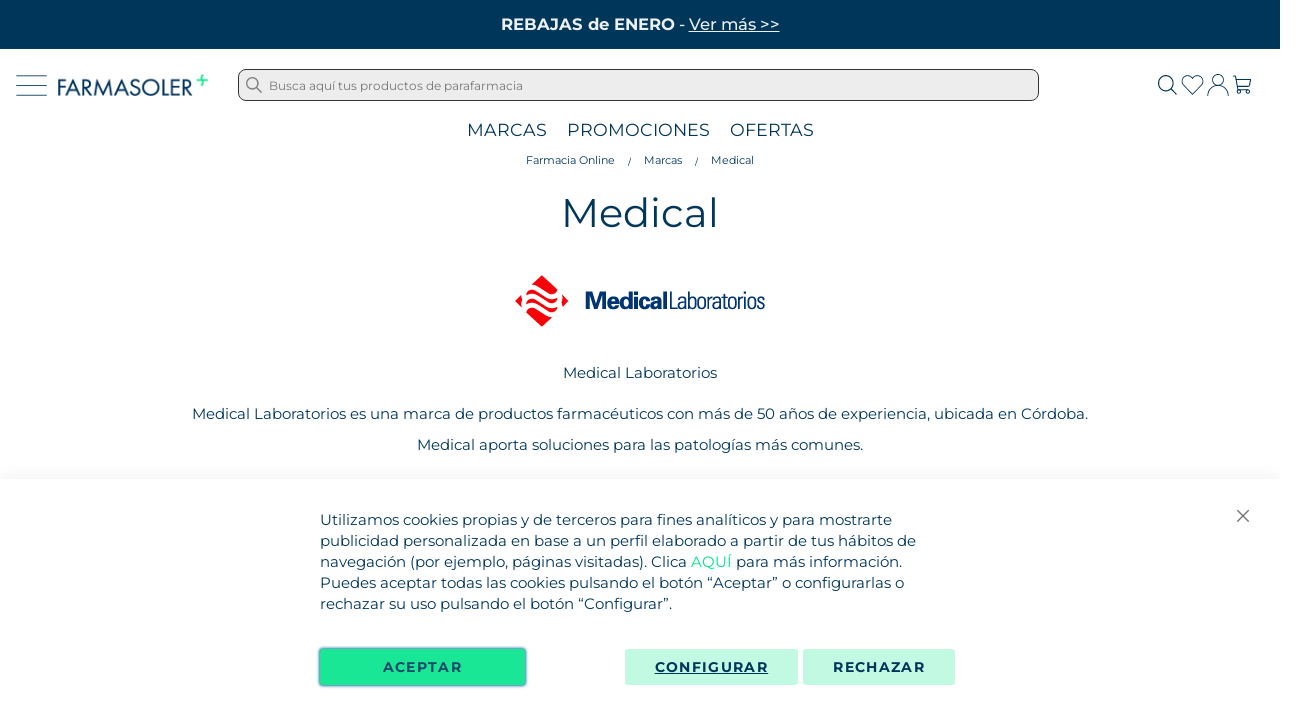

--- FILE ---
content_type: text/html; charset=UTF-8
request_url: https://www.farmasoler.com/marcas/medical.html
body_size: 37792
content:
 <!doctype html><html lang="es"><head prefix="og: http://ogp.me/ns# category: http://ogp.me/ns/category#"><script> var LOCALE = 'es\u002DES'; var BASE_URL = 'https\u003A\u002F\u002Fwww.farmasoler.com\u002F'; var require = { 'baseUrl': 'https\u003A\u002F\u002Fwww.farmasoler.com\u002Fstatic\u002Fversion1768395724\u002Ffrontend\u002FMW\u002Ffarmasoler\u002Fes_ES' };</script> <meta charset="utf-8"/>
<meta name="title" content="Medical Laboratorios| Farmasoler"/>
<meta name="description" content="Medical Laboratorios es una marca de productos farmacéuticos con más de 50 años de experiencia, ubicada en córdoba. Aporta soluciones para las patologías más comunes."/>
<meta name="keywords" content="Medical Laboratorios,"/>
<meta name="robots" content="INDEX,FOLLOW"/>
<meta name="viewport" content="width=device-width, initial-scale=1"/>
<meta name="format-detection" content="telephone=no"/>
<title>Medical Laboratorios| Farmasoler</title>
<link  rel="stylesheet" type="text/css"  media="all" href="https://www.farmasoler.com/static/version1768395724/frontend/MW/farmasoler/es_ES/mage/calendar.css" />
<link  rel="stylesheet" type="text/css"  media="all" href="https://www.farmasoler.com/static/version1768395724/frontend/MW/farmasoler/es_ES/css/styles-m.css" />
<link  rel="stylesheet" type="text/css"  media="all" href="https://www.farmasoler.com/static/version1768395724/frontend/MW/farmasoler/es_ES/Amasty_Base/vendor/slick/amslick.min.css" />
<link  rel="stylesheet" type="text/css"  media="all" href="https://www.farmasoler.com/static/version1768395724/frontend/MW/farmasoler/es_ES/Amasty_Label/vendor/tooltipster/css/tooltipster.min.css" />
<link  rel="stylesheet" type="text/css"  media="all" href="https://www.farmasoler.com/static/version1768395724/frontend/MW/farmasoler/es_ES/Amasty_LibSwiperJs/vendor/swiper/swiper.min.css" />
<link  rel="stylesheet" type="text/css"  media="all" href="https://www.farmasoler.com/static/version1768395724/frontend/MW/farmasoler/es_ES/Magezon_Core/css/styles.css" />
<link  rel="stylesheet" type="text/css"  media="all" href="https://www.farmasoler.com/static/version1768395724/frontend/MW/farmasoler/es_ES/Magezon_Core/css/owlcarousel/owl.carousel.min.css" />
<link  rel="stylesheet" type="text/css"  media="all" href="https://www.farmasoler.com/static/version1768395724/frontend/MW/farmasoler/es_ES/Magezon_Core/css/animate.css" />
<link  rel="stylesheet" type="text/css"  media="all" href="https://www.farmasoler.com/static/version1768395724/frontend/MW/farmasoler/es_ES/Magezon_Core/css/fontawesome5.css" />
<link  rel="stylesheet" type="text/css"  media="all" href="https://www.farmasoler.com/static/version1768395724/frontend/MW/farmasoler/es_ES/Magezon_Core/css/mgz_font.css" />
<link  rel="stylesheet" type="text/css"  media="all" href="https://www.farmasoler.com/static/version1768395724/frontend/MW/farmasoler/es_ES/Magezon_Core/css/mgz_bootstrap.css" />
<link  rel="stylesheet" type="text/css"  media="all" href="https://www.farmasoler.com/static/version1768395724/frontend/MW/farmasoler/es_ES/Magezon_Builder/css/openiconic.min.css" />
<link  rel="stylesheet" type="text/css"  media="all" href="https://www.farmasoler.com/static/version1768395724/frontend/MW/farmasoler/es_ES/Magezon_Builder/css/styles.css" />
<link  rel="stylesheet" type="text/css"  media="all" href="https://www.farmasoler.com/static/version1768395724/frontend/MW/farmasoler/es_ES/Magezon_Builder/css/common.css" />
<link  rel="stylesheet" type="text/css"  media="all" href="https://www.farmasoler.com/static/version1768395724/frontend/MW/farmasoler/es_ES/Magezon_Core/css/magnific.css" />
<link  rel="stylesheet" type="text/css"  media="all" href="https://www.farmasoler.com/static/version1768395724/frontend/MW/farmasoler/es_ES/Magezon_PageBuilder/css/styles.css" />
<link  rel="stylesheet" type="text/css"  media="all" href="https://www.farmasoler.com/static/version1768395724/frontend/MW/farmasoler/es_ES/Magezon_PageBuilder/vendor/photoswipe/photoswipe.css" />
<link  rel="stylesheet" type="text/css"  media="all" href="https://www.farmasoler.com/static/version1768395724/frontend/MW/farmasoler/es_ES/Magezon_PageBuilder/vendor/photoswipe/default-skin/default-skin.css" />
<link  rel="stylesheet" type="text/css"  media="all" href="https://www.farmasoler.com/static/version1768395724/frontend/MW/farmasoler/es_ES/Magezon_PageBuilder/vendor/blueimp/css/blueimp-gallery.min.css" />
<link  rel="stylesheet" type="text/css"  media="all" href="https://www.farmasoler.com/static/version1768395724/frontend/MW/farmasoler/es_ES/Magezon_Newsletter/css/styles.css" />
<link  rel="stylesheet" type="text/css"  media="all" href="https://www.farmasoler.com/static/version1768395724/frontend/MW/farmasoler/es_ES/Magezon_NinjaMenus/css/styles.css" />
<link  rel="stylesheet" type="text/css"  media="all" href="https://www.farmasoler.com/static/version1768395724/frontend/MW/farmasoler/es_ES/Magezon_PageBuilderIconBox/css/styles.css" />
<link  rel="stylesheet" type="text/css"  media="all" href="https://www.farmasoler.com/static/version1768395724/frontend/MW/farmasoler/es_ES/Sequra_Core/css/styles.css" />
<link  rel="stylesheet" type="text/css"  media="all" href="https://www.farmasoler.com/static/version1768395724/frontend/MW/farmasoler/es_ES/Netreviews_Avisverifies/css/netreviews.css" />
<link  rel="stylesheet" type="text/css"  media="all" href="https://www.farmasoler.com/static/version1768395724/frontend/MW/farmasoler/es_ES/Amasty_ShopbyBase/css/chosen/chosen.css" />
<link  rel="stylesheet" type="text/css"  media="screen and (min-width: 768px)" href="https://www.farmasoler.com/static/version1768395724/frontend/MW/farmasoler/es_ES/css/styles-l.css" />

<link  rel="stylesheet" type="text/css"  media="all" href="https://www.farmasoler.com/static/version1768395724/frontend/MW/farmasoler/es_ES/css/custom-theme.css" />
<link  rel="stylesheet" type="text/css"  media="all" href="https://www.farmasoler.com/static/version1768395724/frontend/MW/farmasoler/es_ES/css/custom-theme-joan.css" />
<link  rel="stylesheet" type="text/css"  media="all" href="https://www.farmasoler.com/static/version1768395724/frontend/MW/farmasoler/es_ES/css/custom-theme-jm.css" />
<link  rel="stylesheet" type="text/css"  media="all" href="https://www.farmasoler.com/static/version1768395724/frontend/MW/farmasoler/es_ES/css/custom-theme-amasty-social-login.css" />
<script  type="text/javascript"  src="https://www.farmasoler.com/static/version1768395724/frontend/MW/farmasoler/es_ES/requirejs/require.js"></script>
<script  type="text/javascript"  src="https://www.farmasoler.com/static/version1768395724/frontend/MW/farmasoler/es_ES/mage/requirejs/mixins.js"></script>
<script  type="text/javascript"  src="https://www.farmasoler.com/static/version1768395724/frontend/MW/farmasoler/es_ES/requirejs-config.js"></script>
<script  type="text/javascript"  src="https://www.farmasoler.com/static/version1768395724/frontend/MW/farmasoler/es_ES/Doofinder_Feed/js/df_add_to_cart.js"></script>
<link rel="preload" as="font" crossorigin="anonymous" href="https://www.farmasoler.com/static/version1768395724/frontend/MW/farmasoler/es_ES/fonts/opensans/light/opensans-300.woff2" />
<link rel="preload" as="font" crossorigin="anonymous" href="https://www.farmasoler.com/static/version1768395724/frontend/MW/farmasoler/es_ES/fonts/opensans/regular/opensans-400.woff2" />
<link rel="preload" as="font" crossorigin="anonymous" href="https://www.farmasoler.com/static/version1768395724/frontend/MW/farmasoler/es_ES/fonts/opensans/semibold/opensans-600.woff2" />
<link rel="preload" as="font" crossorigin="anonymous" href="https://www.farmasoler.com/static/version1768395724/frontend/MW/farmasoler/es_ES/fonts/opensans/bold/opensans-700.woff2" />
<link rel="preload" as="font" crossorigin="anonymous" href="https://www.farmasoler.com/static/version1768395724/frontend/MW/farmasoler/es_ES/fonts/Luma-Icons.woff2" />
<link  rel="canonical" href="https://www.farmasoler.com/marcas/medical.html" />
<link  rel="icon" type="image/x-icon" href="https://www.farmasoler.com/media/favicon/default/favicon.png" />
<link  rel="shortcut icon" type="image/x-icon" href="https://www.farmasoler.com/media/favicon/default/favicon.png" />
<!-- <script type="text/javascript" src="//cdn-4.convertexperiments.com/v1/js/10041957-10048577.js"></script> -->
<style>
.checkout-index-index .authentication-wrapper {
    margin-top: 0;
}

.checkout-index-index .nav-sections, .checkout-index-index .nav-toggle {
    display: block !important;
}
button.action {
    /*background-color: #FB8C00;
    border: 1px solid transparent;
    border-radius: 20px;
    box-shadow: 0 1px 3px 0 rgb(0 0 0 / 30%);
    color: #fff;
    font-family: "Comfortaa-Bold";
    font-size: 11px;
    height: 35px;
    letter-spacing: 0;
    line-height: 22px;
    margin-bottom: 10px;
    padding: 7px 15px 8px;
    position: relative;
    text-transform: uppercase;
    -webkit-transition: background 0.2s linear, color 0.2s linear, box-shadow 0.2s linear;
    transition: background 0.2s linear, color 0.2s linear, box-shadow 0.2s linear;
    width: 100%;
    will-change: background, color;*/
}
.breadcrumbs {
    padding-top: 42px;
}

.breadcrumbs .items{
font-size: 13px;
}

.breadcrumbs .product{
color: #179C67;
}
.block-minicart #top-cart-btn-checkout {

    padding: 5px !important;
} 

.sections.nav-sections .navigation > ul > li > .level-top {
    font-size: 14px;
}


.sections.nav-sections .navigation .porto_custom_menu_right a {
    font-size: 14px;
}


.catalog-product-view .breadcrumbs {
    display: block !important; 
}

.page.messages .message.notice {
    display: none !important; 
}

.fotorama-stretch,.fotorama-focus-overlay:after,.fotorama__stage__shaft,.fotorama__stage__frame,.fotorama__html,.fotorama__video iframe{bottom:0;height:100%;left:0;position:absolute;right:0;top:0;width:100%}.fotorama-grab-cursor,.fotorama__wrap .fotorama__grab{cursor:move;cursor:-webkit-grab;cursor:-moz-grab;cursor:-o-grab;cursor:-ms-grab;cursor:grab}.fotorama-grabbing-cursor,.fotorama__grabbing *{cursor:move;cursor:-webkit-grabbing;cursor:-moz-grabbing;cursor:-o-grabbing;cursor:-ms-grabbing;cursor:grabbing}.fotorama-gpu,.fotorama--fullscreen,.fotorama__caption,.fotorama__wrap--css3 .fotorama__spinner,.fotorama__wrap--css3 .fotorama__stage,.fotorama__wrap--css3 .fotorama__nav,.fotorama__wrap--css3 .fotorama__stage__frame,.fotorama__wrap--css3 .fotorama__html,.fotorama__stage:before,.fotorama__nav:before,.fotorama__stage:after,.fotorama__nav:after,.fotorama--fullscreen .fotorama__stage__frame .fotorama__img--full{transform:translateZ(0)}.fotorama-focus,.fotorama__nav__frame,.fotorama__fullscreen-icon:focus,.fotorama__zoom-out:focus,.fotorama__zoom-in:focus{outline:0}.fotorama-focus-overlay:after{background-color:#006bb4;border-radius:inherit;content:''}.fotorama-transform-disabled,.fotorama__wrap--video .fotorama__stage__shaft,.fotorama__wrap--video .fotorama__stage,.fotorama__wrap--video .fotorama__stage__frame--video,.fotorama__wrap--video .fotorama__stage__frame--video .fotorama__img,.fotorama__wrap--video .fotorama__stage__frame--video .fotorama__html{transform:none !important}.fotorama-transition-for-slide,.fotorama__wrap--css3 .fotorama__stage__shaft,.fotorama__wrap--css3 .fotorama__nav__shaft,.fotorama__wrap--css3 .fotorama__thumb-border{transition-duration:0ms;transition-property:transform,width;transition-timing-function:cubic-bezier(.1, 0, .25, 1)}.fotorama-no-select,.fotorama__wrap,.fotorama__no-select,.fotorama__arr,.fotorama__fullscreen-icon,.fotorama__video-close{user-select:none}.fotorama-select,.fotorama__select{user-select:text}.fotorama-empty-bg{background:url([data-uri])}.fotorama-auto-margin,.fotorama__nav,.fotorama__nav__frame{margin:auto;padding:0}.fotorama-inline-block,.fotorama__nav__shaft,.fotorama__nav__frame,.fotorama__caption__wrap{*display:inline;*zoom:1;-moz-box-orient:vertical;display:-moz-inline-box;display:inline-block;vertical-align:middle}.fotorama-content-box,.fotorama__nav__frame{box-sizing:content-box}.fotorama-border-box,.fotorama__thumb-border,.fotorama__caption__wrap,.fotorama__arr{box-sizing:border-box}.fotorama-hidden,.fotorama--hidden,.fotorama__load{left:-99999px;position:absolute;top:-99999px;z-index:-1000}.fotorama-visible{left:auto;opacity:1;position:relative;top:auto;z-index:auto}.fotorama-no-tap,.fotorama__stage__shaft,.fotorama__stage__frame,.fotorama__nav,.fotorama__nav__shaft,.fotorama__nav__frame,.fotorama__arr,.fotorama__fullscreen-icon,.fotorama__video-close{-webkit-tap-highlight-color:rgba(0,0,0,0)}.transitionDuration{transition-duration:333ms}.transitionDurationZero{transition-duration:0ms}.fotorama-sprite,.fotorama__fullscreen .fotorama__zoom-out,.fotorama__fullscreen .fotorama__zoom-in,.fotorama__arr .fotorama__arr__arr,.fotorama__fullscreen-icon,.fotorama__video-play,.fotorama__thumb--icon,.fotorama__video-close{background-image:url('gallery.png');background-repeat:no-repeat}@media print{.fotorama-print-background,.fotorama-sprite,.fotorama__thumb-border,.fotorama__fullscreen .fotorama__zoom-out,.fotorama__fullscreen .fotorama__zoom-in,.fotorama__arr .fotorama__arr__arr,.fotorama__fullscreen-icon,.fotorama__video-play,.fotorama__thumb--icon,.fotorama__video-close{background:none !important}}.fotorama__fullscreen-icon:focus,.fotorama__zoom-out:focus,.fotorama__zoom-in:focus,.fotorama__arr:focus,.fotorama__stage__shaft:focus,.fotorama__nav__frame--thumb:focus .fotorama__thumb,.fotorama__nav__frame--dot:focus .fotorama__dot{box-shadow:none}.fotorama__fullscreen-icon:focus:after,.fotorama__zoom-out:focus:after,.fotorama__zoom-in:focus:after,.fotorama__arr:focus:after,.fotorama__stage__shaft:focus:after,.fotorama__nav__frame--thumb:focus .fotorama__thumb:after,.fotorama__nav__frame--dot:focus .fotorama__dot:after{border-radius:inherit;bottom:3px;box-shadow:0 0 3px 1px #00699d;content:'';left:3px;position:absolute;right:3px;top:3px;z-index:1000}.fotorama__nav__frame--thumb:focus .fotorama__thumb:after,.fotorama__nav__frame--dot:focus .fotorama__thumb:after,.fotorama__nav__frame--thumb:focus .fotorama__dot:after,.fotorama__nav__frame--dot:focus .fotorama__dot:after{bottom:0;left:0;right:0;top:0}.fotorama__nav__frame--thumb:focus .fotorama__thumb.fotorama_vertical_ratio:after,.fotorama__nav__frame--dot:focus .fotorama__thumb.fotorama_vertical_ratio:after{left:2px;right:2px}.fotorama__nav__frame--thumb:focus .fotorama__thumb,.fotorama__nav__frame--dot:focus .fotorama__thumb{overflow:inherit}.fotorama__nav__frame:nth-child(2):focus .fotorama__thumb:after{left:1px}.fotorama__nav__frame:nth-child(2):focus .fotorama__thumb.fotorama_vertical_ratio:after{top:1px}.fotorama__nav__frame:last-child:focus .fotorama__thumb:after{right:1px}.fotorama__nav__frame:last-child:focus .fotorama__thumb.fotorama_vertical_ratio:after{bottom:1px}.fotorama__thumb__arr{box-shadow:none}.fotorama--fullscreen{background:#fff;bottom:0 !important;float:none !important;left:0 !important;margin:0 !important;position:fixed !important;right:0 !important;top:0 !important;width:100% !important;z-index:1000 !important}.fotorama--fullscreen .fotorama__wrap{max-width:100% !important}.fotorama__fullscreen{overflow:hidden;position:relative}.fotorama__fullscreen .fotorama__zoom-in,.fotorama__fullscreen .fotorama__zoom-out{cursor:pointer;display:block;height:80px;overflow:hidden;position:absolute;width:80px}.fotorama__fullscreen .fotorama__zoom-out{background-position:0 -80px !important;top:80px}.fotorama__fullscreen .fotorama__zoom-out.fotorama__zoom-out--disabled{display:none}.fotorama__fullscreen .fotorama__zoom-in{background-position:0 0 !important;top:0}.fotorama__fullscreen .fotorama__zoom-in.fotorama__zoom-in--disabled{display:none}.fotorama__fullscreen .fotorama__video-close{display:none}.fotorama--fullscreen .fotorama__loaded--full .fotorama__img{display:none}.fotorama--fullscreen .fotorama__loaded--full .fotorama__img--full{display:block}.fotorama__zoom-in,.fotorama__zoom-out{display:none}.fotorama{min-width:1px;overflow:hidden}.fotorama__wrap{-webkit-text-size-adjust:100%;direction:ltr;position:relative;z-index:0}.fotorama__wrap--rtl .fotorama__stage__frame{direction:rtl}.fotorama__stage,.fotorama__nav{max-width:100%;overflow:hidden;position:relative}.fotorama__wrap--pan-y{-ms-touch-action:pan-y}.fotorama__stage__shaft{position:relative}.fotorama__wrap .fotorama__pointer{cursor:pointer}.fotorama__wrap--slide .fotorama__stage__frame{opacity:1 !important}.fotorama__stage__frame{overflow:hidden}.fotorama__stage__frame.fotorama__active{z-index:8}.fotorama__wrap--fade .fotorama__stage__frame{display:none}.fotorama__wrap--fade .fotorama__stage__frame.fotorama__active,.fotorama__wrap--fade .fotorama__fade-front,.fotorama__wrap--fade .fotorama__fade-rear{display:block;left:0;top:0}.fotorama__wrap--fade .fotorama__fade-front{z-index:8}.fotorama__wrap--fade .fotorama__fade-rear{z-index:7}.fotorama__wrap--fade .fotorama__fade-rear.fotorama__active{z-index:9}.fotorama__wrap--fade .fotorama__stage .fotorama__shadow{display:none}.fotorama__img{border:none !important;max-width:inherit;opacity:0}.fotorama__loaded .fotorama__img,.fotorama__error .fotorama__img{opacity:1}.fotorama__img--full{display:none}.fotorama__nav{display:none;font-size:0;line-height:0;white-space:nowrap;z-index:5}.fotorama__nav__shaft{left:0;position:relative;text-align:left;top:0}.fotorama__nav__frame{position:relative}.fotorama__nav--dots{display:block;text-align:center}.fotorama__nav--dots .fotorama__nav__frame{height:30px;width:18px}.fotorama__nav--dots .fotorama__nav__frame--thumb,.fotorama__nav--dots .fotorama__thumb-border{display:none}.fotorama__nav--thumbs{display:block}.fotorama__nav--thumbs .fotorama__nav__frame{padding-left:0 !important}.fotorama__nav--thumbs .fotorama__nav__frame:last-child{padding-right:0 !important}.fotorama__nav--thumbs .fotorama__nav__frame--dot{display:none}.fotorama__active .fotorama__dot{background-color:#ff5501;border-color:#ff5501}.fotorama__nav__frame.fotorama__active .fotorama__nav__frame{border-width:3px;height:0;width:0}.fotorama__nav__frame.fotorama__active .fotorama__nav__frame:after{left:-3px;padding:3px;top:-3px}.fotorama__nav__frame:focus {box-shadow:none}.fotorama__nav__frame:focus :after{left:-1px;padding:1px;top:-1px}.fotorama__dot{border-radius:6px;border:1px solid #858585;display:block;height:4px;left:6px;position:relative;top:12px;width:4px}.fotorama__thumb{background-color:#ebebeb;height:100%;overflow:hidden;position:relative;width:100%}.fotorama__nav__frame:focus .fotorama__thumb{z-index:2}.fotorama__thumb-border{backface-visibility:hidden;background-image:linear-gradient(to bottom right, rgba(255,255,255,0.25), rgba(64,64,64,0.1));border:1px solid #ff5501;left:0;position:absolute;top:0;z-index:9}.fotorama__caption{bottom:0;color:#000;font-size:14px;left:0;line-height:1.5;position:absolute;right:0;z-index:12}.fotorama__caption a{border-bottom:1px solid;border-color:rgba(0,0,0,0.005);color:#000;text-decoration:none}.fotorama__caption a:hover{border-color:rgba(0,0,0,0.005);color:#000}.fotorama__wrap--rtl .fotorama__caption{left:auto;right:0}.fotorama__wrap--video .fotorama__caption,.fotorama__wrap--no-captions .fotorama__caption{display:none}.fotorama__caption__wrap{background-color:#fff;padding:5px 10px}@keyframes spinner{0%{transform:rotate(0deg)}100%{transform:rotate(360deg)}}.fotorama__spinner{-webkit-transform:translate3d(-50%, -50%, 0);-ms-transform:translate3d(-50%, -50%, 0);-o-transform:translate3d(-50%, -50%, 0);transform:translate3d(-50%, -50%, 0);left:50%;position:absolute;top:50%}.fotorama__wrap--css3 .fotorama__spinner{animation:spinner 24s infinite linear}.fotorama__wrap--css3 .fotorama__html{transition-duration:.3s;transition-property:opacity;transition-timing-function:linear}.fotorama__wrap--video .fotorama__stage__frame--video .fotorama__img,.fotorama__wrap--video .fotorama__stage__frame--video .fotorama__html{opacity:0}.fotorama__select{cursor:auto}.fotorama__video{bottom:0;left:0;position:absolute;right:0;top:32px;z-index:10}@-moz-document url-prefix(){.fotorama__active{box-shadow:0 0 0 transparent}}.fotorama__arr,.fotorama__fullscreen-icon,.fotorama__video-close{cursor:pointer;position:absolute}.fotorama__arr{z-index:900}.fotorama__fullscreen-icon,.fotorama__zoom-out,.fotorama__zoom-in,.fotorama__video-close{z-index:1000}.fotorama__arr{bottom:0;position:absolute;top:0;width:80px}._block-content-loading .fotorama__arr{opacity:0}.fotorama__arr .fotorama__arr__arr{-webkit-transform:translate3d(-50%, -50%, 0);-ms-transform:translate3d(-50%, -50%, 0);-o-transform:translate3d(-50%, -50%, 0);transform:translate3d(-50%, -50%, 0);left:50%;position:absolute;top:50%;height:80px;width:80px}.fotorama__arr--prev{left:0}.fotorama__arr--prev .fotorama__arr__arr{background-position:-80px -80px}.fotorama__arr--next{right:0}.fotorama__arr--next .fotorama__arr__arr{background-position:-160px -80px}.fotorama__arr--disabled{cursor:default;opacity:0;pointer-events:none}.fotorama__fullscreen-icon{background-position:0 0;display:none;height:80px;right:0;top:0;width:80px;z-index:1000}.fotorama--fullscreen-icons .fotorama__fullscreen-icon{display:none}.fotorama--fullscreen .fotorama__fullscreen-icon{background-position:-80px 0;display:inline-block}.fotorama__video-play{-webkit-transform:translate3d(-50%, -50%, 0);-ms-transform:translate3d(-50%, -50%, 0);-o-transform:translate3d(-50%, -50%, 0);transform:translate3d(-50%, -50%, 0);left:50%;position:absolute;top:50%;background-position:-80px -160px;height:160px;width:160px}.fotorama__wrap--css2 .fotorama__video-play,.fotorama__wrap--video .fotorama__stage .fotorama__video-play{display:none}.fotorama__loaded .fotorama__video-play,.fotorama__error .fotorama__video-play,.fotorama__nav__frame .fotorama__video-play{display:block;opacity:1}.fotorama__nav__frame .fotorama__video-play{background-position:0 -240px;height:80px;width:80px}.fotorama__wrap--no-controls.fotorama__wrap--toggle-arrows .fotorama__arr,.fotorama__wrap--no-controls.fotorama__wrap--toggle-arrows .fotorama__fullscreen-icon{opacity:0}.fotorama__wrap--no-controls.fotorama__wrap--toggle-arrows .fotorama__arr:focus,.fotorama__wrap--no-controls.fotorama__wrap--toggle-arrows .fotorama__fullscreen-icon:focus{opacity:1}.fotorama__wrap--toggle-arrows:not(.fotorama__wrap--video) .fotorama__video-close{display:none}.fotorama__wrap--toggle-arrows.fotorama__wrap--video .fotorama__video-close{opacity:1;right:93px;top:97px}.fotorama__wrap--toggle-arrows:not(.fotorama__wrap--video) .fotorama__video-close{display:none}.fotorama__wrap--toggle-arrows.fotorama__wrap--video .fotorama__video-close{opacity:1;right:93px;top:97px}.fotorama__wrap--toggle-arrows:not(.fotorama__wrap--video) .fotorama__video-close{display:none}.fotorama__wrap--toggle-arrows.fotorama__wrap--video .fotorama__video-close{opacity:1;right:93px;top:97px}.fotorama__wrap--video .fotorama__arr,.fotorama__wrap--video .fotorama__fullscreen-icon{opacity:0 !important}.fotorama__wrap--css2.fotorama__wrap--no-controls.fotorama__wrap--toggle-arrows .fotorama__arr,.fotorama__wrap--css2.fotorama__wrap--no-controls.fotorama__wrap--toggle-arrows .fotorama__fullscreen-icon{display:none}.fotorama__wrap--css2.fotorama__wrap--no-controls.fotorama__wrap--toggle-arrows .fotorama__arr:focus,.fotorama__wrap--css2.fotorama__wrap--no-controls.fotorama__wrap--toggle-arrows .fotorama__fullscreen-icon:focus{display:block}.fotorama__wrap--css2.fotorama__wrap--video .fotorama__arr,.fotorama__wrap--css2.fotorama__wrap--video .fotorama__fullscreen-icon{display:none !important}.fotorama__wrap--css3.fotorama__wrap--no-controls.fotorama__wrap--slide.fotorama__wrap--toggle-arrows .fotorama__fullscreen-icon:not(:focus){-webkit-transform:translate3d(80px, -80px, 0);-ms-transform:translate3d(80px, -80px, 0);-o-transform:translate3d(80px, -80px, 0);transform:translate3d(80px, -80px, 0)}.fotorama__wrap--css3.fotorama__wrap--no-controls.fotorama__wrap--slide.fotorama__wrap--toggle-arrows .fotorama__arr--prev:not(:focus){-webkit-transform:translate3d(-120px, 0, 0);-ms-transform:translate3d(-120px, 0, 0);-o-transform:translate3d(-120px, 0, 0);transform:translate3d(-120px, 0, 0)}.fotorama__wrap--css3.fotorama__wrap--no-controls.fotorama__wrap--slide.fotorama__wrap--toggle-arrows .fotorama__arr--next:not(:focus){-webkit-transform:translate3d(120px, 0, 0);-ms-transform:translate3d(120px, 0, 0);-o-transform:translate3d(120px, 0, 0);transform:translate3d(120px, 0, 0)}.fotorama__wrap--css3.fotorama__wrap--video .fotorama__fullscreen-icon{-webkit-transform:translate3d(80px, -80px, 0) !important;-ms-transform:translate3d(80px, -80px, 0) !important;-o-transform:translate3d(80px, -80px, 0) !important;transform:translate3d(80px, -80px, 0) !important}.fotorama__wrap--css3.fotorama__wrap--video .fotorama__arr--prev{-webkit-transform:translate3d(-120px, 0, 0) !important;-ms-transform:translate3d(-120px, 0, 0) !important;-o-transform:translate3d(-120px, 0, 0) !important;transform:translate3d(-120px, 0, 0) !important}.fotorama__wrap--css3.fotorama__wrap--video .fotorama__arr--next{-webkit-transform:translate3d(120px, 0, 0) !important;-ms-transform:translate3d(120px, 0, 0) !important;-o-transform:translate3d(120px, 0, 0) !important;transform:translate3d(120px, 0, 0) !important}.fotorama__wrap--css3 .fotorama__arr:not(:focus),.fotorama__wrap--css3 .fotorama__fullscreen-icon:not(:focus),.fotorama__wrap--css3 .fotorama__video-play:not(:focus),.fotorama__wrap--css3 .fotorama__video-close:not(:focus){transition-duration:.3s;transition-property:transform,opacity,background-color}.fotorama__stage:before,.fotorama__nav:before,.fotorama__stage:after,.fotorama__nav:after{background-repeat:no-repeat;content:'';display:block;pointer-events:none;position:absolute;text-decoration:none;z-index:10}.fotorama__stage:before,.fotorama__nav:before{left:-10px;top:-10px}.fotorama__stage:after,.fotorama__nav:after{right:-10px;bottom:-10px}.fotorama__stage.fotorama__shadows--left:before,.fotorama__nav.fotorama__shadows--left:before,.fotorama__stage.fotorama__shadows--right:after,.fotorama__nav.fotorama__shadows--right:after{background-size:1px 100%,5px 100%;bottom:0;height:auto;top:0;width:10px}.fotorama__stage.fotorama__shadows--top:before,.fotorama__nav.fotorama__shadows--top:before,.fotorama__stage.fotorama__shadows--bottom:after,.fotorama__nav.fotorama__shadows--bottom:after{background-size:100% 1px,100% 5px;height:10px;left:0;right:0;width:auto}.fotorama__stage.fotorama__shadows--left:before,.fotorama__nav.fotorama__shadows--left:before{background-image:linear-gradient(transparent, rgba(0,0,0,0.2) 25%, rgba(0,0,0,0.3) 75%, transparent),radial-gradient(farthest-side at 0 50%, rgba(0,0,0,0.4), transparent);background-position:0 0,0 0;left:0}.fotorama__stage.fotorama__shadows--right:after,.fotorama__nav.fotorama__shadows--right:after{background-image:linear-gradient(transparent, rgba(0,0,0,0.2) 25%, rgba(0,0,0,0.3) 75%, transparent),radial-gradient(farthest-side at 100% 50%, rgba(0,0,0,0.4), transparent);background-position:100% 0,100% 0;right:0}.fotorama__stage.fotorama__shadows--top:before,.fotorama__nav.fotorama__shadows--top:before{background-image:linear-gradient(transparent, rgba(0,0,0,0.2) 25%, rgba(0,0,0,0.3) 75%, transparent),radial-gradient(farthest-side at 50% 0, rgba(0,0,0,0.4), transparent);background-position:0 0,0 0;top:0}.fotorama__stage.fotorama__shadows--bottom:after,.fotorama__nav.fotorama__shadows--bottom:after{background-image:linear-gradient(transparent, rgba(0,0,0,0.2) 25%, rgba(0,0,0,0.3) 75%, transparent),radial-gradient(farthest-side at 50% 100%, rgba(0,0,0,0.4), transparent);background-position:0 100%,0 100%;bottom:0}.fotorama--fullscreen .fotorama__stage:before,.fotorama--fullscreen .fotorama__nav:before,.fotorama__wrap--no-shadows .fotorama__stage:before,.fotorama__wrap--no-shadows .fotorama__nav:before,.fotorama__wrap--fade .fotorama__stage:before,.fotorama--fullscreen .fotorama__stage:after,.fotorama--fullscreen .fotorama__nav:after,.fotorama__wrap--no-shadows .fotorama__stage:after,.fotorama__wrap--no-shadows .fotorama__nav:after,.fotorama__wrap--fade .fotorama__stage:after{display:none}.fotorama__nav-wrap .fotorama_vertical_ratio .fotorama__img{-webkit-transform:translateY(-50%);-ms-transform:translateY(-50%);-o-transform:translateY(-50%);transform:translateY(-50%);height:auto;position:absolute;top:50%;width:100%}.fotorama__nav-wrap .fotorama_horizontal_ratio .fotorama__img{-webkit-transform:translate(-50%, -50%);-ms-transform:translateY(-50%, -50%);-o-transform:translateY(-50%, -50%);transform:translateY(-50%, -50%);top:50%;left:50%;position:absolute;width:auto}.magnifier-thumb-wrapper{display:block;left:0;position:relative;top:0}.magnifier-lens{border:solid 1px #bbb;left:0;overflow:hidden;position:absolute;top:0;z-index:800}.magnify-lens{background:rgba(255,255,255,0.5);border:solid 1px #bbb;color:#fff;left:0;position:absolute;text-align:center;top:0;z-index:1000;overflow:hidden}.magnify-lens .magnifier-large{width:auto;height:auto;max-height:none;max-width:none;border:none;position:absolute;z-index:100}.magnifier-loader-text{margin-top:10px}.magnifier-preview{bottom:0;left:58%;overflow:hidden;padding:0;position:absolute;z-index:2;top:215px}.magnifier-preview:not(.hidden){background-color:#fff}.magnifier-preview img{left:0;max-width:inherit;max-height:inherit;position:absolute;top:0;object-fit:scale-down}.fotorama__stage__frame{text-align:center}.fotorama__stage__frame .fotorama__img{height:auto;left:50%;max-height:100%;max-width:100%;position:absolute;top:50%;-webkit-transform:translate3d(-50%, -50%, 0);-ms-transform:translate3d(-50%, -50%, 0);-o-transform:translate3d(-50%, -50%, 0);transform:translate3d(-50%, -50%, 0);transition-duration:.3s;transition-property:width,height,top,left;vertical-align:middle;width:auto}.magnify-opaque{opacity:.5}.magnify-hidden{display:none}.fotorama__nav-wrap--vertical.fotorama__nav-wrap{display:inline-block;left:0;position:absolute;top:0}.fotorama__nav-wrap--vertical .fotorama__nav__shaft{background-color:white;width:100%}.fotorama__nav-wrap--vertical .fotorama__nav__shaft .fotorama__nav__frame--thumb{display:block;padding-bottom:inherit !important}.fotorama--fullscreen .fotorama__stage__frame .fotorama__img{display:none}.fotorama--fullscreen .fotorama__stage__frame .fotorama__img,.fotorama--fullscreen .fotorama__stage__frame .fotorama__img--full{bottom:0;left:0;margin:auto;max-height:inherit;max-width:inherit;position:absolute;right:0;top:0}.fotorama--fullscreen .fotorama__stage__frame .fotorama__img--full{cursor:default;display:block;height:auto;left:0;margin:auto;max-height:100%;max-width:100%;top:0;transition:.3s linear;vertical-align:middle;width:auto}.fotorama--fullscreen .fotorama__stage__frame .fotorama__img--full.fotorama__img--zoommable{cursor:pointer;max-height:none;max-width:none;transition-property:width,height,bottom,right,top,left}.fotorama--fullscreen .fotorama__stage__frame .fotorama__img--full.fotorama__img--draggable{cursor:move;transition-property:none}.fotorama--fullscreen .fotorama__stage__frame iframe{left:80px;width:calc(100% - 80px * 2)}.fotorama__nav-wrap--horizontal .fotorama__thumb__arr--left,.fotorama__nav-wrap--horizontal .fotorama__thumb__arr--right{bottom:0;cursor:pointer;position:absolute;top:0;width:30px;z-index:1000}.fotorama__nav-wrap--horizontal .fotorama__thumb__arr--left .fotorama__thumb--icon,.fotorama__nav-wrap--horizontal .fotorama__thumb__arr--right .fotorama__thumb--icon{-webkit-transform:translate3d(-50%, -50%, 0);-ms-transform:translate3d(-50%, -50%, 0);-o-transform:translate3d(-50%, -50%, 0);transform:translate3d(-50%, -50%, 0);left:50%;position:absolute;top:50%;width:100%}.fotorama__nav-wrap--horizontal .fotorama__thumb__arr--left{left:0}.fotorama__nav-wrap--horizontal .fotorama__thumb__arr--right{right:0}.fotorama__nav-wrap--vertical .fotorama__thumb__arr--left,.fotorama__nav-wrap--vertical .fotorama__thumb__arr--right{cursor:pointer;height:30px;left:0;position:absolute;right:0;z-index:1000}.fotorama__nav-wrap--vertical .fotorama__thumb__arr--left .fotorama__thumb--icon,.fotorama__nav-wrap--vertical .fotorama__thumb__arr--right .fotorama__thumb--icon{-webkit-transform:rotate(90deg);-ms-transform:rotate(90deg);transform:rotate(90deg);margin:auto;width:30px}.fotorama__nav-wrap--vertical .fotorama__thumb__arr--left{top:0}.fotorama__nav-wrap--vertical .fotorama__thumb__arr--right{bottom:0}.fotorama__wrap--only-active .fotorama__stage,.fotorama__wrap--only-active .fotorama__nav{max-width:99999px !important}.fotorama__wrap--only-active .fotorama__stage__frame{visibility:hidden}.fotorama__wrap--only-active .fotorama__stage__frame.fotorama__active{visibility:visible}.fotorama__thumb--icon{font-size:0.001px;padding-bottom:30px}.fotorama__thumb__arr--left .fotorama__thumb--icon{background-position:-25px -265px}.fotorama__thumb__arr--right .fotorama__thumb--icon{background-position:-25px -350px}.magnify-fullimage{display:none}.fotorama__arr,.fotorama__thumb__arr{background-color:rgba(255,255,255,0.3);transition:background-color .3s ease-in-out}.fotorama__arr:hover,.fotorama__thumb__arr:hover{background-color:rgba(255,255,255,0.5)}.fotorama__arr:active,.fotorama__thumb__arr:active{background-color:rgba(213,213,213,0.5)}.fotorama__wrap:not(.fotorama__wrap--toggle-arrows) .fotorama__fullscreen-icon,.fotorama__wrap:not(.fotorama__wrap--toggle-arrows) .fotorama__zoom-out,.fotorama__wrap:not(.fotorama__wrap--toggle-arrows) .fotorama__zoom-in{background-color:rgba(255,255,255,0.3);transition:background-color .3s ease-in-out}.fotorama__wrap:not(.fotorama__wrap--toggle-arrows) .fotorama__fullscreen-icon:hover,.fotorama__wrap:not(.fotorama__wrap--toggle-arrows) .fotorama__zoom-out:hover,.fotorama__wrap:not(.fotorama__wrap--toggle-arrows) .fotorama__zoom-in:hover{background-color:rgba(255,255,255,0.5)}.fotorama__wrap:not(.fotorama__wrap--toggle-arrows) .fotorama__fullscreen-icon:active,.fotorama__wrap:not(.fotorama__wrap--toggle-arrows) .fotorama__zoom-out:active,.fotorama__wrap:not(.fotorama__wrap--toggle-arrows) .fotorama__zoom-in:active{background-color:rgba(213,213,213,0.5)}.fotorama__video-close{background-position:-80px 0;height:80px;opacity:0;right:0;top:0;transform:translate3d(80px, -80px, 0);transition:opacity .3s ease-in-out;width:80px}@media all and (max-width:768px){.fotorama__video-close{background-position:-100px -20px;top:10px;height:40px;width:40px}}.fotorama__video-close.fotorama-show-control{opacity:1;transform:translate3d(0, -10px, 0)}.gallery-placeholder__image{display:block;margin:auto}.fotorama__spinner{background-image:url('../../images/loader-1.gif');bottom:0;display:none;height:64px;left:0;margin:auto;position:absolute;right:0;top:0;width:64px;z-index:100}.fotorama__spinner.fotorama__spinner--show{display:block}.fotorama__product-video--loaded .fotorama__img,.fotorama__product-video--loaded .fotorama__img--full{display:none !important}.fotorama__stage .fotorama__arr--shown{display:block !important}.fotorama__stage .fotorama__arr--hidden{display:none !important}

</style>

<script>
require(['jquery'], function($) {
    $(document).ready(function() {
        jQuery('.md-menu-overlay').on('click',function(){
           jQuery('html').removeClass('nav-open');

        });
    });
});
</script>

<script>
require(['jquery', 'jquery/ui'], function($){

  $(document).ready(function() {
    // ... Irrelevant code omitted ...
    $('li.level0 li.parent > a').append('<span class="rm-expand">&#58914;</span>');
    $('.rm-expand').click(function() {
    if ($(this).hasClass('open')) {
      $(this).parent().parent().find('ul:first').slideUp();
      $(this).removeClass('open');
      $(this).html('&#58914;');
    } else {
      $(this).parent().parent().find('ul:first').slideDown();
      $(this).addClass('open');
      $(this).html('&#58913;');
    }
    return false;
  });
});
});
</script>
<style>
li.level0 ul {
  display:none;
}
li.level0 ul a {
  position:relative;
}
.rm-expand {
  float:right;display:block;font-family: 'icons-blank-theme';font-size:42px;position:absolute;right: 7px;top: -6px;
}

.price-excluding-tax {
display:none;
}

.totals.sub.excl {
display:none;
}

.grand.totals.excl{
display:none;
}



/* tempora comonline, quitarlo */
.header .block.block-minicart .iwd-paypal-credit-msg,
.header .block.block-minicart .iwd-paypal-credit-msg + .actions {
  display: none !important;
}

.grecaptcha-badge{
    z-index: -1;
}
@media only screen and (max-width: 768px) {

    .checkout-index-index .page-wrapper .page-header .header.content .logo img {
        height: auto !important;
        max-height: unset !important;
        width: 150px !important;
        margin: auto;
        padding-bottom: 15px;
    }

    .checkout-back-button {
         top: 10px
     }

    .account .block-collapsible-nav {
         top: 0px;
     }

     .account .page-main {
         padding-top: 55px;
     }
}
</style> <script> window.dataLayer = window.dataLayer || []; function gtag() { dataLayer.push(arguments) } window.amConsentManager = window.amConsentManager || { consentStates: { denied: 'denied', granted: 'granted' }, storageName: 'amConsentMode', gdprCookie: { cookieGroupName: 'amcookie_allowed', allCookiesAllowed: '0' }, defaultConsentTypesData: {"ad_storage":{"default":"0","group":"2"},"analytics_storage":{"default":"0","group":"3"},"ad_user_data":{"default":"0","group":"2"},"ad_personalization":{"default":"0","group":"2"},"personalization_storage":{"default":"0","group":"3"},"functionality_storage":{"default":"0","group":"3"},"security_storage":{"default":"0","group":"3"}}, currentStoreId: 1, init: function () { this.initStorage(); this.setDefaultConsent(); }, initStorage: function () { const persistedConsentTypes = this.getPersistedConsentTypeState(); if (Object.keys(persistedConsentTypes).length !== 0 && !this.shouldResetConsentState(persistedConsentTypes)) { return; } let consentState = {}; for (const [type, data] of Object.entries(this.defaultConsentTypesData)) { consentState[type] = { group: data.group, status: data.default === '1' ? this.consentStates.granted : this.consentStates.denied }; } this.resetAllowedCookiesGroups(); this.persistConsentTypeState(consentState); }, setDefaultConsent: function () { gtag('consent', 'default', this.getPersistedConsentTypeStateForGtag()); }, updateConsent: function (consent) { const storageConsent = this.getPersistedConsentTypeState(); const consentState = {...storageConsent, ...consent}; this.persistConsentTypeState(consentState); gtag('consent', 'update', this.getPersistedConsentTypeStateForGtag()); }, getConsentTypeStateByGroupIds: function (groups) { let consentTypeState = {}; for (const [type, data] of Object.entries(this.defaultConsentTypesData)) { consentTypeState[type] = { group: data.group, status: (groups.includes(data.group) || groups.includes(this.gdprCookie.allCookiesAllowed)) ? this.consentStates.granted : this.consentStates.denied } } return consentTypeState; }, persistConsentTypeState: function (consentTypeState) { let persistedState = this.getPersistedConsentTypeState(false); persistedState[this.currentStoreId] = consentTypeState; localStorage.setItem(this.storageName, JSON.stringify(persistedState)); }, getPersistedConsentTypeState: function (forCurrentStore = true) { let persistedStates = JSON.parse(localStorage.getItem(this.storageName)) ?? {}; if (forCurrentStore) { return persistedStates?.[this.currentStoreId] ?? {}; } return persistedStates; }, getPersistedConsentTypeStateForGtag: function () { let consentTypeState = {}; let persistedState = this.getPersistedConsentTypeState(); for (const [type, data] of Object.entries(persistedState)) { consentTypeState[type] = data.status; } return consentTypeState; }, shouldResetConsentState: function (persistedConsentTypes) { if (Object.keys(persistedConsentTypes).length != Object.keys(this.defaultConsentTypesData).length) { return true; } for (const [type, data] of Object.entries(persistedConsentTypes)) { if (data.group !== this.defaultConsentTypesData[type].group) { return true; } } return false; }, resetAllowedCookiesGroups: function () { document.cookie = this.gdprCookie.cookieGroupName + '=0;max-age=-1;domain=' + location.hostname } }; window.amConsentManager.init(); </script>   <script type="text/x-magento-init">
        {
            "*": {
                "Magento_PageCache/js/form-key-provider": {
                    "isPaginationCacheEnabled":
                        0                }
            }
        }</script>  <style> @media (min-width: 1260px) { .magezon-builder .mgz-container {width: 1260px;} } </style>  <script type="text/x-magento-init">
    {
        "*": {
             "widgetfloat":
                        {
                            "scriptfloatEnable":"0",
                            "scriptfloat":""
                        }
        }
    }</script>  <script nonce="emJwdmZsYnVxY2RwNnN6MGpnOTJlMHduZ3VieWR6cXE=">
    window.YIREO_GOOGLETAGMANAGER2_ENABLED = true;
    (function (events) {
        const initYireoGoogleTagManager2 = function () {
            events.forEach(function (eventType) {
                window.removeEventListener(eventType, initYireoGoogleTagManager2);
            });

            (function (w, d, s, l, i) {
                w[l] = w[l] || [];
                w[l].push({'gtm.start': new Date().getTime(), event: 'gtm.js'});
                var f = d.getElementsByTagName(s)[0],
                    j = d.createElement(s),
                    dl = l != 'dataLayer' ? '&l=' + l : '';
                j.async = true;
                j.src = 'https://www.googletagmanager.com' + '/gtm.js?id=' + i + dl;
                f.parentNode.insertBefore(j, f);
            })(window, document, 'script', 'dataLayer', 'GTM-TL9WRTZ');
        }

        events.forEach(function (eventType) {
            window.addEventListener(eventType, initYireoGoogleTagManager2, {once: true, passive: true})
        })
    })(['load', 'keydown', 'mouseover', 'scroll', 'touchstart', 'wheel']);

    </script> <style>.lggbmoy-s{padding:0!important;margin:0!important;border-radius:0!important}.d6b7pi8-s{text-align:center}.mgz-element.d6b7pi8 .image-content{width:100%;text-align:center}.mgz-element.d6b7pi8 .image-title{font-size:16px}.lv108pb-s{text-align:center}.mgz-element.lv108pb .image-content{width:100%;text-align:center}.mgz-element.lv108pb .image-title{font-size:16px}.lc7t6ah-s{text-align:center}.mgz-element.lc7t6ah .image-content{width:100%;text-align:center}.mgz-element.lc7t6ah .image-title{font-size:16px}.sdo96vs-s{text-align:center}.mgz-element.sdo96vs .image-content{width:100%;text-align:center}.mgz-element.sdo96vs .image-title{font-size:16px}.odks32x-s{text-align:center}.mgz-element.odks32x .image-content{width:100%;text-align:center}.mgz-element.odks32x .image-title{font-size:16px}.hlv5r82-s{text-align:center}.mgz-element.hlv5r82 .image-content{width:100%;text-align:center}.mgz-element.hlv5r82 .image-title{font-size:16px}</style></head><body data-container="body" data-mage-init='{"loaderAjax": {}, "loader": { "icon": "https://www.farmasoler.com/static/version1768395724/frontend/MW/farmasoler/es_ES/images/loader-2.gif"}}' id="html-body" class="page-with-filter page-products categorypath-marcas-medical category-medical catalog-category-view page-layout-2columns-left">        <script type="text/x-magento-init">
    {
        "*": {
            "Magento_PageBuilder/js/widget-initializer": {
                "config": {"[data-content-type=\"slider\"][data-appearance=\"default\"]":{"Magento_PageBuilder\/js\/content-type\/slider\/appearance\/default\/widget":false},"[data-content-type=\"map\"]":{"Magento_PageBuilder\/js\/content-type\/map\/appearance\/default\/widget":false},"[data-content-type=\"row\"]":{"Magento_PageBuilder\/js\/content-type\/row\/appearance\/default\/widget":false},"[data-content-type=\"tabs\"]":{"Magento_PageBuilder\/js\/content-type\/tabs\/appearance\/default\/widget":false},"[data-content-type=\"slide\"]":{"Magento_PageBuilder\/js\/content-type\/slide\/appearance\/default\/widget":{"buttonSelector":".pagebuilder-slide-button","showOverlay":"hover","dataRole":"slide"}},"[data-content-type=\"banner\"]":{"Magento_PageBuilder\/js\/content-type\/banner\/appearance\/default\/widget":{"buttonSelector":".pagebuilder-banner-button","showOverlay":"hover","dataRole":"banner"}},"[data-content-type=\"buttons\"]":{"Magento_PageBuilder\/js\/content-type\/buttons\/appearance\/inline\/widget":false},"[data-content-type=\"products\"][data-appearance=\"carousel\"]":{"Magento_PageBuilder\/js\/content-type\/products\/appearance\/carousel\/widget":false},"[data-content-type=\"Sequra_Core\"]":{"Sequra_Core\/js\/content-type\/sequra-core\/appearance\/default\/widget":false}},
                "breakpoints": {"desktop":{"label":"Desktop","stage":true,"default":true,"class":"desktop-switcher","icon":"Magento_PageBuilder::css\/images\/switcher\/switcher-desktop.svg","conditions":{"min-width":"1024px"},"options":{"products":{"default":{"slidesToShow":"5"}}}},"tablet":{"conditions":{"max-width":"1024px","min-width":"768px"},"options":{"products":{"default":{"slidesToShow":"4"},"continuous":{"slidesToShow":"3"}}}},"mobile":{"label":"Mobile","stage":true,"class":"mobile-switcher","icon":"Magento_PageBuilder::css\/images\/switcher\/switcher-mobile.svg","media":"only screen and (max-width: 768px)","conditions":{"max-width":"768px","min-width":"640px"},"options":{"products":{"default":{"slidesToShow":"3"}}}},"mobile-small":{"conditions":{"max-width":"640px"},"options":{"products":{"default":{"slidesToShow":"2"},"continuous":{"slidesToShow":"1"}}}}}            }
        }
    }</script>  <script type="text/x-magento-init">
    {
        "*": {
            "Sequra_Core/js/widget-initializer": {
                "config": {"[data-content-type=\"sequra_core\"]":{"Sequra_Core\/js\/content-type\/sequra-core\/appearance\/default\/widget":{"widgetConfig":[]}}}    }
}
}</script> <div  class="ambanners ambanner-10" data-position="10" data-bannerid="" data-role="amasty-banner-container" ></div> <div class="cookie-status-message" id="cookie-status">The store will not work correctly when cookies are disabled.</div> <script type="text&#x2F;javascript">document.querySelector("#cookie-status").style.display = "none";</script> <script type="text/x-magento-init">
    {
        "*": {
            "cookieStatus": {}
        }
    }</script> <script type="text/x-magento-init">
    {
        "*": {
            "mage/cookies": {
                "expires": null,
                "path": "\u002F",
                "domain": ".www.farmasoler.com",
                "secure": true,
                "lifetime": "10000"
            }
        }
    }</script>  <noscript><div class="message global noscript"><div class="content"><p><strong>Parece que JavaScript está deshabilitado en su navegador.</strong> <span> Para obtener la mejor experiencia en nuestro sitio, asegúrese de activar Javascript en su navegador.</span></p></div></div></noscript>    <script> window.cookiesConfig = window.cookiesConfig || {}; window.cookiesConfig.secure = true; </script> <script>    require.config({
        map: {
            '*': {
                wysiwygAdapter: 'mage/adminhtml/wysiwyg/tiny_mce/tinymceAdapter'
            }
        }
    });</script> <script>    require.config({
        paths: {
            googleMaps: 'https\u003A\u002F\u002Fmaps.googleapis.com\u002Fmaps\u002Fapi\u002Fjs\u003Fv\u003D3\u0026key\u003D'
        },
        config: {
            'Magento_PageBuilder/js/utils/map': {
                style: '',
            },
            'Magento_PageBuilder/js/content-type/map/preview': {
                apiKey: '',
                apiKeyErrorMessage: 'You\u0020must\u0020provide\u0020a\u0020valid\u0020\u003Ca\u0020href\u003D\u0027https\u003A\u002F\u002Fwww.farmasoler.com\u002Fadminhtml\u002Fsystem_config\u002Fedit\u002Fsection\u002Fcms\u002F\u0023cms_pagebuilder\u0027\u0020target\u003D\u0027_blank\u0027\u003EGoogle\u0020Maps\u0020API\u0020key\u003C\u002Fa\u003E\u0020to\u0020use\u0020a\u0020map.'
            },
            'Magento_PageBuilder/js/form/element/map': {
                apiKey: '',
                apiKeyErrorMessage: 'You\u0020must\u0020provide\u0020a\u0020valid\u0020\u003Ca\u0020href\u003D\u0027https\u003A\u002F\u002Fwww.farmasoler.com\u002Fadminhtml\u002Fsystem_config\u002Fedit\u002Fsection\u002Fcms\u002F\u0023cms_pagebuilder\u0027\u0020target\u003D\u0027_blank\u0027\u003EGoogle\u0020Maps\u0020API\u0020key\u003C\u002Fa\u003E\u0020to\u0020use\u0020a\u0020map.'
            },
        }
    });</script><script>
    require.config({
        shim: {
            'Magento_PageBuilder/js/utils/map': {
                deps: ['googleMaps']
            }
        }
    });</script> <script type="text&#x2F;javascript">window.isGdprCookieEnabled = true;

require(['Amasty_GdprFrontendUi/js/modal-show'], function (modalConfigInit) {
    modalConfigInit({"isDeclineEnabled":1,"barLocation":0,"policyText":"Utilizamos cookies propias y de terceros para fines anal\u00edticos y para mostrarte publicidad personalizada en base a un perfil elaborado a partir de tus h\u00e1bitos de navegaci\u00f3n (por ejemplo, p\u00e1ginas visitadas). Clica <a href=\"\/politica-cookies\" target=\"_blank\">AQU\u00cd<\/a> para m\u00e1s informaci\u00f3n. Puedes aceptar todas las cookies pulsando el bot\u00f3n \u201cAceptar\u201d o configurarlas o rechazar su uso pulsando el bot\u00f3n \u201cConfigurar\u201d.","firstShowProcess":"1","cssConfig":{"backgroundColor":null,"policyTextColor":null,"textColor":null,"titleColor":null,"linksColor":"#00E58A","acceptBtnColor":"#00E58A","acceptBtnColorHover":"#00E58A3D","acceptBtnTextColor":"#00365A","acceptBtnTextColorHover":"#00365A","acceptBtnOrder":"1","allowBtnTextColor":"#00365A","allowBtnTextColorHover":"#00365A","allowBtnColor":"#00E58A3D","allowBtnColorHover":"#00E58A3D","allowBtnOrder":"2","declineBtnTextColorHover":"#00365A","declineBtnColorHover":"#00E58A3D","declineBtnTextColor":"#00365A","declineBtnColor":"#00E58A3D","declineBtnOrder":"3"},"isPopup":false,"isModal":false,"className":"amgdprjs-bar-template","buttons":[{"label":"Aceptar","dataJs":"accept","class":"-allow -save","action":"allowCookies"},{"label":"Configurar","dataJs":"settings","class":"-settings"},{"label":"Rechazar","dataJs":"decline","class":"-decline","action":"declineCookie"}],"template":"<div role=\"alertdialog\"\n     tabindex=\"-1\"\n     class=\"modal-popup _show amgdprcookie-bar-container <% if (data.isPopup) { %>-popup<% } %>\" data-amcookie-js=\"bar\">\n    <span tabindex=\"0\" class=\"amgdprcookie-focus-guard\" data-focus-to=\"last\"><\/span>\n    <button class=\"action-close\" data-amcookie-js=\"close-cookiebar\" type=\"button\">\n        <span data-bind=\"i18n: 'Close'\"><\/span>\n    <\/button>\n    <div class=\"amgdprcookie-bar-block\">\n        <div class=\"amgdprcookie-policy\"><%= data.policyText %><\/div>\n        <div class=\"amgdprcookie-buttons-block\">\n            <% _.each(data.buttons, function(button) { %>\n            <button class=\"amgdprcookie-button <%= button.class %>\" disabled data-amgdprcookie-js=\"<%= button.dataJs %>\"><%= button.label %><\/button>\n            <% }); %>\n        <\/div>\n    <\/div>\n    <span tabindex=\"0\" class=\"amgdprcookie-focus-guard\" data-focus-to=\"first\"><\/span>\n<\/div>\n\n<style>\n    <% if(css.backgroundColor){ %>\n    .amgdprcookie-bar-container {\n        background-color: <%= css.backgroundColor %>\n    }\n    <% } %>\n    <% if(css.policyTextColor){ %>\n    .amgdprcookie-bar-container .amgdprcookie-policy {\n        color: <%= css.policyTextColor %>;\n    }\n    <% } %>\n    <% if(css.textColor){ %>\n    .amgdprcookie-bar-container .amgdprcookie-text {\n        color: <%= css.textColor %>;\n    }\n    <% } %>\n    <% if(css.titleColor){ %>\n    .amgdprcookie-bar-container .amgdprcookie-header {\n        color: <%= css.titleColor %>;\n    }\n    <% } %>\n    <% if(css.linksColor){ %>\n    .amgdprcookie-bar-container .amgdprcookie-link,\n    .amgdprcookie-bar-container .amgdprcookie-policy a {\n        color: <%= css.linksColor %>;\n    }\n    <% } %>\n    <% if(css.acceptBtnOrder || css.acceptBtnColor || css.acceptBtnTextColor){ %>\n    .amgdprcookie-bar-container .amgdprcookie-button.-save {\n        <% if(css.acceptBtnOrder) { %>order: <%= css.acceptBtnOrder %>; <% } %>\n        <% if(css.acceptBtnColor) { %>\n            background-color: <%= css.acceptBtnColor %>;\n            border-color: <%= css.acceptBtnColor %>;\n        <% } %>\n        <% if(css.acceptBtnTextColor) { %>color: <%= css.acceptBtnTextColor %>; <% } %>\n    }\n    <% } %>\n    <% if(css.acceptBtnColorHover || css.acceptBtnTextColorHover){ %>\n    .amgdprcookie-bar-container .amgdprcookie-button.-save:hover {\n        <% if(css.acceptBtnColorHover) { %>\n            background-color: <%= css.acceptBtnColorHover %>;\n            border-color: <%= css.acceptBtnColorHover %>;\n        <% } %>\n        <% if(css.acceptBtnTextColorHover) { %> color: <%= css.acceptBtnTextColorHover %>; <% } %>\n    }\n    <% } %>\n    <% if(css.allowBtnOrder || css.allowBtnColor || css.allowBtnTextColor){ %>\n    .amgdprcookie-bar-container .amgdprcookie-button.-settings {\n        <% if(css.allowBtnOrder) { %> order: <%= css.allowBtnOrder %>; <% } %>\n        <% if(css.allowBtnColor) { %>\n            background-color: <%= css.allowBtnColor %>;\n            border-color: <%= css.allowBtnColor %>;\n        <% } %>\n        <% if(css.allowBtnTextColor) { %> color: <%= css.allowBtnTextColor %>; <% } %>\n    }\n    <% } %>\n    <% if(css.allowBtnColorHover || css.allowBtnTextColorHover){ %>\n    .amgdprcookie-bar-container .amgdprcookie-button.-settings:hover {\n        <% if(css.allowBtnColorHover) { %>\n            background-color: <%= css.allowBtnColorHover %>;\n            border-color: <%= css.allowBtnColorHover %>;\n        <% } %>\n        <% if(css.allowBtnTextColorHover) { %> color: <%= css.allowBtnTextColorHover %>; <% } %>\n    }\n    <% } %>\n    <% if(css.declineBtnOrder || css.declineBtnColor || css.declineBtnTextColor){ %>\n    .amgdprcookie-bar-container .amgdprcookie-button.-decline {\n        <% if(css.declineBtnOrder) { %> order: <%= css.declineBtnOrder %>; <% } %>\n        <% if(css.declineBtnColor) { %>\n            background-color: <%= css.declineBtnColor %>;\n            border-color: <%= css.declineBtnColor %>;\n        <% } %>\n        <% if(css.declineBtnTextColor) { %> color: <%= css.declineBtnTextColor %>; <% } %>\n    }\n    <% } %>\n    <% if(css.declineBtnColorHover || css.declineBtnTextColorHover){ %>\n    .amgdprcookie-bar-container .amgdprcookie-button.-decline:hover {\n        <% if(css.declineBtnColorHover) { %>\n            background-color: <%= css.declineBtnColorHover %>;\n            border-color: <%= css.declineBtnColorHover %>;\n        <% } %>\n        <% if(css.declineBtnTextColorHover) { %> color: <%= css.declineBtnTextColorHover %>; <% } %>\n    }\n    <% } %>\n<\/style>\n"});
});</script> <script type="text/x-magento-init">
        {
            "*": {
                "Magento_Ui/js/core/app": {"components":{"gdpr-cookie-modal":{"cookieText":"Utilizamos cookies propias y de terceros para fines anal\u00edticos y para mostrarte publicidad personalizada en base a un perfil elaborado a partir de tus h\u00e1bitos de navegaci\u00f3n (por ejemplo, p\u00e1ginas visitadas). Clica <a href=\"\/politica-cookies\" target=\"_blank\">AQU\u00cd<\/a> para m\u00e1s informaci\u00f3n. Puedes aceptar todas las cookies pulsando el bot\u00f3n \u201cAceptar\u201d o configurarlas o rechazar su uso pulsando el bot\u00f3n \u201cConfigurar\u201d.","firstShowProcess":"1","acceptBtnText":"Aceptar","declineBtnText":"Rechazar","settingsBtnText":"Configurar","isDeclineEnabled":1,"component":"Amasty_GdprFrontendUi\/js\/cookies","children":{"gdpr-cookie-settings-modal":{"component":"Amasty_GdprFrontendUi\/js\/modal\/cookie-settings","settings":{"groupTitleTextColor":"#00365A","groupDescriptionTextColor":"#00365A","groupLinksColor":"#00E58A","doneButtonText":"ACEPTAR","doneButtonColor":"#00E58A","doneButtonColorHover":"#00E58A3D","doneButtonTextColor":"#00365A","doneButtonTextColorHover":"#00365A"}},"gdpr-cookie-information-modal":{"component":"Amasty_GdprFrontendUi\/js\/modal\/cookie-information"}}}}}            }
        }</script><!-- ko scope: 'gdpr-cookie-modal' --><!--ko template: getTemplate()--><!-- /ko --><!-- /ko --><style> .amgdprjs-bar-template { z-index: 999;  bottom: 0;  }</style> <noscript><iframe src="https://www.googletagmanager.com/ns.html?id=GTM-TL9WRTZ" height="0" width="0" style="display:none;visibility:hidden"></iframe></noscript> <script type="text/x-magento-init">
    {
        "*": {
            "Connectif_Integration/js/ajaxConnectifTags": {
                "url": "https://www.farmasoler.com/connectif/tags/ajaxconnectiftags"
            }
        }
    }</script>  <div class="page-wrapper"><header class="page-header"> <div class="topbar-message"><div class="topbar-message__inner"><!-- CMS block 'topbar_message --> <div class="magezon-builder magezon-builder-preload"><div class="vmgf3dk mgz-element mgz-element-row full_width_row"><div class="mgz-element-inner vmgf3dk-s"><div class="inner-content mgz-container"><div class="ucdig0y mgz-element mgz-element-column mgz-col-xs-12"><div class="mgz-element-inner ucdig0y-s"><div class="lggbmoy mgz-element mgz-child mgz-element-raw_html"><div class="mgz-element-inner lggbmoy-s"><style> .topbar-message { background-color: #003659; } </style><script>
        document.getElementById('copiar-enlace').addEventListener('click', function(event) {
            event.preventDefault(); 
            const codigo = 'ENERO6'; 
            navigator.clipboard.writeText(codigo).then(() => {
                alert('¡Código copiado al portapapeles!');
            }).catch(err => {
                console.error('Error al copiar el código:', err);
            });
        });
    </script></div></div><div class="r7dj1qk mgz-element mgz-child mgz-element-text"><div class="mgz-element-inner r7dj1qk-s"><p style="text-align: center;"><span style="color: #ecf0f1;"><a style="color: #ecf0f1;" title="REGALOS de NAVIDAD" href="https://farmasoler.com/ofertas.html"><strong>REBAJAS de ENERO</strong> - <span style="text-decoration: underline;">Ver más &gt;&gt;</span></a></span></p></div></div></div></div></div></div></div></div></div></div><div class="panel wrapper"><div class="panel header"> <a class="action skip contentarea" href="#contentarea"><span> Ir al contenido</span></a>  </div></div><div class="header content"> <span data-action="toggle-nav" class="action nav-toggle"><span>Toggle Nav</span></span> <a class="logo" href="https://www.farmasoler.com/" title="" aria-label="store logo"><img src="https://www.farmasoler.com/media/logo/stores/1/logo_320x48.png" title="" alt="" width="170"  /></a>  <div class="block block-search"><div class="block block-title"><strong>Buscar</strong></div><div class="block block-content"><form class="form minisearch" id="search_mini_form" action="https://www.farmasoler.com/catalogsearch/result/" method="get"> <div class="field search"><label class="label" for="search" data-role="minisearch-label"><span>Buscar</span></label> <div class="control"><input id="search" data-mage-init='{ "quickSearch": { "formSelector": "#search_mini_form", "url": "https://www.farmasoler.com/search/ajax/suggest/", "destinationSelector": "#search_autocomplete", "minSearchLength": "3" } }' type="text" name="q" value="" placeholder="Buscar" class="input-text" maxlength="128" role="combobox" aria-haspopup="false" aria-autocomplete="both" autocomplete="off" aria-expanded="false"/><div id="search_autocomplete" class="search-autocomplete"></div></div></div><div class="actions"><button type="submit" title="Buscar" class="action search" aria-label="Search" ><span>Buscar</span></button></div></form></div></div><!-- COMONLINE ADDED --> <script>
        require([
            'jquery'
        ], function ($) {
            dfLayerOptions = {
                currency: 'EUR',
	            language: 'es-ES',
                installationId: '7d6ed951-751f-41fd-bdb8-d134186601ef',
                zone: 'eu1'
            };
            $('input#search').attr('placeholder', 'Busca aquí tus productos de parafarmacia');
        });</script> <script>
    require([
        'jquery'
    ], function ($) {
        (function (l, a, y, e, r, s) {
            r = l.createElement(a); r.onload = e; r.async = 1; r.src = y;
            s = l.getElementsByTagName(a)[0]; s.parentNode.insertBefore(r, s);
        })(document, 'script', 'https://cdn.doofinder.com/livelayer/1/js/loader.min.js', function () {
            doofinderLoader.load(dfLayerOptions);
        });
    });</script><!-- END COMONLINE ADDED --><div class="header-right"> <div class="header-customer"> <a href="https://www.farmasoler.com/customer/account/login" class="header-customer-name"><span>Mi cuenta</span></a> </div> <div class="header-fake-search"><span class="header-fake-search__icon"></span></div><script>
    require(['jquery'], function ($) {
        $('.header-fake-search__icon').on('click', function () {
            
            $('input#search').click();
        });
    });</script><ul class="header-wishlist"> <li class="link wishlist" data-bind="scope: 'wishlist'"><a href="https://www.farmasoler.com/wishlist/"><span>Favoritos</span> <!-- ko if: wishlist().counter --><span data-bind="text: wishlist().counter" class="counter qty"></span> <!-- /ko --></a></li> <script type="text/x-magento-init">
    {
        "*": {
            "Magento_Ui/js/core/app": {
                "components": {
                    "wishlist": {
                        "component": "Magento_Wishlist/js/view/wishlist"
                    }
                }
            }
        }
    }</script></ul> <div data-block="minicart" class="minicart-wrapper minicart-desktop"><a class="action showcart" href="https://www.farmasoler.com/checkout/cart/" data-bind="scope: 'minicart_content'"><span class="text">Cart</span>  <span class="counter qty empty" data-bind="css: { empty: !!getCartParam('summary_count') == false }"><span class="counter-number"><!-- ko if: getCartParam('summary_count') --><!-- ko text: getCartParam('summary_count') --><!-- /ko --><!-- /ko --><!-- ko ifnot: getCartParam('summary_count') -->0<!-- /ko --></span> <span class="counter-label"><!-- ko i18n: 'items' --><!-- /ko --></span></span></a>  <div class="block block-minicart empty" data-role="dropdownDialog" data-mage-init='{"dropdownDialog":{ "appendTo":"[data-block=minicart]", "triggerTarget":".showcart", "timeout": "2000", "closeOnMouseLeave": false, "closeOnEscape": true, "triggerClass":"active", "parentClass":"active", "buttons":[]}}'><div id="minicart-content-wrapper" data-bind="scope: 'minicart_content'"><!-- ko template: getTemplate() --><!-- /ko --></div></div> <script>
        window.checkout = {"shoppingCartUrl":"https:\/\/www.farmasoler.com\/checkout\/cart\/","checkoutUrl":"https:\/\/www.farmasoler.com\/checkout\/","updateItemQtyUrl":"https:\/\/www.farmasoler.com\/checkout\/sidebar\/updateItemQty\/","removeItemUrl":"https:\/\/www.farmasoler.com\/checkout\/sidebar\/removeItem\/","imageTemplate":"Magento_Catalog\/product\/image_with_borders","baseUrl":"https:\/\/www.farmasoler.com\/","minicartMaxItemsVisible":5,"websiteId":"1","maxItemsToDisplay":10,"storeId":"1","storeGroupId":"1","agreementIds":["1"],"customerLoginUrl":"https:\/\/www.farmasoler.com\/customer\/account\/login\/referer\/aHR0cHM6Ly93d3cuZmFybWFzb2xlci5jb20vbWFyY2FzL21lZGljYWwuaHRtbA~~\/","isRedirectRequired":false,"autocomplete":"off","captcha":{"user_login":{"isCaseSensitive":false,"imageHeight":50,"imageSrc":"","refreshUrl":"https:\/\/www.farmasoler.com\/captcha\/refresh\/","isRequired":false,"timestamp":1768632980}}};</script><script type="text/x-magento-init">
    {
        "[data-block='minicart']": {
            "Magento_Ui/js/core/app": {"components":{"minicart_content":{"children":{"subtotal.container":{"children":{"subtotal":{"children":{"subtotal.totals":{"config":{"display_cart_subtotal_incl_tax":1,"display_cart_subtotal_excl_tax":0,"template":"Magento_Tax\/checkout\/minicart\/subtotal\/totals"},"children":{"subtotal.totals.msrp":{"component":"Magento_Msrp\/js\/view\/checkout\/minicart\/subtotal\/totals","config":{"displayArea":"minicart-subtotal-hidden","template":"Magento_Msrp\/checkout\/minicart\/subtotal\/totals"}}},"component":"Magento_Tax\/js\/view\/checkout\/minicart\/subtotal\/totals"}},"component":"uiComponent","config":{"template":"Magento_Checkout\/minicart\/subtotal"}}},"component":"uiComponent","config":{"displayArea":"subtotalContainer"}},"item.renderer":{"component":"Magento_Checkout\/js\/view\/cart-item-renderer","config":{"displayArea":"defaultRenderer","template":"Magento_Checkout\/minicart\/item\/default"},"children":{"item.image":{"component":"Magento_Catalog\/js\/view\/image","config":{"template":"Magento_Catalog\/product\/image","displayArea":"itemImage"}},"checkout.cart.item.price.sidebar":{"component":"uiComponent","config":{"template":"Magento_Checkout\/minicart\/item\/price","displayArea":"priceSidebar"}}}},"extra_info":{"component":"uiComponent","config":{"displayArea":"extraInfo"}},"promotion":{"component":"uiComponent","config":{"displayArea":"promotion"}}},"config":{"itemRenderer":{"default":"defaultRenderer","simple":"defaultRenderer","virtual":"defaultRenderer"},"template":"Magento_Checkout\/minicart\/content"},"component":"Magento_Checkout\/js\/view\/minicart"}},"types":[]}        },
        "*": {
            "Magento_Ui/js/block-loader": "https://www.farmasoler.com/static/version1768395724/frontend/MW/farmasoler/es_ES/images/loader-1.gif"
        }
    }</script></div> <div data-block="minicart" class="minicart-wrapper minicart-desktop minicart-responsive"><a class="action showcart-responsive cart-responsive" href="https://www.farmasoler.com/checkout/cart/" data-bind="scope: 'minicart_content'"><span class="counter qty empty" data-bind="css: { empty: !!getCartParam('summary_count') == false }"><span class="counter-number"><!-- ko if: getCartParam('summary_count') --><!-- ko text: getCartParam('summary_count') --><!-- /ko --><!-- /ko --><!-- ko ifnot: getCartParam('summary_count') -->0<!-- /ko --></span> <span class="counter-label"><!-- ko i18n: 'items' --><!-- /ko --></span></span></a></div></div></div><div class="header-menu-secundario"> <div class="magezon-builder magezon-builder-preload"><div class="sjg5c6m mgz-element mgz-element-row full_width_row"><div class="mgz-element-inner sjg5c6m-s"><div class="inner-content mgz-container"><div class="u5rsawm mgz-element mgz-element-column mgz-col-xs-12"><div class="mgz-element-inner u5rsawm-s"><div class="buqk6np mgz-element mgz-child mgz-element-text"><div class="mgz-element-inner buqk6np-s"><ul><li><a href="/marcas">Marcas</a></li> <li><a href="/promociones">Promociones</a></li> <li><a href="/ofertas.html">Ofertas</a></li> </ul></div></div></div></div></div></div></div></div></div></header>  <div class="sections nav-sections"> <div class="section-items nav-sections-items" data-mage-init='{"tabs":{"openedState":"active"}}'>  <div class="section-item-title nav-sections-item-title" data-role="collapsible"><a class="nav-sections-item-switch" data-toggle="switch" href="#store.menu">Menú</a></div><div class="section-item-content nav-sections-item-content" id="store.menu" data-role="content">    <div class="ninjamenus__mobile-close"><span class="ninjamenus__mobile-close-btn"></span></div> <nav class="navigation" data-action="navigation">   <div id="ninjamenus1" class="ninjamenus  ninjamenus-drilldown ninjamenus-mobile-drilldown ninjamenus-desktop  ninjamenus-top" data-type="drilldown" data-mobile-type="drilldown" data-mage-init='{"ninjamenustop": {"id": "ninjamenus1","mobileBreakpoint": 768, "stick": false}}'> <div class="drilldown-root ninjamenus1-drilldown-container"><div class="drilldown-root ninjamenus1-drilldown-root">  <div class="magezon-builder magezon-builder-preload"><div class="vujh538 mgz-element nav-item mega left_edge_parent_item level0"><a href="https://www.farmasoler.com/medicamentos.html" ><span class="title">Medicamentos</span> <i class="caret fas mgz-fa-angle-down"></i> </a> <div class="item-submenu mgz-element-inner vujh538-s"><div class="ninjamenus-drilldown-back"><div class="drilldown-opener drilldown-back"></div><div class="ninjamenus-current-link">Medicamentos</div></div><div class="pxmt61o mgz-element nav-item mega left_edge_parent_item"><a href="https://www.farmasoler.com/medicamentos/adelgazantes.html" ><span class="title">Adelgazar</span> <i class="caret fas mgz-fa-angle-down"></i> </a> <div class="item-submenu mgz-element-inner pxmt61o-s"><div class="ninjamenus-drilldown-back"><div class="drilldown-opener drilldown-back"></div><div class="ninjamenus-current-link">Adelgazar</div></div><div class="rmoaad6 mgz-element nav-item"><a href="https://www.farmasoler.com/medicamentos/adelgazantes/orlistat.html" ><span class="title">Orlistat</span> </a> </div><div class="px8243w mgz-element nav-item"><a href="https://www.farmasoler.com/medicamentos/adelgazantes/camilina.html" ><span class="title">Camilina</span> </a> </div></div></div><div class="fluv86g mgz-element nav-item"><a href="https://www.farmasoler.com/medicamentos/falta-de-apetito.html" ><span class="title">Falta de apetito</span> </a> </div><div class="jkg1yw9 mgz-element nav-item mega left_edge_parent_item"><a href="https://www.farmasoler.com/medicamentos/dejar-de-fumar.html" ><span class="title">Dejar de fumar</span> <i class="caret fas mgz-fa-angle-down"></i> </a> <div class="item-submenu mgz-element-inner jkg1yw9-s"><div class="ninjamenus-drilldown-back"><div class="drilldown-opener drilldown-back"></div><div class="ninjamenus-current-link">Dejar de fumar</div></div><div class="i9uuev0 mgz-element nav-item"><a href="https://www.farmasoler.com/medicamentos/dejar-de-fumar/parches-de-nicotina.html" ><span class="title">Parches de nicotina</span> </a> </div><div class="svv23hj mgz-element nav-item"><a href="https://www.farmasoler.com/medicamentos/dejar-de-fumar/pastillas-para-dejar-de-fumar.html" ><span class="title">Pastillas para dejar de fumar</span> </a> </div><div class="c6hlg43 mgz-element nav-item"><a href="https://www.farmasoler.com/medicamentos/dejar-de-fumar/chicles-de-nicotina.html" ><span class="title">Chicles de nicotina</span> </a> </div><div class="prd3bb9 mgz-element nav-item"><a href="https://www.farmasoler.com/medicamentos/dejar-de-fumar/sprays-de-nicotina.html" ><span class="title">Sprays de nicotina</span> </a> </div></div></div><div class="d6kioet mgz-element nav-item mega left_edge_parent_item"><a href="https://www.farmasoler.com/medicamentos/caida-de-pelo.html" ><span class="title">Caída de Pelo</span> <i class="caret fas mgz-fa-angle-down"></i> </a> <div class="item-submenu mgz-element-inner d6kioet-s"><div class="ninjamenus-drilldown-back"><div class="drilldown-opener drilldown-back"></div><div class="ninjamenus-current-link">Caída de Pelo</div></div><div class="c6a45r8 mgz-element nav-item"><a href="https://www.farmasoler.com/medicamentos/caida-de-pelo/minoxidil.html" ><span class="title">Minoxidil</span> </a> </div><div class="qlrg4or mgz-element nav-item"><a href="https://www.farmasoler.com/medicamentos/caida-de-pelo/cistina.html" ><span class="title">Cistina</span> </a> </div></div></div><div class="f6s3pjr mgz-element nav-item mega left_edge_parent_item"><a href="https://www.farmasoler.com/medicamentos/analgesicos-y-antinflamatorios.html" ><span class="title">Analgésicos y Antiinflamatorios</span> <i class="caret fas mgz-fa-angle-down"></i> </a> <div class="item-submenu mgz-element-inner f6s3pjr-s"><div class="ninjamenus-drilldown-back"><div class="drilldown-opener drilldown-back"></div><div class="ninjamenus-current-link">Analgésicos y Antiinflamatorios</div></div><div class="dwj3st8 mgz-element nav-item"><a href="https://www.farmasoler.com/medicamentos/analgesicos-y-antinflamatorios/ibuprofeno.html" ><span class="title">Ibuprofeno</span> </a> </div><div class="sp7behe mgz-element nav-item"><a href="https://www.farmasoler.com/medicamentos/analgesicos-y-antinflamatorios/paracetamol.html" ><span class="title">Paracetamol</span> </a> </div><div class="e8rg037 mgz-element nav-item"><a href="https://www.farmasoler.com/medicamentos/analgesicos-y-antinflamatorios/medicamentos-para-la-inflamacion.html" ><span class="title">Medicamentos para la Inflamación</span> </a> </div><div class="ak8cw2k mgz-element nav-item"><a href="https://www.farmasoler.com/medicamentos/analgesicos-y-antinflamatorios/medicamentos-para-el-dolor.html" ><span class="title">Medicamentos para el Dolor</span> </a> </div><div class="m1yja6j mgz-element nav-item"><a href="https://www.farmasoler.com/medicamentos/analgesicos-y-antinflamatorios/medicamentos-para-la-fiebre.html" ><span class="title">Medicamentos para la Fiebre</span> </a> </div><div class="nboqig9 mgz-element nav-item"><a href="https://www.farmasoler.com/medicamentos/analgesicos-y-antinflamatorios/parches-para-el-dolor.html" ><span class="title">Parches para el Dolor</span> </a> </div><div class="sulp6p7 mgz-element nav-item"><a href="https://www.farmasoler.com/medicamentos/analgesicos-y-antinflamatorios/pomadas-antiinflamatorias.html" ><span class="title">Cremas y Pomadas Antiinflamatorias</span> </a> </div><div class="akp5b0f mgz-element nav-item"><a href="https://www.farmasoler.com/medicamentos/analgesicos-y-antinflamatorios/spray-antiinflamatorio.html" ><span class="title">Spray Antiinflamatorio</span> </a> </div></div></div><div class="s58pc23 mgz-element nav-item mega left_edge_parent_item"><a href="https://www.farmasoler.com/medicamentos/gripe-y-resfriado.html" ><span class="title">Gripe y Resfriado</span> <i class="caret fas mgz-fa-angle-down"></i> </a> <div class="item-submenu mgz-element-inner s58pc23-s"><div class="ninjamenus-drilldown-back"><div class="drilldown-opener drilldown-back"></div><div class="ninjamenus-current-link">Gripe y Resfriado</div></div><div class="sa3i7iv mgz-element nav-item"><a href="https://www.farmasoler.com/medicamentos/gripe-y-resfriado/antigripales.html" ><span class="title">Antigripales</span> </a> </div><div class="gxq2e10 mgz-element nav-item"><a href="https://www.farmasoler.com/medicamentos/gripe-y-resfriado/descongestionante-nasal.html" ><span class="title">Descongestionante Nasal</span> </a> </div><div class="ew878fe mgz-element nav-item"><a href="https://www.farmasoler.com/medicamentos/gripe-y-resfriado/expectorantes.html" ><span class="title">Expectorantes</span> </a> </div><div class="qdp5wvx mgz-element nav-item"><a href="https://www.farmasoler.com/medicamentos/gripe-y-resfriado/mucoliticos.html" ><span class="title">Mucolíticos</span> </a> </div><div class="f80owub mgz-element nav-item"><a href="https://www.farmasoler.com/medicamentos/gripe-y-resfriado/medicamentos-para-el-resfriado.html" ><span class="title">Medicamentos para el resfriado</span> </a> </div></div></div><div class="xjbwy39 mgz-element nav-item mega left_edge_parent_item"><a href="https://www.farmasoler.com/medicamentos/medicamentos-para-el-dolor-de-garganta.html" ><span class="title">Dolor de Garganta</span> <i class="caret fas mgz-fa-angle-down"></i> </a> <div class="item-submenu mgz-element-inner xjbwy39-s"><div class="ninjamenus-drilldown-back"><div class="drilldown-opener drilldown-back"></div><div class="ninjamenus-current-link">Dolor de Garganta</div></div><div class="w1jyj9g mgz-element nav-item"><a href="https://www.farmasoler.com/medicamentos/dolor-de-garganta/medicamentos-para-la-faringitis.html" ><span class="title">Medicamentos para la Faringitis</span> </a> </div></div></div><div class="yq7tewo mgz-element nav-item mega left_edge_parent_item"><a href="https://www.farmasoler.com/medicamentos/ginecologia.html" ><span class="title">Ginecología</span> <i class="caret fas mgz-fa-angle-down"></i> </a> <div class="item-submenu mgz-element-inner yq7tewo-s"><div class="ninjamenus-drilldown-back"><div class="drilldown-opener drilldown-back"></div><div class="ninjamenus-current-link">Ginecología</div></div><div class="hwa94v8 mgz-element nav-item"><a href="https://www.farmasoler.com/medicamentos/ginecologia/medicamentos-para-la-higiene-intima.html" ><span class="title">Medicamentos para la higiene íntima</span> </a> </div><div class="nv3bfef mgz-element nav-item"><a href="https://www.farmasoler.com/medicamentos/ginecologia/pastilla-del-dia-despues.html" ><span class="title">Pastilla del día Después</span> </a> </div></div></div><div class="kwv4f4o mgz-element nav-item mega left_edge_parent_item"><a href="https://www.farmasoler.com/medicamentos/oftalmologicos.html" ><span class="title">Oftalmológicos</span> <i class="caret fas mgz-fa-angle-down"></i> </a> <div class="item-submenu mgz-element-inner kwv4f4o-s"><div class="ninjamenus-drilldown-back"><div class="drilldown-opener drilldown-back"></div><div class="ninjamenus-current-link">Oftalmológicos</div></div><div class="kpvktb7 mgz-element nav-item"><a href="https://www.farmasoler.com/medicamentos/oftalmologicos/colirios.html" ><span class="title">Colirios</span> </a> </div><div class="w0gjshk mgz-element nav-item"><a href="https://www.farmasoler.com/medicamentos/oftalmologicos/medicamentos-para-los-ojos.html" ><span class="title">Medicamentos para los ojos</span> </a> </div></div></div><div class="kler6wt mgz-element nav-item mega left_edge_parent_item"><a href="https://www.farmasoler.com/medicamentos/dermatologicos.html" ><span class="title">Dermatológicos</span> <i class="caret fas mgz-fa-angle-down"></i> </a> <div class="item-submenu mgz-element-inner kler6wt-s"><div class="ninjamenus-drilldown-back"><div class="drilldown-opener drilldown-back"></div><div class="ninjamenus-current-link">Dermatológicos</div></div><div class="c44cfpn mgz-element nav-item"><a href="https://www.farmasoler.com/medicamentos/dermatologicos/medicamentos-para-el-acne.html" ><span class="title">Medicamentos para el acné</span> </a> </div><div class="wjlihkf mgz-element nav-item"><a href="https://www.farmasoler.com/medicamentos/dermatologicos/herpes-labial.html" ><span class="title">Herpes Labial</span> </a> </div><div class="vr655q9 mgz-element nav-item"><a href="https://www.farmasoler.com/medicamentos/dermatologicos/antisepticos.html" ><span class="title">Antisépticos</span> </a> </div><div class="piha3rc mgz-element nav-item"><a href="https://www.farmasoler.com/medicamentos/dermatologicos/cicatrizantes.html" ><span class="title">Cicatrizantes</span> </a> </div><div class="gm0u3gq mgz-element nav-item"><a href="https://www.farmasoler.com/medicamentos/dermatologicos/fungicida.html" ><span class="title">Fungicida</span> </a> </div><div class="ql53to2 mgz-element nav-item"><a href="https://www.farmasoler.com/medicamentos/dermatologicos/picaduras-de-insectos.html" ><span class="title">Picaduras de insectos</span> </a> </div><div class="te1kd10 mgz-element nav-item"><a href="https://www.farmasoler.com/medicamentos/dermatologicos/verrugas.html" ><span class="title">Verrugas</span> </a> </div></div></div><div class="ouujehn mgz-element nav-item"><a href="https://www.farmasoler.com/medicamentos/medicamentos-para-la-tos.html" ><span class="title">Medicamentos para la Tos</span> </a> </div><div class="ew7b6mw mgz-element nav-item mega left_edge_parent_item"><a href="https://www.farmasoler.com/medicamentos/aparato-digestivo.html" ><span class="title">Aparato Digestivo</span> <i class="caret fas mgz-fa-angle-down"></i> </a> <div class="item-submenu mgz-element-inner ew7b6mw-s"><div class="ninjamenus-drilldown-back"><div class="drilldown-opener drilldown-back"></div><div class="ninjamenus-current-link">Aparato Digestivo</div></div><div class="xrh73qg mgz-element nav-item"><a href="https://www.farmasoler.com/medicamentos/aparato-digestivo/laxantes.html" ><span class="title">Laxantes</span> </a> </div><div class="eeoj0bb mgz-element nav-item"><a href="https://www.farmasoler.com/medicamentos/aparato-digestivo/antidiarreicos.html" ><span class="title">Medicamentos Antidiarreicos</span> </a> </div><div class="owr4i2c mgz-element nav-item"><a href="https://www.farmasoler.com/medicamentos/aparato-digestivo/acidez.html" ><span class="title">Antiácidos</span> </a> </div><div class="fpl9ubn mgz-element nav-item"><a href="https://www.farmasoler.com/medicamentos/aparato-digestivo/flatulencias.html" ><span class="title">Flatulencias</span> </a> </div><div class="v1wnu5p mgz-element nav-item mega left_edge_parent_item"><a href="https://www.farmasoler.com/medicamentos/aparato-digestivo/protectores-de-estomago.html" ><span class="title">Protectores de Estómago</span> <i class="caret fas mgz-fa-angle-down"></i> </a> <div class="item-submenu mgz-element-inner v1wnu5p-s"><div class="ninjamenus-drilldown-back"><div class="drilldown-opener drilldown-back"></div><div class="ninjamenus-current-link">Protectores de Estómago</div></div><div class="ij6upvx mgz-element nav-item"><a href="https://www.farmasoler.com/medicamentos/aparato-digestivo/protectores-de-estomago/omeprazol.html" ><span class="title">Omeprazol</span> </a> </div><div class="ounf1a9 mgz-element nav-item"><a href="https://www.farmasoler.com/medicamentos/aparato-digestivo/protectores-de-estomago/pantoprazol.html" ><span class="title">Pantoprazol</span> </a> </div><div class="ep6swab mgz-element nav-item"><a href="https://www.farmasoler.com/medicamentos/aparato-digestivo/protectores-de-estomago/esomeprazol.html" ><span class="title">Esomeprazol</span> </a> </div></div></div></div></div><div class="kvidogn mgz-element nav-item mega left_edge_parent_item"><a href="https://www.farmasoler.com/medicamentos/musculos-y-articulaciones.html" ><span class="title">Músculos y Articulaciones</span> <i class="caret fas mgz-fa-angle-down"></i> </a> <div class="item-submenu mgz-element-inner kvidogn-s"><div class="ninjamenus-drilldown-back"><div class="drilldown-opener drilldown-back"></div><div class="ninjamenus-current-link">Músculos y Articulaciones</div></div><div class="x93b7h3 mgz-element nav-item"><a href="https://www.farmasoler.com/medicamentos/musculos-y-articulaciones/dolor-muscular.html" ><span class="title">Dolor Muscular</span> </a> </div><div class="v9m6h1y mgz-element nav-item"><a href="https://www.farmasoler.com/medicamentos/musculos-y-articulaciones/dolor-articulaciones.html" ><span class="title">Dolor Articulaciones</span> </a> </div></div></div><div class="n37h9aa mgz-element nav-item"><a href="https://www.farmasoler.com/medicamentos/antihistaminicos.html" ><span class="title">Antihistamínicos</span> </a> </div><div class="n5hkryu mgz-element nav-item mega left_edge_parent_item"><a href="https://www.farmasoler.com/medicamentos/bucal.html" ><span class="title">Medicamentos para la salud Bucal</span> <i class="caret fas mgz-fa-angle-down"></i> </a> <div class="item-submenu mgz-element-inner n5hkryu-s"><div class="ninjamenus-drilldown-back"><div class="drilldown-opener drilldown-back"></div><div class="ninjamenus-current-link">Medicamentos para la salud Bucal</div></div><div class="u6pianv mgz-element nav-item"><a href="https://www.farmasoler.com/medicamentos/bucal/antiseptico-bucal.html" ><span class="title">Antiséptico bucal</span> </a> </div><div class="atqgxad mgz-element nav-item"><a href="https://www.farmasoler.com/medicamentos/bucal/dolor-de-muelas.html" ><span class="title">Dolor de Muelas</span> </a> </div></div></div><div class="xfeg6b2 mgz-element nav-item mega left_edge_parent_item"><a href="https://www.farmasoler.com/medicamentos/aparato-circulatorio.html" ><span class="title">Aparato Circulatorio</span> <i class="caret fas mgz-fa-angle-down"></i> </a> <div class="item-submenu mgz-element-inner xfeg6b2-s"><div class="ninjamenus-drilldown-back"><div class="drilldown-opener drilldown-back"></div><div class="ninjamenus-current-link">Aparato Circulatorio</div></div><div class="vlvr26j mgz-element nav-item"><a href="https://www.farmasoler.com/medicamentos/aparato-circulatorio/hemorroides.html" ><span class="title">Hemorroides</span> </a> </div><div class="ocew7x5 mgz-element nav-item"><a href="https://www.farmasoler.com/medicamentos/aparato-circulatorio/varices.html" ><span class="title">Varices</span> </a> </div><div class="h996r17 mgz-element nav-item"><a href="https://www.farmasoler.com/medicamentos/aparato-circulatorio/vertigo.html" ><span class="title">Vértigo</span> </a> </div></div></div><div class="l1lgl3j mgz-element nav-item"><a href="https://www.farmasoler.com/medicamentos/medicamentos-para-dormir.html" ><span class="title">Medicamentos para Dormir</span> </a> </div><div class="jjrcrye mgz-element nav-item mega left_edge_parent_item"><a href="https://www.farmasoler.com/medicamentos/sistema-nervioso.html" ><span class="title">Sistema Nervioso</span> <i class="caret fas mgz-fa-angle-down"></i> </a> <div class="item-submenu mgz-element-inner jjrcrye-s"><div class="ninjamenus-drilldown-back"><div class="drilldown-opener drilldown-back"></div><div class="ninjamenus-current-link">Sistema Nervioso</div></div><div class="x9orlgy mgz-element nav-item"><a href="https://www.farmasoler.com/medicamentos/sistema-nervioso/medicamentos-para-las-adicciones.html" ><span class="title">Medicamentos para las Adicciones</span> </a> </div><div class="ic6c1mq mgz-element nav-item"><a href="https://www.farmasoler.com/medicamentos/sistema-nervioso/medicamentos-para-el-mareo.html" ><span class="title">Medicamentos para el Mareo</span> </a> </div><div class="x2d1jc1 mgz-element nav-item"><a href="https://www.farmasoler.com/medicamentos/sistema-nervioso/medicamentos-relajantes.html" ><span class="title">Medicamentos Relajantes</span> </a> </div></div></div><div class="m529fnv mgz-element nav-item"><a href="https://www.farmasoler.com/medicamentos/homeopatia.html" ><span class="title">Medicamentos Homeopáticos</span> </a> </div><div class="rpa9tj0 mgz-element nav-item"><a href="https://www.farmasoler.com/medicamentos/medicamentos-vitaminicos-y-suplementos.html" ><span class="title">Medicamentos vitamínicos y suplementos</span> </a> </div><div class="va3tuj8 mgz-element nav-item"><a href="https://www.farmasoler.com/medicamentos/medicamentos-con-receta.html" ><span class="title">Medicamentos con Receta</span> </a> </div></div></div><div class="j1pb3ed mgz-element nav-item mega left_edge_parent_item level0"><a href="https://www.farmasoler.com/cosmetica.html" ><span class="title">Cosmética</span> <i class="caret fas mgz-fa-angle-down"></i> </a> <div class="item-submenu mgz-element-inner j1pb3ed-s"><div class="ninjamenus-drilldown-back"><div class="drilldown-opener drilldown-back"></div><div class="ninjamenus-current-link">Cosmética</div></div><div class="xwi63sj mgz-element nav-item mega left_edge_parent_item"><a href="https://www.farmasoler.com/cosmetica/cosmetica-facial.html" ><span class="title">Cosmética Facial</span> <i class="caret fas mgz-fa-angle-down"></i> </a> <div class="item-submenu mgz-element-inner xwi63sj-s"><div class="ninjamenus-drilldown-back"><div class="drilldown-opener drilldown-back"></div><div class="ninjamenus-current-link">Cosmética Facial</div></div><div class="qio6iwg mgz-element nav-item"><a href="https://www.farmasoler.com/cosmetica/cosmetica-facial/hidratantes-y-nutritivas.html" ><span class="title">Antiedad</span> </a> </div><div class="khcqocj mgz-element nav-item"><a href="https://www.farmasoler.com/cosmetica/cosmetica-facial/despigmentantes-y-unificantes.html" ><span class="title">Limpieza Facial</span> </a> </div><div class="mcxxi58 mgz-element nav-item"><a href="https://www.farmasoler.com/cosmetica/cosmetica-facial/rosacea.html" ><span class="title">Rosácea</span> </a> </div><div class="yuvd555 mgz-element nav-item"><a href="https://www.farmasoler.com/cosmetica/cosmetica-facial/maquillaje.html" ><span class="title">Maquillaje</span> </a> </div><div class="n5eygdx mgz-element nav-item"><a href="https://www.farmasoler.com/cosmetica/cosmetica-facial/acne.html" ><span class="title">Acné</span> </a> </div><div class="tku4ep4 mgz-element nav-item"><a href="https://www.farmasoler.com/cosmetica/cosmetica-facial/exfoliante-facial.html" ><span class="title">Exfoliante Facial</span> </a> </div><div class="rruy7kc mgz-element nav-item"><a href="https://www.farmasoler.com/cosmetica/cosmetica-facial/antimanchas.html" ><span class="title">Antimanchas</span> </a> </div><div class="isoui4p mgz-element nav-item"><a href="https://www.farmasoler.com/cosmetica/cosmetica-facial/crema-nutritiva.html" ><span class="title">Crema Nutritiva</span> </a> </div><div class="d33dh8c mgz-element nav-item"><a href="https://www.farmasoler.com/cosmetica/cosmetica-facial/hidratacion.html" ><span class="title">Hidratación</span> </a> </div><div class="jh60g7f mgz-element nav-item"><a href="https://www.farmasoler.com/cosmetica/cosmetica-facial/protector-solar-facial.html" ><span class="title">Protector Solar Facial</span> </a> </div><div class="okpnipb mgz-element nav-item"><a href="https://www.farmasoler.com/cosmetica/cosmetica-facial/serum-facial.html" ><span class="title">Sérum facial</span> </a> </div><div class="c92jwyj mgz-element nav-item"><a href="https://www.farmasoler.com/cosmetica/cosmetica-facial/pieles-reactivas.html" ><span class="title">Pieles Reactivas</span> </a> </div></div></div><div class="eyihmty mgz-element nav-item mega left_edge_parent_item"><a href="https://www.farmasoler.com/cosmetica/ojos.html" ><span class="title">Ojos</span> <i class="caret fas mgz-fa-angle-down"></i> </a> <div class="item-submenu mgz-element-inner eyihmty-s"><div class="ninjamenus-drilldown-back"><div class="drilldown-opener drilldown-back"></div><div class="ninjamenus-current-link">Ojos</div></div><div class="o3lea5m mgz-element nav-item"><a href="https://www.farmasoler.com/cosmetica/ojos/cejas.html" ><span class="title">Cejas</span> </a> </div><div class="sld6gwr mgz-element nav-item"><a href="https://www.farmasoler.com/cosmetica/ojos/contorno-de-ojos.html" ><span class="title">Contorno de Ojos</span> </a> </div><div class="p1bxf23 mgz-element nav-item"><a href="https://www.farmasoler.com/cosmetica/ojos/maquillaje-de-ojos.html" ><span class="title">Maquillaje de ojos</span> </a> </div><div class="yobu8sf mgz-element nav-item"><a href="https://www.farmasoler.com/cosmetica/ojos/ojeras.html" ><span class="title">Ojeras</span> </a> </div><div class="tutsrmg mgz-element nav-item"><a href="https://www.farmasoler.com/cosmetica/ojos/pesta-as.html" ><span class="title">Pestañas</span> </a> </div></div></div><div class="x6rcvco mgz-element nav-item mega left_edge_parent_item"><a href="https://www.farmasoler.com/cosmetica/cuerpo.html" ><span class="title">Cuerpo</span> <i class="caret fas mgz-fa-angle-down"></i> </a> <div class="item-submenu mgz-element-inner x6rcvco-s"><div class="ninjamenus-drilldown-back"><div class="drilldown-opener drilldown-back"></div><div class="ninjamenus-current-link">Cuerpo</div></div><div class="mnoug11 mgz-element nav-item"><a href="https://www.farmasoler.com/cosmetica/cuerpo/hidratantes.html" ><span class="title">Hidratantes</span> </a> </div><div class="tsbkmrl mgz-element nav-item"><a href="https://www.farmasoler.com/cosmetica/cuerpo/anticeluliticos-y-reductores.html" ><span class="title">Anticelulíticos</span> </a> </div><div class="vkb6msw mgz-element nav-item"><a href="https://www.farmasoler.com/cosmetica/cuerpo/piernas-cansadas.html" ><span class="title">Pesadez de piernas</span> </a> </div><div class="sw82dic mgz-element nav-item"><a href="https://www.farmasoler.com/cosmetica/cuerpo/antiestrias-y-reafirmantes.html" ><span class="title">Antiestrías y Reafirmantes</span> </a> </div><div class="tc24sni mgz-element nav-item"><a href="https://www.farmasoler.com/cosmetica/cuerpo/exfoliante-corporal.html" ><span class="title">Exfoliante Corporal</span> </a> </div></div></div><div class="aqyyhj6 mgz-element nav-item mega left_edge_parent_item"><a href="https://www.farmasoler.com/cosmetica/cabello.html" ><span class="title">Cabello</span> <i class="caret fas mgz-fa-angle-down"></i> </a> <div class="item-submenu mgz-element-inner aqyyhj6-s"><div class="ninjamenus-drilldown-back"><div class="drilldown-opener drilldown-back"></div><div class="ninjamenus-current-link">Cabello</div></div><div class="i4pm73e mgz-element nav-item"><a href="https://www.farmasoler.com/cosmetica/cabello/tintes-de-pelo.html" ><span class="title">Tintes de Pelo</span> </a> </div></div></div><div class="glbb2ro mgz-element nav-item mega left_edge_parent_item"><a href="https://www.farmasoler.com/cosmetica/manos-y-u-as.html" ><span class="title">Manos y Uñas</span> <i class="caret fas mgz-fa-angle-down"></i> </a> <div class="item-submenu mgz-element-inner glbb2ro-s"><div class="ninjamenus-drilldown-back"><div class="drilldown-opener drilldown-back"></div><div class="ninjamenus-current-link">Manos y Uñas</div></div><div class="qftu7y8 mgz-element nav-item"><a href="https://www.farmasoler.com/cosmetica/manos-y-u-as/tratamiento-de-manos.html" ><span class="title">Tratamiento de Manos</span> </a> </div><div class="jcnv2c0 mgz-element nav-item"><a href="https://www.farmasoler.com/cosmetica/manos-y-u-as/tratamiento-de-u-as.html" ><span class="title">Tratamiento de Uñas</span> </a> </div><div class="tfgu1qv mgz-element nav-item"><a href="https://www.farmasoler.com/cosmetica/manos-y-u-as/pintau-as.html" ><span class="title">Pintauñas</span> </a> </div></div></div><div class="mqr3421 mgz-element nav-item mega left_edge_parent_item"><a href="https://www.farmasoler.com/cosmetica/hombre.html" ><span class="title">Cosmética para el Hombre</span> <i class="caret fas mgz-fa-angle-down"></i> </a> <div class="item-submenu mgz-element-inner mqr3421-s"><div class="ninjamenus-drilldown-back"><div class="drilldown-opener drilldown-back"></div><div class="ninjamenus-current-link">Cosmética para el Hombre</div></div><div class="ta9x1sj mgz-element nav-item"><a href="https://www.farmasoler.com/cosmetica/hombre/afeitado.html" ><span class="title">Afeitado</span> </a> </div><div class="m9ac3s0 mgz-element nav-item"><a href="https://www.farmasoler.com/cosmetica/hombre/desodorantes.html" ><span class="title">Desodorantes</span> </a> </div><div class="too540s mgz-element nav-item"><a href="https://www.farmasoler.com/cosmetica/hombre/cremas-antiarrugas-hombre.html" ><span class="title">Cremas Antiarrugas Hombre</span> </a> </div></div></div><div class="luirr52 mgz-element nav-item mega left_edge_parent_item"><a href="https://www.farmasoler.com/cosmetica/problemas-en-la-piel.html" ><span class="title">Problemas en la Piel</span> <i class="caret fas mgz-fa-angle-down"></i> </a> <div class="item-submenu mgz-element-inner luirr52-s"><div class="ninjamenus-drilldown-back"><div class="drilldown-opener drilldown-back"></div><div class="ninjamenus-current-link">Problemas en la Piel</div></div><div class="ks1hhrc mgz-element nav-item"><a href="https://www.farmasoler.com/cosmetica/problemas-en-la-piel/cicatrices.html" ><span class="title">Cicatrices</span> </a> </div><div class="jy9xhxs mgz-element nav-item"><a href="https://www.farmasoler.com/cosmetica/problemas-en-la-piel/grietas.html" ><span class="title">Grietas</span> </a> </div><div class="modisvq mgz-element nav-item"><a href="https://www.farmasoler.com/cosmetica/problemas-en-la-piel/piel-atopica.html" ><span class="title">Piel Atópica</span> </a> </div><div class="ds4dq79 mgz-element nav-item"><a href="https://www.farmasoler.com/cosmetica/problemas-en-la-piel/quemaduras.html" ><span class="title">Quemaduras</span> </a> </div><div class="ybkmk0s mgz-element nav-item"><a href="https://www.farmasoler.com/cosmetica/problemas-en-la-piel/psoriasis.html" ><span class="title">Psoriasis</span> </a> </div></div></div><div class="ews9ruk mgz-element nav-item mega left_edge_parent_item"><a href="https://www.farmasoler.com/cosmetica/cosmetica-natural-y-bio.html" ><span class="title">Cosmética Natural</span> <i class="caret fas mgz-fa-angle-down"></i> </a> <div class="item-submenu mgz-element-inner ews9ruk-s"><div class="ninjamenus-drilldown-back"><div class="drilldown-opener drilldown-back"></div><div class="ninjamenus-current-link">Cosmética Natural</div></div><div class="aw19w0u mgz-element nav-item"><a href="https://www.farmasoler.com/cosmetica/cosmetica-natural-y-bio/productos-naturales-para-el-pelo.html" ><span class="title">Productos Naturales para el Pelo</span> </a> </div><div class="lj7edhh mgz-element nav-item"><a href="https://www.farmasoler.com/cosmetica/cosmetica-natural-y-bio/productos-naturales-para-la-cara.html" ><span class="title">Productos Naturales para la Cara</span> </a> </div><div class="nrvmlj0 mgz-element nav-item"><a href="https://www.farmasoler.com/cosmetica/cosmetica-natural-y-bio/productos-naturales-para-el-cuerpo.html" ><span class="title">Productos Naturales para el Cuerpo</span> </a> </div><div class="k0t8tsq mgz-element nav-item"><a href="https://www.farmasoler.com/cosmetica/cosmetica-natural-y-bio/labial.html" ><span class="title">Labial</span> </a> </div><div class="jnpyuxb mgz-element nav-item"><a href="https://www.farmasoler.com/cosmetica/cosmetica-natural-y-bio/contorno-de-ojos-natural.html" ><span class="title">Contorno de ojos natural</span> </a> </div><div class="dknm664 mgz-element nav-item"><a href="https://www.farmasoler.com/cosmetica/cosmetica-natural-y-bio/packs-de-regalo.html" ><span class="title">Packs de Regalo</span> </a> </div></div></div><div class="kvlseyc mgz-element nav-item mega left_edge_parent_item"><a href="https://www.farmasoler.com/cosmetica/proteccion-solar.html" ><span class="title">Protección Solar</span> <i class="caret fas mgz-fa-angle-down"></i> </a> <div class="item-submenu mgz-element-inner kvlseyc-s"><div class="ninjamenus-drilldown-back"><div class="drilldown-opener drilldown-back"></div><div class="ninjamenus-current-link">Protección Solar</div></div><div class="qma1p6d mgz-element nav-item"><a href="https://www.farmasoler.com/cosmetica/proteccion-solar/crema-solar.html" ><span class="title">Crema Solar</span> </a> </div><div class="yg5qdc7 mgz-element nav-item"><a href="https://www.farmasoler.com/cosmetica/proteccion-solar/aftersun.html" ><span class="title">After Sun</span> </a> </div><div class="pu5m0x7 mgz-element nav-item"><a href="https://www.farmasoler.com/catalog/category/view/s/crema-solar-ninos/id/572/" ><span class="title">Crema Solar Niños</span> </a> </div><div class="n0g2hj6 mgz-element nav-item"><a href="https://www.farmasoler.com/cosmetica/proteccion-solar/bronceador.html" ><span class="title">Bronceador</span> </a> </div></div></div><div class="ys1oux9 mgz-element nav-item mega left_edge_parent_item"><a href="https://www.farmasoler.com/cosmetica/perfumes.html" ><span class="title">Perfumes</span> <i class="caret fas mgz-fa-angle-down"></i> </a> <div class="item-submenu mgz-element-inner ys1oux9-s"><div class="ninjamenus-drilldown-back"><div class="drilldown-opener drilldown-back"></div><div class="ninjamenus-current-link">Perfumes</div></div><div class="hu3ho6y mgz-element nav-item"><a href="https://www.farmasoler.com/cosmetica/perfumes/perfumes-mujer.html" ><span class="title">Perfumes Mujer</span> </a> </div><div class="yglg94n mgz-element nav-item"><a href="https://www.farmasoler.com/cosmetica/perfumes/perfumes-hombre.html" ><span class="title">Perfumes Hombre</span> </a> </div><div class="njp13le mgz-element nav-item"><a href="https://www.farmasoler.com/cosmetica/perfumes/colonia-bebe.html" ><span class="title">Colonia Bebé</span> </a> </div></div></div></div></div><div class="k5mms9w mgz-element nav-item mega left_edge_parent_item level0"><a href="https://www.farmasoler.com/anticaida.html" ><span class="title">Anticaída</span> <i class="caret fas mgz-fa-angle-down"></i> </a> <div class="item-submenu mgz-element-inner k5mms9w-s"><div class="ninjamenus-drilldown-back"><div class="drilldown-opener drilldown-back"></div><div class="ninjamenus-current-link">Anticaída</div></div><div class="va1poeh mgz-element nav-item"><a href="https://www.farmasoler.com/anticaida/champu-anticaida.html" ><span class="title">Champú Anticaída</span> </a> </div><div class="oor05i7 mgz-element nav-item"><a href="https://www.farmasoler.com/anticaida/capsulas-anticaida.html" ><span class="title">Cápsulas Anticaída</span> </a> </div><div class="ti5w3fe mgz-element nav-item"><a href="https://www.farmasoler.com/anticaida/ampollas-anticaida.html" ><span class="title">Ampollas Anticaída</span> </a> </div><div class="afhg4lh mgz-element nav-item"><a href="https://www.farmasoler.com/anticaida/locion-anticaida.html" ><span class="title">Loción Anticaída</span> </a> </div></div></div><div class="i4hi2pg mgz-element nav-item level0"><a href="https://www.farmasoler.com/acido-hialuronico-inyectable.html" ><span class="title">Ácido Hialurónico Inyectable</span> </a> </div><div class="ot976jf mgz-element nav-item mega left_edge_parent_item level0"><a href="https://www.farmasoler.com/salud-e-higiene.html" ><span class="title">Salud e Higiene</span> <i class="caret fas mgz-fa-angle-down"></i> </a> <div class="item-submenu mgz-element-inner ot976jf-s"><div class="ninjamenus-drilldown-back"><div class="drilldown-opener drilldown-back"></div><div class="ninjamenus-current-link">Salud e Higiene</div></div><div class="f2gf019 mgz-element nav-item mega left_edge_parent_item"><a href="https://www.farmasoler.com/salud-e-higiene/higiene-corporal.html" ><span class="title">Salud e Higiene Corporal</span> <i class="caret fas mgz-fa-angle-down"></i> </a> <div class="item-submenu mgz-element-inner f2gf019-s"><div class="ninjamenus-drilldown-back"><div class="drilldown-opener drilldown-back"></div><div class="ninjamenus-current-link">Salud e Higiene Corporal</div></div><div class="mrth07d mgz-element nav-item"><a href="https://www.farmasoler.com/salud-e-higiene/higiene-corporal/higiene-intima.html" ><span class="title">Higiene Íntima</span> </a> </div><div class="gc6107l mgz-element nav-item"><a href="https://www.farmasoler.com/salud-e-higiene/higiene-corporal/compresas.html" ><span class="title">Compresas</span> </a> </div><div class="ys5e23j mgz-element nav-item"><a href="https://www.farmasoler.com/salud-e-higiene/higiene-corporal/crema-vaginal.html" ><span class="title">Crema Vaginal</span> </a> </div><div class="tp22dld mgz-element nav-item"><a href="https://www.farmasoler.com/salud-e-higiene/higiene-corporal/suelo-pelvico.html" ><span class="title">Suelo Pélvico</span> </a> </div><div class="uvaq6ao mgz-element nav-item"><a href="https://www.farmasoler.com/salud-e-higiene/higiene-corporal/champus-y-lociones.html" ><span class="title">Gel de Ducha</span> </a> </div><div class="rd59bin mgz-element nav-item"><a href="https://www.farmasoler.com/salud-e-higiene/higiene-corporal/desodorantes.html" ><span class="title">Desodorantes</span> </a> </div><div class="b1x0ofm mgz-element nav-item"><a href="https://www.farmasoler.com/salud-e-higiene/higiene-corporal/incontinencia.html" ><span class="title">Incontinencia Urinaria</span> </a> </div><div class="ibaen0x mgz-element nav-item"><a href="https://www.farmasoler.com/salud-e-higiene/higiene-corporal/depilacion.html" ><span class="title">Depilación</span> </a> </div><div class="l459h2x mgz-element nav-item"><a href="https://www.farmasoler.com/salud-e-higiene/higiene-corporal/champu.html" ><span class="title">Champú</span> </a> </div><div class="iodpfat mgz-element nav-item"><a href="https://www.farmasoler.com/salud-e-higiene/higiene-corporal/copa-menstrual.html" ><span class="title">Copa Menstrual</span> </a> </div><div class="hj64nyq mgz-element nav-item"><a href="https://www.farmasoler.com/salud-e-higiene/higiene-corporal/probiotico-vaginal.html" ><span class="title">Probiótico Vaginal</span> </a> </div><div class="dx9ov6e mgz-element nav-item"><a href="https://www.farmasoler.com/salud-e-higiene/higiene-corporal/jabon.html" ><span class="title">Jabón</span> </a> </div></div></div><div class="x6ymqt0 mgz-element nav-item mega left_edge_parent_item"><a href="https://www.farmasoler.com/salud-e-higiene/higiene-bucal.html" ><span class="title">Higiene Bucal</span> <i class="caret fas mgz-fa-angle-down"></i> </a> <div class="item-submenu mgz-element-inner x6ymqt0-s"><div class="ninjamenus-drilldown-back"><div class="drilldown-opener drilldown-back"></div><div class="ninjamenus-current-link">Higiene Bucal</div></div><div class="rwh9d7u mgz-element nav-item"><a href="https://www.farmasoler.com/salud-e-higiene/higiene-bucal/cepillos-electricos-e-irrigadores.html" ><span class="title">Cepillo de Dientes</span> </a> </div><div class="nnbb52c mgz-element nav-item"><a href="https://www.farmasoler.com/salud-e-higiene/higiene-bucal/interdentales-sedas-y-ceras.html" ><span class="title">Cepillo Interdental</span> </a> </div><div class="ik9k262 mgz-element nav-item"><a href="https://www.farmasoler.com/salud-e-higiene/higiene-bucal/pastas-y-colutorios.html" ><span class="title">Pasta de Dientes</span> </a> </div><div class="h7up2am mgz-element nav-item"><a href="https://www.farmasoler.com/salud-e-higiene/higiene-bucal/fijadores-de-protesis-y-limpieza.html" ><span class="title">Fijadores de Prótesis</span> </a> </div><div class="p1lqnpp mgz-element nav-item"><a href="https://www.farmasoler.com/salud-e-higiene/higiene-bucal/enjuague-bucal.html" ><span class="title">Enjuague Bucal</span> </a> </div><div class="a2xiios mgz-element nav-item"><a href="https://www.farmasoler.com/salud-e-higiene/higiene-bucal/llagas-en-la-boca.html" ><span class="title">Llagas en la boca</span> </a> </div><div class="vtbxb0g mgz-element nav-item"><a href="https://www.farmasoler.com/salud-e-higiene/higiene-bucal/halitosis.html" ><span class="title">Halitosis</span> </a> </div><div class="r8u790u mgz-element nav-item"><a href="https://www.farmasoler.com/salud-e-higiene/higiene-bucal/irrigador-dental.html" ><span class="title">Irrigador Dental</span> </a> </div><div class="smrdrgc mgz-element nav-item"><a href="https://www.farmasoler.com/salud-e-higiene/higiene-bucal/cepillo-de-dientes-electrico.html" ><span class="title">Cepillo de Dientes Eléctrico</span> </a> </div><div class="a7v4km3 mgz-element nav-item"><a href="https://www.farmasoler.com/salud-e-higiene/higiene-bucal/hilo-dental.html" ><span class="title">Hilo Dental</span> </a> </div><div class="jq87m4o mgz-element nav-item"><a href="https://www.farmasoler.com/salud-e-higiene/higiene-bucal/cera-dental.html" ><span class="title">Cera Dental</span> </a> </div></div></div><div class="dyklaw3 mgz-element nav-item mega left_edge_parent_item"><a href="https://www.farmasoler.com/salud-e-higiene/salud-sexual.html" ><span class="title">Salud Sexual</span> <i class="caret fas mgz-fa-angle-down"></i> </a> <div class="item-submenu mgz-element-inner dyklaw3-s"><div class="ninjamenus-drilldown-back"><div class="drilldown-opener drilldown-back"></div><div class="ninjamenus-current-link">Salud Sexual</div></div><div class="ip8igeu mgz-element nav-item"><a href="https://www.farmasoler.com/salud-e-higiene/salud-sexual/preservativos.html" ><span class="title">Condones</span> </a> </div><div class="kgyid8h mgz-element nav-item"><a href="https://www.farmasoler.com/salud-e-higiene/salud-sexual/lubricantes-y-geles.html" ><span class="title">Lubricantes</span> </a> </div><div class="r3jpmff mgz-element nav-item"><a href="https://www.farmasoler.com/salud-e-higiene/salud-sexual/vigorizantes.html" ><span class="title">Vigorizantes</span> </a> </div><div class="mfw0csl mgz-element nav-item"><a href="https://www.farmasoler.com/salud-e-higiene/salud-sexual/juguetes-sexuales.html" ><span class="title">Juguetes Sexuales</span> </a> </div></div></div><div class="h6y795v mgz-element nav-item mega left_edge_parent_item"><a href="https://www.farmasoler.com/salud-e-higiene/fertilidad.html" ><span class="title">Fertilidad</span> <i class="caret fas mgz-fa-angle-down"></i> </a> <div class="item-submenu mgz-element-inner h6y795v-s"><div class="ninjamenus-drilldown-back"><div class="drilldown-opener drilldown-back"></div><div class="ninjamenus-current-link">Fertilidad</div></div><div class="uo0hog5 mgz-element nav-item"><a href="https://www.farmasoler.com/salud-e-higiene/fertilidad/test-de-embarazo-y-ovulacion.html" ><span class="title">Test de Embarazo</span> </a> </div><div class="jqrojg0 mgz-element nav-item"><a href="https://www.farmasoler.com/salud-e-higiene/fertilidad/vitaminas-para-la-fertilidad.html" ><span class="title">Vitaminas para la Fertilidad</span> </a> </div><div class="run9hoj mgz-element nav-item"><a href="https://www.farmasoler.com/salud-e-higiene/fertilidad/test-de-ovulacion.html" ><span class="title">Test de Ovulación</span> </a> </div></div></div><div class="tpfofsn mgz-element nav-item mega left_edge_parent_item"><a href="https://www.farmasoler.com/salud-e-higiene/ojos.html" ><span class="title">Óptica y Salud Ocular</span> <i class="caret fas mgz-fa-angle-down"></i> </a> <div class="item-submenu mgz-element-inner tpfofsn-s"><div class="ninjamenus-drilldown-back"><div class="drilldown-opener drilldown-back"></div><div class="ninjamenus-current-link">Óptica y Salud Ocular</div></div><div class="r3hcpml mgz-element nav-item"><a href="https://www.farmasoler.com/salud-e-higiene/ojos/vitaminas-oculares.html" ><span class="title">Vitaminas para los Ojos</span> </a> </div><div class="r8h45y1 mgz-element nav-item"><a href="https://www.farmasoler.com/salud-e-higiene/ojos/gafas.html" ><span class="title">Gafas</span> </a> </div><div class="drq8u5s mgz-element nav-item"><a href="https://www.farmasoler.com/salud-e-higiene/ojos/lagrimas-artificiales.html" ><span class="title">Lágrimas Artificiales</span> </a> </div></div></div><div class="co9hsa4 mgz-element nav-item"><a href="https://www.farmasoler.com/salud-e-higiene/salud-e-higiene-nasal.html" ><span class="title">Salud e Higiene Nasal</span> </a> </div><div class="tv9wc4y mgz-element nav-item mega left_edge_parent_item"><a href="https://www.farmasoler.com/salud-e-higiene/oidos.html" ><span class="title">Salud e Higiene de los Oídos</span> <i class="caret fas mgz-fa-angle-down"></i> </a> <div class="item-submenu mgz-element-inner tv9wc4y-s"><div class="ninjamenus-drilldown-back"><div class="drilldown-opener drilldown-back"></div><div class="ninjamenus-current-link">Salud e Higiene de los Oídos</div></div><div class="lrck9hu mgz-element nav-item"><a href="https://www.farmasoler.com/salud-e-higiene/oidos/limpieza-de-oido.html" ><span class="title">Limpieza de Oído</span> </a> </div><div class="wxhvmrn mgz-element nav-item"><a href="https://www.farmasoler.com/salud-e-higiene/oidos/tapones-oidos.html" ><span class="title">Tapones Oídos</span> </a> </div></div></div><div class="fjpq0vg mgz-element nav-item mega left_edge_parent_item"><a href="https://www.farmasoler.com/salud-e-higiene/pies.html" ><span class="title">Salud e Higiene de los Pies</span> <i class="caret fas mgz-fa-angle-down"></i> </a> <div class="item-submenu mgz-element-inner fjpq0vg-s"><div class="ninjamenus-drilldown-back"><div class="drilldown-opener drilldown-back"></div><div class="ninjamenus-current-link">Salud e Higiene de los Pies</div></div><div class="dfe7ni9 mgz-element nav-item"><a href="https://www.farmasoler.com/salud-e-higiene/pies/pedicura.html" ><span class="title">Pedicura</span> </a> </div><div class="fotvdu8 mgz-element nav-item"><a href="https://www.farmasoler.com/salud-e-higiene/pies/hongos-en-los-pies.html" ><span class="title">Hongos en los Pies</span> </a> </div><div class="xog0k5i mgz-element nav-item"><a href="https://www.farmasoler.com/salud-e-higiene/pies/hidratacion.html" ><span class="title">Cuidado de los Pies</span> </a> </div><div class="b7xfvlk mgz-element nav-item"><a href="https://www.farmasoler.com/salud-e-higiene/pies/ampollas-en-los-pies.html" ><span class="title">Ampollas en los Pies</span> </a> </div><div class="v2ico6t mgz-element nav-item"><a href="https://www.farmasoler.com/salud-e-higiene/pies/callos-en-los-pies.html" ><span class="title">Callos en los Pies</span> </a> </div></div></div><div class="jiu5a4p mgz-element nav-item mega left_edge_parent_item"><a href="https://www.farmasoler.com/salud-e-higiene/ortopedia.html" ><span class="title">Ortopedia</span> <i class="caret fas mgz-fa-angle-down"></i> </a> <div class="item-submenu mgz-element-inner jiu5a4p-s"><div class="ninjamenus-drilldown-back"><div class="drilldown-opener drilldown-back"></div><div class="ninjamenus-current-link">Ortopedia</div></div><div class="iddomal mgz-element nav-item"><a href="https://www.farmasoler.com/salud-e-higiene/ortopedia/medias-de-compresion.html" ><span class="title">Medias de Compresión</span> </a> </div><div class="vi7jv0a mgz-element nav-item"><a href="https://www.farmasoler.com/salud-e-higiene/ortopedia/mu-equeras.html" ><span class="title">Muñequeras</span> </a> </div><div class="mep2hdx mgz-element nav-item"><a href="https://www.farmasoler.com/salud-e-higiene/ortopedia/rodilleras.html" ><span class="title">Rodilleras</span> </a> </div><div class="ef3ihhs mgz-element nav-item"><a href="https://www.farmasoler.com/salud-e-higiene/ortopedia/tobilleras.html" ><span class="title">Tobilleras</span> </a> </div><div class="cepep6a mgz-element nav-item"><a href="https://www.farmasoler.com/salud-e-higiene/ortopedia/bolsas-frio-calor-y-parches.html" ><span class="title">Bolsas frío, calor y parches</span> </a> </div></div></div><div class="f00jwli mgz-element nav-item mega left_edge_parent_item"><a href="https://www.farmasoler.com/salud-e-higiene/antimosquitos.html" ><span class="title">Antimosquitos</span> <i class="caret fas mgz-fa-angle-down"></i> </a> <div class="item-submenu mgz-element-inner f00jwli-s"><div class="ninjamenus-drilldown-back"><div class="drilldown-opener drilldown-back"></div><div class="ninjamenus-current-link">Antimosquitos</div></div><div class="ipedpqy mgz-element nav-item"><a href="https://www.farmasoler.com/salud-e-higiene/antimosquitos/repelente-mosquitos.html" ><span class="title">Repelente Mosquitos</span> </a> </div><div class="vkyd1rl mgz-element nav-item"><a href="https://www.farmasoler.com/salud-e-higiene/antimosquitos/picaduras-de-insectos.html" ><span class="title">Picaduras de Insectos</span> </a> </div></div></div><div class="cvbdiuk mgz-element nav-item mega left_edge_parent_item"><a href="https://www.farmasoler.com/salud-e-higiene/botiquin.html" ><span class="title">Botiquín</span> <i class="caret fas mgz-fa-angle-down"></i> </a> <div class="item-submenu mgz-element-inner cvbdiuk-s"><div class="ninjamenus-drilldown-back"><div class="drilldown-opener drilldown-back"></div><div class="ninjamenus-current-link">Botiquín</div></div><div class="i7uja05 mgz-element nav-item"><a href="https://www.farmasoler.com/salud-e-higiene/botiquin/tiritas.html" ><span class="title">Tiritas</span> </a> </div><div class="dah7687 mgz-element nav-item"><a href="https://www.farmasoler.com/salud-e-higiene/botiquin/esparadrapo.html" ><span class="title">Esparadrapo</span> </a> </div><div class="k7lvuyg mgz-element nav-item"><a href="https://www.farmasoler.com/salud-e-higiene/botiquin/gasas-esteriles.html" ><span class="title">Gasas Estériles</span> </a> </div><div class="xumb3iw mgz-element nav-item"><a href="https://www.farmasoler.com/salud-e-higiene/botiquin/humidificadores.html" ><span class="title">Humidificadores</span> </a> </div><div class="gaptgcy mgz-element nav-item"><a href="https://www.farmasoler.com/salud-e-higiene/botiquin/desinfectantes.html" ><span class="title">Desinfectantes</span> </a> </div><div class="jqgywg4 mgz-element nav-item"><a href="https://www.farmasoler.com/salud-e-higiene/botiquin/vendas.html" ><span class="title">Vendas</span> </a> </div><div class="atb41g8 mgz-element nav-item"><a href="https://www.farmasoler.com/salud-e-higiene/botiquin/mascarillas.html" ><span class="title">Mascarillas</span> </a> </div></div></div><div class="qi7woa7 mgz-element nav-item mega left_edge_parent_item"><a href="https://www.farmasoler.com/salud-e-higiene/analisis-y-test.html" ><span class="title">Test y Análisis</span> <i class="caret fas mgz-fa-angle-down"></i> </a> <div class="item-submenu mgz-element-inner qi7woa7-s"><div class="ninjamenus-drilldown-back"><div class="drilldown-opener drilldown-back"></div><div class="ninjamenus-current-link">Test y Análisis</div></div><div class="sq0aadd mgz-element nav-item"><a href="https://www.farmasoler.com/salud-e-higiene/analisis-y-test/test-de-drogas.html" ><span class="title">Test de Drogas</span> </a> </div><div class="yka3y6h mgz-element nav-item"><a href="https://www.farmasoler.com/salud-e-higiene/analisis-y-test/test-covid-19.html" ><span class="title">Test Covid-19</span> </a> </div><div class="bkogiem mgz-element nav-item"><a href="https://www.farmasoler.com/salud-e-higiene/analisis-y-test/envases-esteriles.html" ><span class="title">Envases Estériles</span> </a> </div></div></div><div class="bgfkumr mgz-element nav-item mega left_edge_parent_item"><a href="https://www.farmasoler.com/salud-e-higiene/aparatos-de-medicion.html" ><span class="title">Aparatos de Medida</span> <i class="caret fas mgz-fa-angle-down"></i> </a> <div class="item-submenu mgz-element-inner bgfkumr-s"><div class="ninjamenus-drilldown-back"><div class="drilldown-opener drilldown-back"></div><div class="ninjamenus-current-link">Aparatos de Medida</div></div><div class="u9qy057 mgz-element nav-item"><a href="https://www.farmasoler.com/salud-e-higiene/aparatos-de-medicion/termometros.html" ><span class="title">Termómetros</span> </a> </div><div class="so14c7k mgz-element nav-item"><a href="https://www.farmasoler.com/salud-e-higiene/aparatos-de-medicion/tensiometros.html" ><span class="title">Tensiómetros</span> </a> </div><div class="vfkwreb mgz-element nav-item"><a href="https://www.farmasoler.com/salud-e-higiene/aparatos-de-medicion/glucometros.html" ><span class="title">Glucómetro</span> </a> </div></div></div></div></div><div class="v13vewv mgz-element nav-item mega left_edge_parent_item level0"><a href="https://www.farmasoler.com/bebe-y-mama.html" ><span class="title">Bebé y Mamá</span> <i class="caret fas mgz-fa-angle-down"></i> </a> <div class="item-submenu mgz-element-inner v13vewv-s"><div class="ninjamenus-drilldown-back"><div class="drilldown-opener drilldown-back"></div><div class="ninjamenus-current-link">Bebé y Mamá</div></div><div class="mit5eru mgz-element nav-item mega left_edge_parent_item"><a href="https://www.farmasoler.com/bebe-y-mama/cuidado-de-la-mama.html" ><span class="title">Cuidado de la Mamá</span> <i class="caret fas mgz-fa-angle-down"></i> </a> <div class="item-submenu mgz-element-inner mit5eru-s"><div class="ninjamenus-drilldown-back"><div class="drilldown-opener drilldown-back"></div><div class="ninjamenus-current-link">Cuidado de la Mamá</div></div><div class="x4u9vou mgz-element nav-item"><a href="https://www.farmasoler.com/bebe-y-mama/cuidado-de-la-mama/lactancia.html" ><span class="title">Lactancia</span> </a> </div><div class="k2xdm5f mgz-element nav-item"><a href="https://www.farmasoler.com/bebe-y-mama/cuidado-de-la-mama/antiestrias-y-reafirmantes.html" ><span class="title">Crema Antiestrías Embarazo</span> </a> </div><div class="fo11q8u mgz-element nav-item"><a href="https://www.farmasoler.com/bebe-y-mama/cuidado-de-la-mama/bragas-desechables.html" ><span class="title">Bragas Desechables</span> </a> </div><div class="ksaaq86 mgz-element nav-item"><a href="https://www.farmasoler.com/bebe-y-mama/cuidado-de-la-mama/gestacion.html" ><span class="title">Gestación</span> </a> </div><div class="w7806s7 mgz-element nav-item"><a href="https://www.farmasoler.com/bebe-y-mama/cuidado-de-la-mama/sacaleches.html" ><span class="title">Sacaleches</span> </a> </div></div></div><div class="r3m2lu1 mgz-element nav-item mega left_edge_parent_item"><a href="https://www.farmasoler.com/bebe-y-mama/cuidado-del-bebe.html" ><span class="title">Bebé</span> <i class="caret fas mgz-fa-angle-down"></i> </a> <div class="item-submenu mgz-element-inner r3m2lu1-s"><div class="ninjamenus-drilldown-back"><div class="drilldown-opener drilldown-back"></div><div class="ninjamenus-current-link">Bebé</div></div><div class="gxew9dm mgz-element nav-item"><a href="https://www.farmasoler.com/bebe-y-mama/cuidado-del-bebe/pa-ales-y-toallitas.html" ><span class="title">Pañales</span> </a> </div><div class="q4niv9f mgz-element nav-item"><a href="https://www.farmasoler.com/bebe-y-mama/cuidado-del-bebe/cuidado-e-higiene-de-bebes-recien-nacidos.html" ><span class="title">Cuidado e higiene de Bebés Recién Nacidos</span> </a> </div><div class="k6nlk5d mgz-element nav-item"><a href="https://www.farmasoler.com/bebe-y-mama/cuidado-del-bebe/piel-atopica-bebe.html" ><span class="title">Piel Atópica Bebé</span> </a> </div><div class="fu0k8n1 mgz-element nav-item"><a href="https://www.farmasoler.com/bebe-y-mama/cuidado-del-bebe/primeros-dientes.html" ><span class="title">Primeros Dientes</span> </a> </div></div></div><div class="ki0sypq mgz-element nav-item mega left_edge_parent_item"><a href="https://www.farmasoler.com/bebe-y-mama/alimentacion-bebes.html" ><span class="title">Alimentación del Bebé</span> <i class="caret fas mgz-fa-angle-down"></i> </a> <div class="item-submenu mgz-element-inner ki0sypq-s"><div class="ninjamenus-drilldown-back"><div class="drilldown-opener drilldown-back"></div><div class="ninjamenus-current-link">Alimentación del Bebé</div></div><div class="u7dte8a mgz-element nav-item"><a href="https://www.farmasoler.com/bebe-y-mama/alimentacion-bebes/leches-infantiles.html" ><span class="title">Leches infantiles</span> </a> </div><div class="jmti0kh mgz-element nav-item"><a href="https://www.farmasoler.com/bebe-y-mama/alimentacion-bebes/papillas.html" ><span class="title">Papilla de Cereales</span> </a> </div><div class="kby537n mgz-element nav-item"><a href="https://www.farmasoler.com/bebe-y-mama/alimentacion-bebes/galletas-y-potitos.html" ><span class="title">Potitos</span> </a> </div></div></div><div class="a2nifh6 mgz-element nav-item mega left_edge_parent_item"><a href="https://www.farmasoler.com/bebe-y-mama/accesorios-bebe.html" ><span class="title">Accesorios Bebé</span> <i class="caret fas mgz-fa-angle-down"></i> </a> <div class="item-submenu mgz-element-inner a2nifh6-s"><div class="ninjamenus-drilldown-back"><div class="drilldown-opener drilldown-back"></div><div class="ninjamenus-current-link">Accesorios Bebé</div></div><div class="mf1gcvw mgz-element nav-item"><a href="https://www.farmasoler.com/bebe-y-mama/accesorios-bebe/accesorios-bebes.html" ><span class="title">Regalos para Bebés </span> </a> </div><div class="dk4bg3u mgz-element nav-item"><a href="https://www.farmasoler.com/bebe-y-mama/accesorios-bebe/accesorios-para-bebes.html" ><span class="title">Accesorios para Bebés</span> </a> </div><div class="ofb29na mgz-element nav-item"><a href="https://www.farmasoler.com/bebe-y-mama/accesorios-bebe/biberones-y-tetinas.html" ><span class="title">Biberones</span> </a> </div><div class="gmmumgq mgz-element nav-item"><a href="https://www.farmasoler.com/bebe-y-mama/accesorios-bebe/chupetes-y-mordedores.html" ><span class="title">Chupetes y Tetinas</span> </a> </div><div class="s0x16ek mgz-element nav-item"><a href="https://www.farmasoler.com/bebe-y-mama/accesorios-bebe/juguetes-para-ni-os.html" ><span class="title">Juguetes para Niños</span> </a> </div></div></div><div class="f3987ri mgz-element nav-item mega left_edge_parent_item"><a href="https://www.farmasoler.com/bebe-y-mama/ni-os.html" ><span class="title">Niños</span> <i class="caret fas mgz-fa-angle-down"></i> </a> <div class="item-submenu mgz-element-inner f3987ri-s"><div class="ninjamenus-drilldown-back"><div class="drilldown-opener drilldown-back"></div><div class="ninjamenus-current-link">Niños</div></div><div class="lodx1em mgz-element nav-item"><a href="https://www.farmasoler.com/bebe-y-mama/ni-os/proteccion-solar-ni-os.html" ><span class="title">Protección Solar Niños</span> </a> </div><div class="irjpc5o mgz-element nav-item"><a href="https://www.farmasoler.com/bebe-y-mama/ni-os/antipiojos.html" ><span class="title">Piojos</span> </a> </div><div class="wtdssq8 mgz-element nav-item"><a href="https://www.farmasoler.com/bebe-y-mama/ni-os/probioticos-ni-os.html" ><span class="title">Probióticos Niños</span> </a> </div><div class="jk9r96f mgz-element nav-item"><a href="https://www.farmasoler.com/bebe-y-mama/ni-os/vitaminas-para-ni-os.html" ><span class="title">Vitaminas para Niños</span> </a> </div></div></div></div></div><div class="nv9x1pn mgz-element nav-item mega left_edge_parent_item level0"><a href="https://www.farmasoler.com/nutricion.html" ><span class="title">Suplementos Nutricionales</span> <i class="caret fas mgz-fa-angle-down"></i> </a> <div class="item-submenu mgz-element-inner nv9x1pn-s"><div class="ninjamenus-drilldown-back"><div class="drilldown-opener drilldown-back"></div><div class="ninjamenus-current-link">Suplementos Nutricionales</div></div><div class="d5ccd44 mgz-element nav-item mega left_edge_parent_item"><a href="https://www.farmasoler.com/nutricion/adelgazar.html" ><span class="title">Adelgazar</span> <i class="caret fas mgz-fa-angle-down"></i> </a> <div class="item-submenu mgz-element-inner d5ccd44-s"><div class="ninjamenus-drilldown-back"><div class="drilldown-opener drilldown-back"></div><div class="ninjamenus-current-link">Adelgazar</div></div><div class="g4tow9s mgz-element nav-item"><a href="https://www.farmasoler.com/nutricion/adelgazar/quemagrasas.html" ><span class="title">Quemagrasas</span> </a> </div><div class="pov0ioc mgz-element nav-item"><a href="https://www.farmasoler.com/nutricion/adelgazar/saciantes.html" ><span class="title">Saciantes</span> </a> </div><div class="oe1enpy mgz-element nav-item"><a href="https://www.farmasoler.com/nutricion/adelgazar/detox.html" ><span class="title">Detox</span> </a> </div><div class="nr1c7mt mgz-element nav-item"><a href="https://www.farmasoler.com/nutricion/adelgazar/dietas-para-adelgazar.html" ><span class="title">Dietas para adelgazar</span> </a> </div></div></div><div class="wdratjm mgz-element nav-item mega left_edge_parent_item"><a href="https://www.farmasoler.com/nutricion/nutricosmetica.html" ><span class="title">Nutricosmética</span> <i class="caret fas mgz-fa-angle-down"></i> </a> <div class="item-submenu mgz-element-inner wdratjm-s"><div class="ninjamenus-drilldown-back"><div class="drilldown-opener drilldown-back"></div><div class="ninjamenus-current-link">Nutricosmética</div></div><div class="fknq4n1 mgz-element nav-item"><a href="https://www.farmasoler.com/nutricion/nutricosmetica/cabello-y-u-as.html" ><span class="title">Cabello y Uñas</span> </a> </div><div class="rorlgn0 mgz-element nav-item"><a href="https://www.farmasoler.com/nutricion/nutricosmetica/cuidado-de-la-piel.html" ><span class="title">Cuidado de la Piel</span> </a> </div><div class="jxxdk4b mgz-element nav-item"><a href="https://www.farmasoler.com/nutricion/nutricosmetica/pastillas-proteccion-solar.html" ><span class="title">Pastillas protección Solar</span> </a> </div><div class="gjdqpux mgz-element nav-item"><a href="https://www.farmasoler.com/nutricion/nutricosmetica/nutricosmeticos-belleza.html" ><span class="title">Nutricosméticos belleza</span> </a> </div></div></div><div class="bbri95e mgz-element nav-item mega left_edge_parent_item"><a href="https://www.farmasoler.com/nutricion/vitaminas.html" ><span class="title">Vitaminas</span> <i class="caret fas mgz-fa-angle-down"></i> </a> <div class="item-submenu mgz-element-inner bbri95e-s"><div class="ninjamenus-drilldown-back"><div class="drilldown-opener drilldown-back"></div><div class="ninjamenus-current-link">Vitaminas</div></div><div class="exkbhge mgz-element nav-item"><a href="https://www.farmasoler.com/nutricion/vitaminas/sistema-inmune-y-defensas.html" ><span class="title">Defensas</span> </a> </div><div class="vrd2mdf mgz-element nav-item"><a href="https://www.farmasoler.com/nutricion/vitaminas/multivitaminicos.html" ><span class="title">Multivitamínicos</span> </a> </div><div class="tkj3dkm mgz-element nav-item"><a href="https://www.farmasoler.com/nutricion/vitaminas/vitamina-c.html" ><span class="title">Vitamina C</span> </a> </div><div class="m35p64a mgz-element nav-item"><a href="https://www.farmasoler.com/nutricion/vitaminas/vitamina-d.html" ><span class="title">Vitamina D</span> </a> </div></div></div><div class="mlwq5ie mgz-element nav-item mega left_edge_parent_item"><a href="https://www.farmasoler.com/nutricion/digestivo.html" ><span class="title">Flora intestinal</span> <i class="caret fas mgz-fa-angle-down"></i> </a> <div class="item-submenu mgz-element-inner mlwq5ie-s"><div class="ninjamenus-drilldown-back"><div class="drilldown-opener drilldown-back"></div><div class="ninjamenus-current-link">Flora intestinal</div></div><div class="mgmfdro mgz-element nav-item"><a href="https://www.farmasoler.com/nutricion/digestivo/suero-oral.html" ><span class="title">Suero Oral</span> </a> </div><div class="hr9kdc6 mgz-element nav-item"><a href="https://www.farmasoler.com/nutricion/digestivo/probioticos-y-prebioticos.html" ><span class="title">Probióticos</span> </a> </div></div></div><div class="myjk2wd mgz-element nav-item mega left_edge_parent_item"><a href="https://www.farmasoler.com/nutricion/infecciones-urinarias.html" ><span class="title">Infección de Orina</span> <i class="caret fas mgz-fa-angle-down"></i> </a> <div class="item-submenu mgz-element-inner myjk2wd-s"><div class="ninjamenus-drilldown-back"><div class="drilldown-opener drilldown-back"></div><div class="ninjamenus-current-link">Infección de Orina</div></div><div class="j18v45x mgz-element nav-item"><a href="https://www.farmasoler.com/nutricion/infecciones-urinarias/arandano-rojo.html" ><span class="title">Arándano Rojo</span> </a> </div><div class="tt9mhrn mgz-element nav-item"><a href="https://www.farmasoler.com/nutricion/infeccion-de-orina/d-manosa.html" ><span class="title">D-Manosa</span> </a> </div></div></div><div class="qcxgr4n mgz-element nav-item"><a href="https://www.farmasoler.com/nutricion/complementos-alimenticios.html" ><span class="title">Complementos Alimenticios</span> </a> </div><div class="xp0klv0 mgz-element nav-item"><a href="https://www.farmasoler.com/nutricion/colesterol.html" ><span class="title">Suplementos para el Colesterol Alto</span> </a> </div><div class="mmaw4wf mgz-element nav-item"><a href="https://www.farmasoler.com/nutricion/menopausia.html" ><span class="title">Suplementos para la Menopausia</span> </a> </div><div class="dvmk5vd mgz-element nav-item"><a href="https://www.farmasoler.com/nutricion/suplementos-deportivos.html" ><span class="title">Suplementos Deportivos</span> </a> </div></div></div><div class="r5b9s89 mgz-element nav-item mega left_edge_parent_item level0"><a href="https://www.farmasoler.com/herbolario.html" ><span class="title">Herbolario</span> <i class="caret fas mgz-fa-angle-down"></i> </a> <div class="item-submenu mgz-element-inner r5b9s89-s"><div class="ninjamenus-drilldown-back"><div class="drilldown-opener drilldown-back"></div><div class="ninjamenus-current-link">Herbolario</div></div><div class="kp0yjbh mgz-element nav-item"><a href="https://www.farmasoler.com/herbolario/dormir-bien.html" ><span class="title">Dormir bien</span> </a> </div><div class="pfmnsqf mgz-element nav-item mega left_edge_parent_item"><a href="https://www.farmasoler.com/herbolario/estados-de-animo-y-mente.html" ><span class="title">Estados de Ánimo</span> <i class="caret fas mgz-fa-angle-down"></i> </a> <div class="item-submenu mgz-element-inner pfmnsqf-s"><div class="ninjamenus-drilldown-back"><div class="drilldown-opener drilldown-back"></div><div class="ninjamenus-current-link">Estados de Ánimo</div></div><div class="kvh3a5m mgz-element nav-item"><a href="https://www.farmasoler.com/herbolario/estados-de-animo-y-mente/energia-y-vitalidad.html" ><span class="title">Energía y vitalidad</span> </a> </div><div class="b5r446g mgz-element nav-item"><a href="https://www.farmasoler.com/herbolario/estados-de-animo-y-mente/relajacion-y-dormir-bien.html" ><span class="title">Relajación</span> </a> </div><div class="ksftj0e mgz-element nav-item"><a href="https://www.farmasoler.com/herbolario/estados-de-animo-y-mente/memoria.html" ><span class="title">Memoria</span> </a> </div></div></div><div class="lss9wor mgz-element nav-item mega left_edge_parent_item"><a href="https://www.farmasoler.com/herbolario/corazon-y-circulacion.html" ><span class="title">Sistema Circulatorio</span> <i class="caret fas mgz-fa-angle-down"></i> </a> <div class="item-submenu mgz-element-inner lss9wor-s"><div class="ninjamenus-drilldown-back"><div class="drilldown-opener drilldown-back"></div><div class="ninjamenus-current-link">Sistema Circulatorio</div></div><div class="grcaoj0 mgz-element nav-item"><a href="https://www.farmasoler.com/herbolario/corazon-y-circulacion/piernas-cansadas.html" ><span class="title">Piernas Cansadas</span> </a> </div><div class="d0blaga mgz-element nav-item"><a href="https://www.farmasoler.com/herbolario/corazon-y-circulacion/colesterol-ldl.html" ><span class="title">Colesterol LDL</span> </a> </div></div></div><div class="q0uwxon mgz-element nav-item mega left_edge_parent_item"><a href="https://www.farmasoler.com/herbolario/laxantes-y-fibras.html" ><span class="title">Sistema Digestivo</span> <i class="caret fas mgz-fa-angle-down"></i> </a> <div class="item-submenu mgz-element-inner q0uwxon-s"><div class="ninjamenus-drilldown-back"><div class="drilldown-opener drilldown-back"></div><div class="ninjamenus-current-link">Sistema Digestivo</div></div><div class="g4fpyd9 mgz-element nav-item"><a href="https://www.farmasoler.com/herbolario/laxantes-y-fibras/gases-estomacales-y-flatulencia.html" ><span class="title">Gases Estomacales y Flatulencia</span> </a> </div><div class="tghxyaf mgz-element nav-item"><a href="https://www.farmasoler.com/herbolario/laxantes-y-fibras/ardor-de-estomago.html" ><span class="title">Ardor de Estómago</span> </a> </div><div class="fejejya mgz-element nav-item"><a href="https://www.farmasoler.com/herbolario/laxantes-y-fibras/estrenimiento.html" ><span class="title">Estreñimiento</span> </a> </div><div class="oadty6j mgz-element nav-item"><a href="https://www.farmasoler.com/herbolario/laxantes-y-fibras/diarrea.html" ><span class="title">Diarrea</span> </a> </div><div class="fpaa2v4 mgz-element nav-item"><a href="https://www.farmasoler.com/herbolario/laxantes-y-fibras/digestion.html" ><span class="title">Digestión</span> </a> </div></div></div><div class="m7rdjmg mgz-element nav-item mega left_edge_parent_item"><a href="https://www.farmasoler.com/herbolario/sistema-respiratorio.html" ><span class="title">Sistema Respiratorio</span> <i class="caret fas mgz-fa-angle-down"></i> </a> <div class="item-submenu mgz-element-inner m7rdjmg-s"><div class="ninjamenus-drilldown-back"><div class="drilldown-opener drilldown-back"></div><div class="ninjamenus-current-link">Sistema Respiratorio</div></div><div class="cx4bhvn mgz-element nav-item"><a href="https://www.farmasoler.com/herbolario/sistema-respiratorio/jarabe-para-la-tos.html" ><span class="title">Jarabes Naturales para la Tos</span> </a> </div><div class="mofgesh mgz-element nav-item"><a href="https://www.farmasoler.com/herbolario/sistema-respiratorio/mucosidad.html" ><span class="title">Mucosidad</span> </a> </div><div class="tqbntwo mgz-element nav-item"><a href="https://www.farmasoler.com/herbolario/sistema-respiratorio/irritacion-de-garganta.html" ><span class="title">Irritación de Garganta</span> </a> </div></div></div><div class="flojuny mgz-element nav-item mega left_edge_parent_item"><a href="https://www.farmasoler.com/herbolario/sistema-inmunitario-y-defensas.html" ><span class="title">Sistema Inmunitario y Defensas</span> <i class="caret fas mgz-fa-angle-down"></i> </a> <div class="item-submenu mgz-element-inner flojuny-s"><div class="ninjamenus-drilldown-back"><div class="drilldown-opener drilldown-back"></div><div class="ninjamenus-current-link">Sistema Inmunitario y Defensas</div></div><div class="yu42vfq mgz-element nav-item"><a href="https://www.farmasoler.com/herbolario/sistema-inmunitario-y-defensas/equinacea.html" ><span class="title">Equinácea</span> </a> </div><div class="ulivnrr mgz-element nav-item"><a href="https://www.farmasoler.com/herbolario/sistema-inmunitario-y-defensas/propoleo.html" ><span class="title">Própoleo</span> </a> </div></div></div><div class="tbf6f6n mgz-element nav-item"><a href="https://www.farmasoler.com/herbolario/cremas-cbd.html" ><span class="title">Cremas CBD</span> </a> </div><div class="pank06e mgz-element nav-item"><a href="https://www.farmasoler.com/herbolario/articulaciones-musculos-y-huesos.html" ><span class="title">Músculos y Articulaciones</span> </a> </div><div class="agmwbhj mgz-element nav-item"><a href="https://www.farmasoler.com/herbolario/flores-de-bach.html" ><span class="title">Flores de Bach</span> </a> </div><div class="q16mxql mgz-element nav-item"><a href="https://www.farmasoler.com/herbolario/infusiones.html" ><span class="title">Infusiones</span> </a> </div><div class="dwbb1dk mgz-element nav-item"><a href="https://www.farmasoler.com/herbolario/aromaterapia.html" ><span class="title">Aromaterapia</span> </a> </div><div class="ji03o65 mgz-element nav-item"><a href="https://www.farmasoler.com/herbolario/caramelos.html" ><span class="title">Caramelos</span> </a> </div></div></div><div class="mjhjtq4 mgz-element nav-item level0"><a href="https://www.farmasoler.com/veterinaria.html" ><span class="title">Veterinaria</span> </a> </div><div class="ue25au1 mgz-element nav-item level0" data-icon="fas mgz-fa-sun"><a href="https://www.farmasoler.com/cosmetica/proteccion-solar.html" ><span class="title">Protección Solar</span> <i class="item-icon fas mgz-fa-sun "></i> </a> </div><div class="dipku1q mgz-element nav-item level0"><a href="/blog/.html" ><span class="title">Blogs</span> </a> </div><div class="n7yrlr6 mgz-element nav-item level0"><a href="https://www.farmasoler.com/marcas" ><span class="title">Marcas</span> </a> </div><div class="cetcpqr mgz-element nav-item level0"><a href="https://www.farmasoler.com/promociones" ><span class="title">Promociones</span> </a> </div><div class="bbh3l8d mgz-element nav-item level0"><a href="https://www.farmasoler.com/ofertas.html" ><span class="title">Ofertas</span> </a> </div></div> </div></div> </div>  </nav><script>
        require(['jquery','!domReady'], function($) {
            $('.ninjamenus__mobile-close-btn').on('click', () => {
                $('.action.nav-toggle').trigger('click');
            });
        });</script></div> </div></div> <div class="breadcrumbs"><ul class="items"> <li class="item home">  <a href="https://www.farmasoler.com/" title="Ir a la página de inicio">Farmacia Online</a> </li>  <li class="item category706">  <a href="https://www.farmasoler.com/catalog/category/view/s/marcas/id/706/" title="">Marcas</a> </li>  <li class="item category1621"> <strong>Medical</strong> </li> </ul></div><main id="maincontent" class="page-main"> <a id="contentarea" tabindex="-1"></a>  <div class="page-title-wrapper"><h1 class="page-title"  id="page-title-heading"   aria-labelledby="page-title-heading&#x20;toolbar-amount" ><span class="base" data-ui-id="page-title-wrapper" >Medical</span></h1> </div> <div class="menu-subcategories"></div><div class="page messages"> <div data-placeholder="messages"></div> <div data-bind="scope: 'messages'"><!-- ko if: cookieMessages && cookieMessages.length > 0 --><div aria-atomic="true" role="alert" data-bind="foreach: { data: cookieMessages, as: 'message' }" class="messages"><div data-bind="attr: { class: 'message-' + message.type + ' ' + message.type + ' message', 'data-ui-id': 'message-' + message.type }"><div data-bind="html: $parent.prepareMessageForHtml(message.text)"></div></div></div><!-- /ko --><!-- ko if: messages().messages && messages().messages.length > 0 --><div aria-atomic="true" role="alert" class="messages" data-bind="foreach: { data: messages().messages, as: 'message' }"><div data-bind="attr: { class: 'message-' + message.type + ' ' + message.type + ' message', 'data-ui-id': 'message-' + message.type }"><div data-bind="html: $parent.prepareMessageForHtml(message.text)"></div></div></div><!-- /ko --></div><script type="text/x-magento-init">
    {
        "*": {
            "Magento_Ui/js/core/app": {
                "components": {
                        "messages": {
                            "component": "Magento_Theme/js/view/messages"
                        }
                    }
                }
            }
    }</script></div><div class="category-view">  <div class="category-image"><img src="https://www.farmasoler.com/media/catalog/category/medical.png" alt="Medical" title="Medical" class="image" /></div>   <div class="category-description">  <div data-content-type="row" data-appearance="contained" data-element="main"><div data-enable-parallax="0" data-parallax-speed="0.5" data-background-images="{}" data-element="inner" style="justify-content: flex-start; display: flex; flex-direction: column; background-position: left top; background-size: cover; background-repeat: no-repeat; background-attachment: scroll; border-style: none; border-width: 1px; border-radius: 0px; margin: 0px 0px 10px; padding: 10px;"><div data-content-type="html" data-appearance="default" data-element="main" style="border-style: none; border-width: 1px; border-radius: 0px; margin: 0px; padding: 0px;"> <div class="magezon-builder magezon-builder-preload"><div class="ewqsqud mgz-element mgz-element-row full_width_row"><div class="mgz-element-inner ewqsqud-s"><div class="inner-content mgz-container"><div class="xw4h4jk mgz-element mgz-element-column mgz-col-xs-12"><div class="mgz-element-inner xw4h4jk-s"><div class="mwulvc7 mgz-element mgz-child mgz-element-text"><div class="mgz-element-inner mwulvc7-s"><p style="text-align: center;">Medical Laboratorios</p></div></div></div></div></div></div></div><div class="atv5ygm mgz-element mgz-element-row full_width_row"><div class="mgz-element-inner atv5ygm-s"><div class="inner-content mgz-container"><div class="uaoy0jl mgz-element mgz-element-column mgz-col-xs-12"><div class="mgz-element-inner uaoy0jl-s"><div class="dams9yd mgz-element mgz-child mgz-element-text"><div class="mgz-element-inner dams9yd-s"><p style="text-align: center;">Medical Laboratorios es una marca de productos farmacéuticos con más de 50 años de experiencia, ubicada en Córdoba.</p><p style="text-align: center;">Medical aporta soluciones para las patologías más comunes.</p></div></div></div></div></div></div></div></div></div></div></div></div>   <style> .menu-subcategories { display: none; }</style></div><div class="columns"><div class="column main"><div class="catalog-topnav amasty-catalog-topnav">  </div><input name="form_key" type="hidden" value="zUP91uNoEWILAXHs" /> <div id="authenticationPopup" data-bind="scope:'authenticationPopup', style: {display: 'none'}"> <script>window.authenticationPopup = {"autocomplete":"off","customerRegisterUrl":"https:\/\/www.farmasoler.com\/customer\/account\/create\/","customerForgotPasswordUrl":"https:\/\/www.farmasoler.com\/customer\/account\/forgotpassword\/","baseUrl":"https:\/\/www.farmasoler.com\/","customerLoginUrl":"https:\/\/www.farmasoler.com\/customer\/ajax\/login\/"}</script> <!-- ko template: getTemplate() --><!-- /ko --> <script type="text/x-magento-init">
        {
            "#authenticationPopup": {
                "Magento_Ui/js/core/app": {"components":{"authenticationPopup":{"component":"Magento_Customer\/js\/view\/authentication-popup","children":{"messages":{"component":"Magento_Ui\/js\/view\/messages","displayArea":"messages"},"captcha":{"component":"Magento_Captcha\/js\/view\/checkout\/loginCaptcha","displayArea":"additional-login-form-fields","formId":"user_login","configSource":"checkout"}}}}}            },
            "*": {
                "Magento_Ui/js/block-loader": "https\u003A\u002F\u002Fwww.farmasoler.com\u002Fstatic\u002Fversion1768395724\u002Ffrontend\u002FMW\u002Ffarmasoler\u002Fes_ES\u002Fimages\u002Floader\u002D1.gif"
                                ,
                "Magento_Customer/js/customer-global-session-loader": {}
                 }
        }</script></div> <script type="text/x-magento-init">
    {
        "*": {
            "Magento_Customer/js/section-config": {
                "sections": {"stores\/store\/switch":["*"],"stores\/store\/switchrequest":["*"],"directory\/currency\/switch":["*"],"*":["messages"],"customer\/account\/logout":["*","recently_viewed_product","recently_compared_product","persistent"],"customer\/account\/loginpost":["*"],"customer\/account\/createpost":["*"],"customer\/account\/editpost":["*"],"customer\/ajax\/login":["checkout-data","cart","captcha"],"catalog\/product_compare\/add":["compare-products"],"catalog\/product_compare\/remove":["compare-products"],"catalog\/product_compare\/clear":["compare-products"],"sales\/guest\/reorder":["cart","ammessages"],"sales\/order\/reorder":["cart","ammessages"],"checkout\/cart\/add":["cart","directory-data","ammessages","multisafepay-payment-request"],"checkout\/cart\/delete":["cart","ammessages","multisafepay-payment-request"],"checkout\/cart\/updatepost":["cart","ammessages","multisafepay-payment-request"],"checkout\/cart\/updateitemoptions":["cart","ammessages","multisafepay-payment-request"],"checkout\/cart\/couponpost":["cart","ammessages","multisafepay-payment-request"],"checkout\/cart\/estimatepost":["cart","ammessages","multisafepay-payment-request"],"checkout\/cart\/estimateupdatepost":["cart","ammessages","multisafepay-payment-request"],"checkout\/onepage\/saveorder":["cart","checkout-data","last-ordered-items","ammessages","multisafepay-payment-request"],"checkout\/sidebar\/removeitem":["cart","ammessages","multisafepay-payment-request"],"checkout\/sidebar\/updateitemqty":["cart","ammessages","multisafepay-payment-request"],"rest\/*\/v1\/carts\/*\/payment-information":["cart","last-ordered-items","captcha","instant-purchase","ammessages","multisafepay-payment-request"],"rest\/*\/v1\/guest-carts\/*\/payment-information":["cart","captcha","ammessages","multisafepay-payment-request"],"rest\/*\/v1\/guest-carts\/*\/selected-payment-method":["cart","checkout-data","ammessages","multisafepay-payment-request"],"rest\/*\/v1\/carts\/*\/selected-payment-method":["cart","checkout-data","instant-purchase","ammessages","multisafepay-payment-request"],"customer\/address\/*":["instant-purchase"],"customer\/account\/*":["instant-purchase"],"vault\/cards\/deleteaction":["instant-purchase"],"multishipping\/checkout\/overviewpost":["cart","ammessages"],"paypal\/express\/placeorder":["cart","checkout-data","ammessages"],"paypal\/payflowexpress\/placeorder":["cart","checkout-data","ammessages"],"paypal\/express\/onauthorization":["cart","checkout-data","ammessages"],"persistent\/index\/unsetcookie":["persistent"],"review\/product\/post":["review"],"wishlist\/index\/add":["wishlist","customer"],"wishlist\/index\/remove":["wishlist"],"wishlist\/index\/updateitemoptions":["wishlist"],"wishlist\/index\/update":["wishlist"],"wishlist\/index\/cart":["wishlist","cart"],"wishlist\/index\/fromcart":["wishlist","cart"],"wishlist\/index\/allcart":["wishlist","cart"],"wishlist\/shared\/allcart":["wishlist","cart"],"wishlist\/shared\/cart":["cart"],"braintree\/paypal\/placeorder":["cart","checkout-data","ammessages"],"braintree\/googlepay\/placeorder":["cart","checkout-data"],"gdpr\/customer\/anonymise":["customer"],"amasty_promo\/cart\/add":["cart","ammessages"],"authorizenet\/directpost_payment\/place":["ammessages"],"rest\/*\/v1\/guest-carts\/*\/shipping-information":["multisafepay-payment-request"],"rest\/*\/v1\/carts\/*\/shipping-information":["multisafepay-payment-request"],"rest\/*\/v1\/guest-carts\/*\/set-payment-information":["multisafepay-payment-request"],"rest\/*\/v1\/carts\/*\/set-payment-information":["multisafepay-payment-request"],"rest\/*\/v1\/guest-carts\/*\/totals":["multisafepay-payment-request"],"rest\/*\/v1\/carts\/*\/totals":["multisafepay-payment-request"],"checkout\/index\/index":["gtm-checkout"],"checkout\/onepage\/success":["gtm-checkout"]},
                "clientSideSections": ["checkout-data","cart-data"],
                "baseUrls": ["https:\/\/www.farmasoler.com\/"],
                "sectionNames": ["messages","customer","compare-products","last-ordered-items","cart","directory-data","captcha","instant-purchase","loggedAsCustomer","persistent","review","wishlist","ammessages","multisafepay-payment-request","gtm-checkout","recently_viewed_product","recently_compared_product","product_data_storage","paypal-billing-agreement"]            }
        }
    }</script> <script type="text/x-magento-init">
    {
        "*": {
            "Magento_Customer/js/customer-data": {
                "sectionLoadUrl": "https\u003A\u002F\u002Fwww.farmasoler.com\u002Fcustomer\u002Fsection\u002Fload\u002F",
                "expirableSectionLifetime": 60,
                "expirableSectionNames": ["cart","persistent"],
                "cookieLifeTime": "10000",
                "updateSessionUrl": "https\u003A\u002F\u002Fwww.farmasoler.com\u002Fcustomer\u002Faccount\u002FupdateSession\u002F"
            }
        }
    }</script> <script type="text/x-magento-init">
    {
        "*": {
            "Magento_Customer/js/invalidation-processor": {
                "invalidationRules": {
                    "website-rule": {
                        "Magento_Customer/js/invalidation-rules/website-rule": {
                            "scopeConfig": {
                                "websiteId": "1"
                            }
                        }
                    }
                }
            }
        }
    }</script> <script type="text/x-magento-init">
    {
        "body": {
            "pageCache": {"url":"https:\/\/www.farmasoler.com\/page_cache\/block\/render\/id\/1621\/","handles":["default","catalog_category_view","catalog_category_view_type_layered","catalog_category_view_type_layered_without_children","catalog_category_view_displaymode_products","catalog_category_view_id_1621","yireo_googletagmanager2","yireo_googletagmanager2_catalog_category_view"],"originalRequest":{"route":"catalog","controller":"category","action":"view","uri":"\/marcas\/medical.html"},"versionCookieName":"private_content_version"}        }
    }</script> <div  class="ambanners ambanner-4" data-position="4" data-bannerid="" data-role="amasty-banner-container" ></div> <div  style="display: none"  class="ambanners ambanner-15" data-position="15" data-bannerid="" data-role="amasty-banner-container" ></div>   <div id="amasty-shopby-product-list">        <div class="toolbar toolbar-products" data-mage-init='{"productListToolbarForm":{"mode":"product_list_mode","direction":"product_list_dir","order":"product_list_order","limit":"product_list_limit","modeDefault":"grid","directionDefault":"asc","orderDefault":"position","limitDefault":12,"url":"https:\/\/www.farmasoler.com\/marcas\/medical.html","formKey":"zUP91uNoEWILAXHs","post":false}}'>     <div class="modes">  <strong class="modes-label" id="modes-label">Visto como</strong>   <strong title="Cuadr&#xED;cula" class="modes-mode active mode-grid" data-value="grid"><span>Cuadrícula</span></strong>    <a class="modes-mode mode-list" title="Lista" href="#" data-role="mode-switcher" data-value="list" id="mode-list" aria-labelledby="modes-label mode-list"><span>Lista</span></a>   </div>    <p class="toolbar-amount" id="toolbar-amount"> <span class="toolbar-number">4</span> artículos </p>    <div class="toolbar-sorter sorter"><label class="sorter-label" for="sorter">Ordenar por</label> <select id="sorter" data-role="sorter" class="sorter-options"> <option value="position"  selected="selected"  >Posición</option> <option value="name"  >Nombre de Producto</option> <option value="price"  >Precio</option></select>  <a title="Establecer&#x20;direcci&#xF3;n&#x20;descendente" href="#" class="action sorter-action sort-asc" data-role="direction-switcher" data-value="desc">Descendente <span>Establecer dirección descendente</span></a> </div>  </div>  <script type="text/x-magento-init">
    {
        "body": {
            "addToWishlist": {"productType":["simple","virtual","downloadable","bundle","grouped","configurable"]}        }
    }</script>  <div class="products wrapper grid products-grid"><ol class="products list items product-items">  <li class="item product product-item"><div class="product-item-info" id="product-item-info_47603" data-container="product-grid">  <a href="https://www.farmasoler.com/broncomedical-jarabe-180ml-987537.html" class="product photo product-item-photo" tabindex="-1">  <span class="product-image-container product-image-container-47603"><span class="product-image-wrapper"><img class="product-image-photo"  src="https://www.farmasoler.com/media/catalog/product/cache/31bdbc3d8acb3d6f1cb84728ddd66a0c/b/r/broncomedical_180ml_987537_-1.jpg" loading="lazy" width="700" height="900" alt="Broncomedical&#x20;Jarabe&#x20;180ml"/></span></span>  <style>.product-image-container-47603 {
    width: 700px;
}
.product-image-container-47603 span.product-image-wrapper {
    padding-bottom: 128.57142857143%;
}</style> <script type="text&#x2F;javascript">prodImageContainers = document.querySelectorAll(".product-image-container-47603");
for (var i = 0; i < prodImageContainers.length; i++) {
    prodImageContainers[i].style.width = "700px";
}
prodImageContainersWrappers = document.querySelectorAll(
    ".product-image-container-47603  span.product-image-wrapper"
);
for (var i = 0; i < prodImageContainersWrappers.length; i++) {
    prodImageContainersWrappers[i].style.paddingBottom = "128.57142857143%";
}</script></a> <div><div class="productBrand">Medical</div><div data-role="add-to-links" class="actions-secondary">   <a href="#" class="action towishlist" title="A&#xF1;adir&#x20;a&#x20;Favoritos" aria-label="A&#xF1;adir&#x20;a&#x20;Favoritos" data-post='{"action":"https:\/\/www.farmasoler.com\/wishlist\/index\/add\/","data":{"product":47603,"uenc":"aHR0cHM6Ly93d3cuZmFybWFzb2xlci5jb20vbWFyY2FzL21lZGljYWwuaHRtbA~~"}}' data-action="add-to-wishlist" role="button"><span>Añadir a Favoritos</span></a>  <a href="#" class="action tocompare" title="Añadir para comparar" aria-label="Añadir para comparar" data-post='{"action":"https:\/\/www.farmasoler.com\/catalog\/product_compare\/add\/","data":{"product":"47603","uenc":"aHR0cHM6Ly93d3cuZmFybWFzb2xlci5jb20vbWFyY2FzL21lZGljYWwuaHRtbA~~"}}' role="button"><span>Añadir para comparar</span></a> </div></div><div class="product details product-item-details"> <strong class="product name product-item-name"><a class="product-item-link" href="https://www.farmasoler.com/broncomedical-jarabe-180ml-987537.html">Broncomedical Jarabe 180ml</a></strong> <div class="netreviews-stars"><div class="skeepers_product__stars" data-product-id="987537"></div></div>  <div class="price-box price-final_price" data-role="priceBox" data-product-id="47603" data-price-box="product-id-47603">     <span class="price-container price-final_price&#x20;tax&#x20;weee" > <span  id="product-price-47603"  data-price-amount="8.75" data-price-type="finalPrice" class="price-wrapper " ><span class="price">8,75 €</span></span>  </span>  </div>    <div class="product-item-inner"><div class="product actions product-item-actions"><div class="actions-primary">  <form data-role="tocart-form" data-product-sku="987537" action="https://www.farmasoler.com/checkout/cart/add/uenc/aHR0cHM6Ly93d3cuZmFybWFzb2xlci5jb20vbWFyY2FzL21lZGljYWwuaHRtbA~~/product/47603/" method="post"><input type="hidden" name="product" value="47603"><input type="hidden" name="uenc" value="aHR0cHM6Ly93d3cuZmFybWFzb2xlci5jb20vY2hlY2tvdXQvY2FydC9hZGQvdWVuYy9hSFIwY0hNNkx5OTNkM2N1Wm1GeWJXRnpiMnhsY2k1amIyMHZiV0Z5WTJGekwyMWxaR2xqWVd3dWFIUnRiQX5-L3Byb2R1Y3QvNDc2MDMv"><input name="form_key" type="hidden" value="zUP91uNoEWILAXHs" /> <button type="submit" title="A&#xF1;adir&#x20;al&#x20;carrito" class="action tocart primary"><span>Añadir al carrito</span></button></form></div></div></div></div></div></li>  <li class="item product product-item"><div class="product-item-info productUnavailable" id="product-item-info_47602" data-container="product-grid">  <a href="https://www.farmasoler.com/epistaxol-solucion-10ml-875039.html" class="product photo product-item-photo" tabindex="-1">  <span class="product-image-container product-image-container-47602"><span class="product-image-wrapper"><img class="product-image-photo"  src="https://www.farmasoler.com/media/catalog/product/cache/31bdbc3d8acb3d6f1cb84728ddd66a0c/e/p/epistaxol_875039.jpg" loading="lazy" width="700" height="900" alt="Epistaxol&#x20;Soluci&#xF3;n&#x20;10ml"/></span></span>  <style>.product-image-container-47602 {
    width: 700px;
}
.product-image-container-47602 span.product-image-wrapper {
    padding-bottom: 128.57142857143%;
}</style> <script type="text&#x2F;javascript">prodImageContainers = document.querySelectorAll(".product-image-container-47602");
for (var i = 0; i < prodImageContainers.length; i++) {
    prodImageContainers[i].style.width = "700px";
}
prodImageContainersWrappers = document.querySelectorAll(
    ".product-image-container-47602  span.product-image-wrapper"
);
for (var i = 0; i < prodImageContainersWrappers.length; i++) {
    prodImageContainersWrappers[i].style.paddingBottom = "128.57142857143%";
}</script></a> <div><div class="productBrand">Medical</div><div data-role="add-to-links" class="actions-secondary">   <a href="#" class="action towishlist" title="A&#xF1;adir&#x20;a&#x20;Favoritos" aria-label="A&#xF1;adir&#x20;a&#x20;Favoritos" data-post='{"action":"https:\/\/www.farmasoler.com\/wishlist\/index\/add\/","data":{"product":47602,"uenc":"aHR0cHM6Ly93d3cuZmFybWFzb2xlci5jb20vbWFyY2FzL21lZGljYWwuaHRtbA~~"}}' data-action="add-to-wishlist" role="button"><span>Añadir a Favoritos</span></a>  <a href="#" class="action tocompare" title="Añadir para comparar" aria-label="Añadir para comparar" data-post='{"action":"https:\/\/www.farmasoler.com\/catalog\/product_compare\/add\/","data":{"product":"47602","uenc":"aHR0cHM6Ly93d3cuZmFybWFzb2xlci5jb20vbWFyY2FzL21lZGljYWwuaHRtbA~~"}}' role="button"><span>Añadir para comparar</span></a> </div></div><div class="product details product-item-details"> <strong class="product name product-item-name"><a class="product-item-link" href="https://www.farmasoler.com/epistaxol-solucion-10ml-875039.html">Epistaxol Solución 10ml</a></strong> <div class="netreviews-stars"><div class="skeepers_product__stars" data-product-id="875039"></div></div>  <div class="price-box price-final_price" data-role="priceBox" data-product-id="47602" data-price-box="product-id-47602">     <span class="price-container price-final_price&#x20;tax&#x20;weee" > <span  id="product-price-47602"  data-price-amount="5.95" data-price-type="finalPrice" class="price-wrapper " ><span class="price">5,95 €</span></span>  </span>  </div>  <div class="product-item-inner"><div class="product actions product-item-actions"><div class="actions-primary">  <div class="stock unavailable action primary no_stock_see_more"><!-- Comonline change --><a href="https://www.farmasoler.com/epistaxol-solucion-10ml-875039.html"><span> Ver más </span></a></div> </div></div></div></div></div></li>  <li class="item product product-item"><div class="product-item-info productUnavailable" id="product-item-info_47604" data-container="product-grid">  <a href="https://www.farmasoler.com/bucosil-naranja-20-comprimidos-para-chupar-729216.html" class="product photo product-item-photo" tabindex="-1">  <span class="product-image-container product-image-container-47604"><span class="product-image-wrapper"><img class="product-image-photo"  src="https://www.farmasoler.com/media/catalog/product/cache/31bdbc3d8acb3d6f1cb84728ddd66a0c/b/u/bucosil_20_comprimidos_para_chupar_729216.jpg" loading="lazy" width="700" height="900" alt="Bucosil&#x20;Naranja&#x20;20&#x20;Comprimidos&#x20;para&#x20;Chupar"/></span></span>  <style>.product-image-container-47604 {
    width: 700px;
}
.product-image-container-47604 span.product-image-wrapper {
    padding-bottom: 128.57142857143%;
}</style> <script type="text&#x2F;javascript">prodImageContainers = document.querySelectorAll(".product-image-container-47604");
for (var i = 0; i < prodImageContainers.length; i++) {
    prodImageContainers[i].style.width = "700px";
}
prodImageContainersWrappers = document.querySelectorAll(
    ".product-image-container-47604  span.product-image-wrapper"
);
for (var i = 0; i < prodImageContainersWrappers.length; i++) {
    prodImageContainersWrappers[i].style.paddingBottom = "128.57142857143%";
}</script></a> <div><div class="productBrand">Medical</div><div data-role="add-to-links" class="actions-secondary">   <a href="#" class="action towishlist" title="A&#xF1;adir&#x20;a&#x20;Favoritos" aria-label="A&#xF1;adir&#x20;a&#x20;Favoritos" data-post='{"action":"https:\/\/www.farmasoler.com\/wishlist\/index\/add\/","data":{"product":47604,"uenc":"aHR0cHM6Ly93d3cuZmFybWFzb2xlci5jb20vbWFyY2FzL21lZGljYWwuaHRtbA~~"}}' data-action="add-to-wishlist" role="button"><span>Añadir a Favoritos</span></a>  <a href="#" class="action tocompare" title="Añadir para comparar" aria-label="Añadir para comparar" data-post='{"action":"https:\/\/www.farmasoler.com\/catalog\/product_compare\/add\/","data":{"product":"47604","uenc":"aHR0cHM6Ly93d3cuZmFybWFzb2xlci5jb20vbWFyY2FzL21lZGljYWwuaHRtbA~~"}}' role="button"><span>Añadir para comparar</span></a> </div></div><div class="product details product-item-details"> <strong class="product name product-item-name"><a class="product-item-link" href="https://www.farmasoler.com/bucosil-naranja-20-comprimidos-para-chupar-729216.html">Bucosil Naranja 20 Comprimidos para Chupar</a></strong> <div class="netreviews-stars"><div class="skeepers_product__stars" data-product-id="729216"></div></div>  <div class="price-box price-final_price" data-role="priceBox" data-product-id="47604" data-price-box="product-id-47604">     <span class="price-container price-final_price&#x20;tax&#x20;weee" > <span  id="product-price-47604"  data-price-amount="7.98" data-price-type="finalPrice" class="price-wrapper " ><span class="price">7,98 €</span></span>  </span>  </div>  <div class="product-item-inner"><div class="product actions product-item-actions"><div class="actions-primary">  <div class="stock unavailable action primary no_stock_see_more"><!-- Comonline change --><a href="https://www.farmasoler.com/bucosil-naranja-20-comprimidos-para-chupar-729216.html"><span> Ver más </span></a></div> </div></div></div></div></div></li>  <li class="item product product-item"><div class="product-item-info productUnavailable" id="product-item-info_47714" data-container="product-grid">  <a href="https://www.farmasoler.com/silimarina-medical-90-capsulas-186694.html" class="product photo product-item-photo" tabindex="-1">  <span class="product-image-container product-image-container-47714"><span class="product-image-wrapper"><img class="product-image-photo"  src="https://www.farmasoler.com/media/catalog/product/cache/31bdbc3d8acb3d6f1cb84728ddd66a0c/s/i/silimarina_90_c_psulas_186694_1.jpg" loading="lazy" width="700" height="900" alt="Silimarina&#x20;Medical&#x20;90&#x20;C&#xE1;psulas"/></span></span>  <style>.product-image-container-47714 {
    width: 700px;
}
.product-image-container-47714 span.product-image-wrapper {
    padding-bottom: 128.57142857143%;
}</style> <script type="text&#x2F;javascript">prodImageContainers = document.querySelectorAll(".product-image-container-47714");
for (var i = 0; i < prodImageContainers.length; i++) {
    prodImageContainers[i].style.width = "700px";
}
prodImageContainersWrappers = document.querySelectorAll(
    ".product-image-container-47714  span.product-image-wrapper"
);
for (var i = 0; i < prodImageContainersWrappers.length; i++) {
    prodImageContainersWrappers[i].style.paddingBottom = "128.57142857143%";
}</script></a> <div><div class="productBrand">Medical</div><div data-role="add-to-links" class="actions-secondary">   <a href="#" class="action towishlist" title="A&#xF1;adir&#x20;a&#x20;Favoritos" aria-label="A&#xF1;adir&#x20;a&#x20;Favoritos" data-post='{"action":"https:\/\/www.farmasoler.com\/wishlist\/index\/add\/","data":{"product":47714,"uenc":"aHR0cHM6Ly93d3cuZmFybWFzb2xlci5jb20vbWFyY2FzL21lZGljYWwuaHRtbA~~"}}' data-action="add-to-wishlist" role="button"><span>Añadir a Favoritos</span></a>  <a href="#" class="action tocompare" title="Añadir para comparar" aria-label="Añadir para comparar" data-post='{"action":"https:\/\/www.farmasoler.com\/catalog\/product_compare\/add\/","data":{"product":"47714","uenc":"aHR0cHM6Ly93d3cuZmFybWFzb2xlci5jb20vbWFyY2FzL21lZGljYWwuaHRtbA~~"}}' role="button"><span>Añadir para comparar</span></a> </div></div><div class="product details product-item-details"> <strong class="product name product-item-name"><a class="product-item-link" href="https://www.farmasoler.com/silimarina-medical-90-capsulas-186694.html">Silimarina Medical 90 Cápsulas</a></strong> <div class="netreviews-stars"><div class="skeepers_product__stars" data-product-id="186694"></div></div>  <div class="price-box price-final_price" data-role="priceBox" data-product-id="47714" data-price-box="product-id-47714">   <span class="special-price HOLI">  <span class="price-container price-final_price&#x20;tax&#x20;weee" > <span class="price-label">Precio especial</span>  <span  id="product-price-47714"  data-price-amount="13.6" data-price-type="finalPrice" class="price-wrapper " ><span class="price">13,60 €</span></span>  </span></span> <!-- COMONLINE ADDED: para que un producto tipo medicamento no muestre precio tachado cuando sea un precio con descuento -->  <!-- COMONLINE ADDED --><span class="old-price">  <span class="price-container price-final_price&#x20;tax&#x20;weee" > <span class="price-label">Precio habitual</span>  <span  id="old-price-47714"  data-price-amount="17.09" data-price-type="oldPrice" class="price-wrapper " ><span class="price">17,09 €</span></span>  </span></span>   </div>  <div class="product-item-inner"><div class="product actions product-item-actions"><div class="actions-primary">  <div class="stock unavailable action primary no_stock_see_more"><!-- Comonline change --><a href="https://www.farmasoler.com/silimarina-medical-90-capsulas-186694.html"><span> Ver más </span></a></div> </div></div></div></div></div></li> </ol></div>     <div class="toolbar toolbar-products" data-mage-init='{"productListToolbarForm":{"mode":"product_list_mode","direction":"product_list_dir","order":"product_list_order","limit":"product_list_limit","modeDefault":"grid","directionDefault":"asc","orderDefault":"position","limitDefault":12,"url":"https:\/\/www.farmasoler.com\/marcas\/medical.html","formKey":"zUP91uNoEWILAXHs","post":false}}'>        <div id="am-page-count" style="display: none">1</div>   <div class="field limiter"><label class="label" for="limiter"><span>Mostrar</span></label> <div class="control"><select id="limiter" data-role="limiter" class="limiter-options"> <option value="12"  selected="selected" >12</option> <option value="all" >Todas</option></select></div><span class="limiter-text">por página</span></div> </div>  <script type="text/x-magento-init">
        {
            "[data-role=tocart-form], .form.map.checkout": {
                "catalogAddToCart": {
                    "product_sku": "186694"
                }
            }
        }</script> </div>  <div  style="display: none"  class="ambanners ambanner-14" data-position="14" data-bannerid="" data-role="amasty-banner-container" ></div>  <script type="text/x-magento-init">
    {
        "body": {
            "requireCookie": {"noCookieUrl":"https:\/\/www.farmasoler.com\/cookie\/index\/noCookies\/","triggers":[".action.towishlist"],"isRedirectCmsPage":true}        }
    }</script>   <script type="text/x-magento-init">
    {
        ".sidebar #narrow-by-list": {
            "accordion": {
                "multipleCollapsible": true,
                "active": []
            }
        }
    }</script> <script type="text/x-magento-init">
    {
        ".products-grid, .products-list": {
            "amShopbySwatchesChoose": {
                "listSwatches": []            }
        }
    }</script>  <script type="text/x-magento-init">
    {
        "#narrow-by-list": {
            "amShopbyFiltersSync": {
            }
        }
    }</script>   <div class="cn_page_category" style="display:none">/Categoría Web/Marcas/Medical</div>  <div class="amshopby-filters-bottom-cms"></div> <script type="text/x-magento-init">
{
    "body.page-with-filter, body.catalogsearch-result-index": {
        "amShopbyAjax": {
                "submitByClick": 0,
                "scrollUp": 1,
                "clearUrl": "https\u003A\u002F\u002Fwww.farmasoler.com\u002Fmarcas\u002Fmedical.html",
                "currentCategoryId": 1621,
                "isCategorySingleSelect": 1,
                "isMemorizerAllowed": 0            }
        }
}</script> <div data-am-js="js-init"><script type="text/x-magento-init">
        {
            "[data-am-js='filter-item-default']": {
                "amShopbyFilterItemDefault": {
                    "collectFilters": 0,
                    "clearUrl": "https://www.farmasoler.com/marcas/medical.html"
                }
            },
            "*": {
                "amShopbyResponsive": {}
            }
        }</script></div></div><div class="sidebar sidebar-main">   <div class="block filter" id="layered-filter-block" data-mage-init=' { "collapsible": { "openedState": "active", "collapsible": true, "active": false, "collateral": { "openedState": "filter-active", "element": "body" } } }'> <div class="block-title filter-title" data-count="0"><strong data-role="title"><img style="width: 15px;margin-right: 5px;" src="https://www.farmasoler.com/static/version1768395724/frontend/MW/farmasoler/es_ES/images/icons/filter-by.svg" class="verify-legal__logo" alt=""/>Filtrar por</strong> <strong id='sorter-modal-button' data-trigger='sorter-modal'><img style="width: 15px;margin-right: 5px;" src="https://www.farmasoler.com/static/version1768395724/frontend/MW/farmasoler/es_ES/images/icons/sort-by.svg" class="verify-legal__logo" alt=""/>Ordenar por</strong></div><div class="block-content filter-content">       <strong role="heading" aria-level="2" class="block-subtitle filter-subtitle">Opciones de compra</strong> <div class="filter-options" id="narrow-by-list" data-role="content" data-mage-init=' { "accordion": { "openedState": "active", "collapsible": true, "active": false, "multipleCollapsible": false } }'> <div data-role="collapsible" class="filter-options-item"><div data-role="title" class="filter-options-title">Categoría</div><div data-role="content" class="filter-options-content">   <div class="amshopby-search-box"><input type="text" class="am-search-box-category_ids" aria-label="Buscar" placeholder="Buscar" /></div><script type="text/x-magento-init">
            {
                ".am-search-box-category_ids": {
                    "amShopbyFilterSearch": {
                        "highlightTemplate": "<span class='amshopby-highlighted'>$&</span>",
                        "itemsSelector": ".am-filter-items-category_ids"
                    }
                }
            }</script>  <form data-amshopby-filter="category_ids" data-amshopby-filter-request-var="cat"><ul class="items am-filter-items-category_ids am-labels-folding -am-singleselect" > <li class="item  -is-expanded -filter-parent" data-label="Medical">  <a class="am-filter-item-696b32950b28f amshopby-filter-parent" data-am-js='filter-item-category-labelsFolding' aria-label="Medical" title="Medical" href="https://www.farmasoler.com/marcas/medical.html"  >  <span class="label">Medical</span>   <span class="count">4<span class="filter-count-label">artículos</span></span>  </a> <input class="am-input" name="amshopby[cat][]" value="1621" type="radio" aria-label="Medical"  checked /><span class="amshopby-choice"></span>  </li>  <script type="text/x-magento-init">
        {
            "[data-am-js='filter-item-category-labelsFolding']": {
                "amShopbyFilterCategory": {
                    "type": "labelsFolding",
                    "collectFilters": 0,
                    "clearUrl": "https://www.farmasoler.com/marcas/medical.html"
                }
            }
        }</script></ul></form> <script>
        
        require([
            'mage/apply/main'
        ], function (main) {
            main.applyFor(
                '.am-filter-items-category_ids',
                {
                    "mode": "folding",
                    "collapseSelector": ".sidebar"
                },
                'amShopbyFilterCollapse'
            );
        });</script>   <button class="am-show-more" title="Ver más" data-am-js=am-filter-items-category_ids-show-more data-text-more="Ver (&lt;span class=&quot;am-counter&quot; data-am-counter=&quot;counter&quot;&gt;&lt;/span&gt;) más" data-text-less="Menos" aria-controls="am-ranges-category_ids" aria-expanded="true" data-is-hide="false">Menos</button> <script type="text/x-magento-init">
        {
            ".am-filter-items-category_ids": {
                "amShopbyFilterHideMoreOptions": {
                    "numberUnfoldedOptions": 20,
                    "buttonSelector": "[data-am-js=am-filter-items-category_ids-show-more]",
                    "isState": ""
                }
            }
        }</script></div></div>          <div data-role="collapsible" class="filter-options-item"><div data-role="title" class="filter-options-title">Precio</div><div data-role="content" class="filter-options-content"> <div class="amshopby-slider-wrapper -default"><div class="items am-filter-items-price"><form data-amshopby-filter="price" data-amshopby-filter-request-var="price"><div id="am-shopby-filter-price_696b32950debc" class="amshopby-slider-container amshopby_currency_rate -default" data-am-js="slider-container" data-min="5" data-max="14" data-rate="1"><input data-amshopby-slider-id="value" type=hidden data-digits-after-dot="0" name="amshopby[price][]"/><div data-amshopby-slider-id="slider" class="am-slider"></div><div data-amshopby-slider-id="display" class="amshopby-slider-display" data-am-js="slider-display"></div></div></form></div></div><script type="text/x-magento-init">
    {
        "#am-shopby-filter-price_696b32950debc": {
            "amShopbyFilterSlider": {
                "style": "-default",
                "colors": { "main": "#ff5502"},
                "collectFilters": 0,
                "template":"{from}€ - {to}€",
                "currencySymbol":"€",
                "currencyPosition":"1",
                "step":0,
                "from": "",
                "to": "",
                "deltaFrom": "0",
                "deltaTo": "0",
                "curRate": "1",
                "min":5,
                "max":14,
                "url": "https://www.farmasoler.com/marcas/medical.html?price=amshopby_slider_from-amshopby_slider_to",
                "code":"price",
                "hideDisplay": 0,
                "hideDigitsAfterDot": 0            }
        }
    }</script> </div></div>    <div data-role="collapsible" class="filter-options-item"><div data-role="title" class="filter-options-title">Marca</div><div data-role="content" class="filter-options-content">   <div class="amshopby-search-box"><input type="text" class="am-search-box-brand" aria-label="Buscar" placeholder="Buscar" /></div><script type="text/x-magento-init">
            {
                ".am-search-box-brand": {
                    "amShopbyFilterSearch": {
                        "highlightTemplate": "<span class='amshopby-highlighted'>$&</span>",
                        "itemsSelector": ".am-filter-items-brand"
                    }
                }
            }</script>  <form class="am-ranges " id="am-ranges-brand" data-am-js="ranges"  data-amshopby-filter="brand" data-amshopby-filter-request-var="brand" autocomplete="off"><ol class="items am-filter-items-brand  -am-singleselect" >    <li class="item " data-label="Medical">  <a class="am-filter-item-696b32950f2f6" data-am-js="filter-item-default" href="https://www.farmasoler.com/marcas/medical.html?brand=7245"  rel="nofollow" ><span class="label">Medical</span>  <span class="count">4<span class="filter-count-label">artículos</span></span> </a> <input name="amshopby[brand][]" value="7245" type="radio" aria-label="Medical" data-digits-after-dot="0" style=""  /> </li> </ol></form>   <button class="am-show-more" title="Ver más" data-am-js=am-filter-items-brand-show-more data-text-more="Ver (&lt;span class=&quot;am-counter&quot; data-am-counter=&quot;counter&quot;&gt;&lt;/span&gt;) más" data-text-less="Menos" aria-controls="am-ranges-brand" aria-expanded="true" data-is-hide="false">Menos</button> <script type="text/x-magento-init">
        {
            ".am-filter-items-brand": {
                "amShopbyFilterHideMoreOptions": {
                    "numberUnfoldedOptions": 15,
                    "buttonSelector": "[data-am-js=am-filter-items-brand-show-more]",
                    "isState": ""
                }
            }
        }</script></div></div>    </div></div></div> <div  class="ambanners ambanner-2" data-position="2" data-bannerid="" data-role="amasty-banner-container" ></div></div><div class="sidebar sidebar-additional"> <div  class="ambanners ambanner-1" data-position="1" data-bannerid="" data-role="amasty-banner-container" ></div></div></div> <div  class="ambanners ambanner-5" data-position="5" data-bannerid="" data-role="amasty-banner-container" ></div> <div class="category-bottom-description"><div class="row"><div style="-webkit-flex: 0 0 20%; -moz-flex: 0 0 20%; -ms-flex: 0 0 20%; flex: 0 0 20%; max-width: 20%;"></div><div class="col-sm-9 categoria-texto" style="width:80%;"> <div class="magezon-builder magezon-builder-preload"><div class="lns264w mgz-element mgz-element-row full_width_row"><div class="mgz-element-inner lns264w-s"><div class="inner-content mgz-container"><div class="niw46rd mgz-element mgz-element-column mgz-col-xs-12"><div class="mgz-element-inner niw46rd-s"><div class="k5m8eu2 mgz-element mgz-child mgz-element-text"><div class="mgz-element-inner k5m8eu2-s"><h2><strong>Medical</strong></h2><h3><strong>¿Qué es Medical?</strong></h3><p>Medical Laboratorios es una marca de productos farmacéuticos con más de 50 años de experiencia, ubicada en Córdoba.</p><p>Medical aporta soluciones para las patologías más comunes.</p><h3><strong>Productos Médical</strong></h3><p>Los productos de Laboratorios Medical se enmarcan en las líneas:</p><ul><li> <h4><strong>Hemostasis</strong></h4><ul><li style="list-style-type: none;"><ul><li>Epistaxol</li> </ul></li> </ul></li> <li> <h4><strong>Resfriado y gripe</strong></h4><ul><li style="list-style-type: none;"><ul><li>Broncomedical</li> <li>Bucosil</li> <li>Nasobal</li> </ul></li> </ul></li> <li> <h4><strong>Nutrición </strong></h4><ul><li style="list-style-type: none;"><ul><li>Longidol</li> <li>Amiover</li> <li>Silimarina</li> </ul></li> </ul></li> <li> <h4><strong>Bucodental</strong></h4><ul><li style="list-style-type: none;"><ul><li>Anticariol</li> </ul></li> </ul></li> </ul><p data-start="1760" data-end="1838"><span class="relative -mx-px my-[-0.2rem] rounded px-px py-[0.2rem] transition-colors duration-100 ease-in-out">Consulta online con tu farmacéutica de <a href="https://www.farmasoler.com/" target="_new" rel="noopener noreferrer" data-start="39" data-end="80">Farmasoler</a>, si tienes cualquier pregunta relacionada con los productos de Medical Laboratorios, te asesoraremos sobre el producto que mejor se adapta a tus necesidades.</span></p><p data-start="1840" data-end="1918"><span class="relative -mx-px my-[-0.2rem] rounded px-px py-[0.2rem] transition-colors duration-100 ease-in-out">En nuestra farmacia online <a href="https://www.farmasoler.com/" target="_new" rel="noopener noreferrer" data-start="27" data-end="68">Farmasoler</a>, podrás adquirir productos de Medical Laboratorios con las mejores ofertas y la seguridad de una farmacia.</span></p></div></div></div></div></div></div></div></div></div></div></div></main><div class="page-bottom">     <div id="sorter-modal" class="modal sorter-modal"><div class="modal-content"><p style="font-size: 14px;font-weight: bold;display: flex;justify-content: space-between;">Ordenar por  <a title="Establecer&#x20;direcci&#xF3;n&#x20;descendente" id="sorter-link" class="action sorter-action sort-asc">Descendente <span>Establecer dirección descendente</span></a> </p><div class="sorter-radios"></div></div></div><script>
    require([
        'jquery',
        'Magento_Ui/js/modal/modal'
    ], function ($) {
        'use strict';

        let $modal = $('#sorter-modal'),
            $sorter = $('#sorter');

        if (!$modal.length || !$sorter.length) {
            return;
        }

        
        $modal.modal({
            type: 'popup',
            modalClass: 'sorter-modal',
            responsive: true,
            title: "Ordenar",
            buttons: []
        });

        
        let $radioContainer = $modal.find('.sorter-radios');
        $radioContainer.empty();

        $sorter.find('option').each(function () {
            let val = $(this).attr('value'),
                label = $(this).text(),
                checked = $(this).is(':selected') ? 'checked' : '';

            
            if (val) {
                let id = 'sort-radio-' + val.replace(/[^a-zA-Z0-9]/g, '');
                $radioContainer.append(`
                    <label for="${id}" class="sort-radio-label">
                        <input type="radio" name="sort_radio" id="${id}" value="${val}" ${checked}>
                        <span>${label}</span></label>
                `);
            }
        });

        
        $('[data-trigger="sorter-modal"]').on('click', function () {
            $modal.modal('openModal');
        });

        
        $modal.find('.close-modal').on('click', function () {
            $modal.modal('closeModal');
        });

        
        $modal.on('change', 'input[name="sort_radio"]', function () {
            let val = $(this).val();

            $sorter.val(val).trigger('change');
            $modal.modal('closeModal');
        });
        $("#sorter-link").on('click', function () {
            $('[data-role="direction-switcher"]').click();
            $modal.modal('closeModal');
        });
    });</script><style> @media (max-width: 767px) { .sorter-desktop { display: none; } .sorter-mobile-trigger { display: inline-block; } .sorter-modal .sorter-radios { display: flex; flex-direction: column; gap: 10px; margin: 1rem 0; } .sorter-modal .sort-radio-label { font-size: 16px; padding: 8px; border-radius: 6px; display: flex; align-items: center; } .sorter-modal input[type="radio"] { margin-right: 8px; width: 20px; height: 20px; margin-bottom: 5px; } } @media (min-width: 768px) { #sorter-modal-button { display: none; } }</style><div class="category-view-bottom">  </div></div><footer class="page-footer"><div class="footer content"> <div class="field-recaptcha" id="recaptcha-38880f4467ec9e0b67744d92c917f6c5f7b94144-container" data-bind="scope:'recaptcha-38880f4467ec9e0b67744d92c917f6c5f7b94144'" ><!-- ko template: getTemplate() --><!-- /ko --></div><script>
    require(['jquery', 'domReady!'], function ($) {
        if ($('#subscribe-validate-detail').length) {
            $('#recaptcha-38880f4467ec9e0b67744d92c917f6c5f7b94144-container')
                .appendTo('#subscribe-validate-detail');
        }
    });</script><script type="text/x-magento-init">
{
    "#recaptcha-38880f4467ec9e0b67744d92c917f6c5f7b94144-container": {
        "Magento_Ui/js/core/app": {"components":{"recaptcha-38880f4467ec9e0b67744d92c917f6c5f7b94144":{"settings":{"rendering":{"sitekey":"6Ldf_NorAAAAAL7Y2h-BSre7YBUyD63coRO0HV4f","badge":"bottomright","size":"invisible","theme":"light","hl":""},"invisible":true},"component":"Magento_ReCaptchaFrontendUi\/js\/reCaptcha","reCaptchaId":"recaptcha-38880f4467ec9e0b67744d92c917f6c5f7b94144"}}}    }
}</script>  <div class="home-review"><div class="container"><h2 class="home-title">Nuestros cliente opinan</h2><div class="skeepers_carousel_container" data-slides-count="3"></div><script async="true" defer="true" charset="utf-8" src="//widgets.rr.skeepers.io/carousel/2e57e014-1303-1a84-bd33-53941fcd738d/21c2e6a2-bebd-49c5-89e5-97f16b0b64dc.js"></script></div></div> <div class="medicine-footer-logos"></div>  <div class="trust-icons"><div class="trust-icons__inner"><div class="trust-icons__item"><div class="trust-icons__icon"><img src="https://www.farmasoler.com/static/version1768395724/frontend/MW/farmasoler/es_ES/images/icono-01-envio.svg" alt="Envío GRATIS desde 69€"></div><div class="trust-icons__text">Envío GRATIS desde 69€</div></div><div class="trust-icons__item"><div class="trust-icons__icon"><img src="https://www.farmasoler.com/static/version1768395724/frontend/MW/farmasoler/es_ES/images/icono-02-candado.svg" alt="Confianza y pago seguro"></div><div class="trust-icons__text">Confianza y pago seguro</div></div><div class="trust-icons__item"><div class="trust-icons__icon"><img src="https://www.farmasoler.com/static/version1768395724/frontend/MW/farmasoler/es_ES/images/icono-03-entrega.svg" alt="Entrega en 24/48h."></div><div class="trust-icons__text">Entrega en 24/48h.</div></div></div></div> <div class="footer-newsletter"> <div class="block newsletter"><div class="container"><div class="newsletter__col newsletter__col--text"> <div class="magezon-builder magezon-builder-preload"><div class="jyb4c6i mgz-element mgz-element-row full_width_row"><div class="mgz-element-inner jyb4c6i-s"><div class="inner-content mgz-container"><div class="scu81vg mgz-element mgz-element-column mgz-col-xs-12"><div class="mgz-element-inner scu81vg-s"><div class="gfkx2ki mgz-element mgz-child mgz-element-text"><div class="mgz-element-inner gfkx2ki-s"><p><strong>REGÍSTRATE EN NUESTRA NEWSLETTER</strong></p><p><span>Suscríbete a nuestro newsletter y recibirás periódicamente en tu buzón de correo electrónico todas las novedades y las mejores ofertas en parafarmacia</span></p></div></div></div></div></div></div></div></div></div><div class="newsletter__col newsletter__col--form newsletter-content"><form class="form subscribe" novalidate action="https://www.farmasoler.com/newsletter/subscriber/new/" method="post" data-mage-init='{"validation": {"errorClass": "mage-error"}}' id="newsletter-validate-detail"><div class="field-wrapper"><div class="field newsletter"><div class="control"><input name="email" type="email" id="newsletter" placeholder="Correo electrónico" data-mage-init='{"mage/trim-input":{}}' data-validate="{required:true, 'validate-email':true}" /></div></div><p style="font-size: 10px; margin-top: 10px;">Responsable: Farmasoler2020 SL, finalidad: tratamientos con fines comerciales, legitimación: consentimiento, destinatarios: proveedor de mensajería online, derechos: Acceder, rectificar y suprimir los datos, así como otros derechos, como se explica en la información adicional. <a href="/politica-de-privacidad" target="_blank">Política de privacidad</a></p><div class="checkbox-wrapper"><!-- <div class="checkbox"><input type="checkbox" name="newsletter-checkbox" id="newsletter-checkbox" data-validate="{required:true}"><label for="newsletter-checkbox"><span>He leído y acepto la política de protección de datos.</span></label></div><div class="checkbox"><input type="checkbox" name="newsletter-commercial-checkbox" id="newsletter-commercial-checkbox" data-validate="{required:true}"><label for="newsletter-commercial-checkbox"><span>Acepto recibir información comercial</span></label></div>--><div class="checkbox"><input type="checkbox" name="newsletter-new-checkbox" id="newsletter-new-checkbox" data-validate="{required:true}"><label for="newsletter-new-checkbox"><span>Acepto el tratamiento de mis datos personales para recibir la información solicitada</span></label></div><div class="legal-text">Únete a nuestra publicación periódica y te informaremos de las novedades más relevantes, ofertas y promociones especiales. Serás el primero en enterarte y acceder a los mejores precios.</div></div></div><div class="actions"><button class="action subscribe primary" title="Aceptar" type="submit" aria-label="Apuntarme"><span>Aceptar</span></button></div></form></div></div></div><script type="text/x-magento-init">
    {
        "*": {
            "Magento_Customer/js/block-submit-on-send": {
                "formId": "newsletter-validate-detail"
            }
        }
    }</script></div><div class="footer-content"><div class="container"><div class="footer-row"><div class="footer-column footer-column--logo"><div class="footer-logo"><a href="https://www.farmasoler.com/"><img src="https://www.farmasoler.com/static/version1768395724/frontend/MW/farmasoler/es_ES/images/logotipo.svg" alt="Farmasoler"/></a></div></div><div class="footer-column footer-column--link1"><ul class="footer-link"> <div class="magezon-builder magezon-builder-preload"><div class="nkyj5ti mgz-element mgz-element-row full_width_row"><div class="mgz-element-inner nkyj5ti-s"><div class="inner-content mgz-container"><div class="einol0m mgz-element mgz-element-column mgz-col-xs-12"><div class="mgz-element-inner einol0m-s"><div class="y8o6dt0 mgz-element mgz-child mgz-element-raw_html"><div class="mgz-element-inner y8o6dt0-s"><li><a href="https://www.farmasoler.com/marcas">Marcas</a></li> <li><a href="https://www.farmasoler.com/conocenos">Conócenos</a></li> <li><a href="https://www.farmasoler.com/contact">Contacto</a></li> <li><a href="https://www.farmasoler.com/guardias">Guardias Xàtiva</a></li> <li><a href="https://www.farmasoler.com/preguntas-frecuentes">Preguntas frecuentes</a></li></div></div></div></div></div></div></div></div></ul></div><div class="footer-column footer-column--link2"><ul class="footer-link"> <div class="magezon-builder magezon-builder-preload"><div class="avrxji5 mgz-element mgz-element-row full_width_row"><div class="mgz-element-inner avrxji5-s"><div class="inner-content mgz-container"><div class="bdmmnc0 mgz-element mgz-element-column mgz-col-xs-12"><div class="mgz-element-inner bdmmnc0-s"><div class="fxf8ceb mgz-element mgz-child mgz-element-raw_html"><div class="mgz-element-inner fxf8ceb-s"><ul><li><a href="https://www.farmasoler.com/blog.html">Blog</a></li> <li><a href="https://www.farmasoler.com/aviso-legal-y-privacidad">Aviso legal</a></li> <li><a href="https://www.farmasoler.com/politica-de-privacidad">Política de privacidad</a></li> <li><a href="https://www.farmasoler.com/politica-cookies">Política de cookies</a></li> <li><a href="https://www.farmasoler.com/envios-pagos-y-devoluciones">Envíos, pago y devoluciones</a></li> </ul></div></div></div></div></div></div></div></div></ul></div><div class="footer-column footer-column--address"><ul class="footer-address"> <div class="magezon-builder magezon-builder-preload"><div class="i2av8n7 mgz-element mgz-element-row full_width_row"><div class="mgz-element-inner i2av8n7-s"><div class="inner-content mgz-container"><div class="bmn9vbt mgz-element mgz-element-column mgz-col-xs-12"><div class="mgz-element-inner bmn9vbt-s"><div class="pdmo0ye mgz-element mgz-child mgz-element-text"><div class="mgz-element-inner pdmo0ye-s"><ul><li class="title">CONTACTO</li> <li class="phone" style="line-height: 12px;">960 705 933 <br /><br /><a href="https://wa.me/657869320" target="_blank" rel="noopener">657 869 320 <img style="vertical-align: middle;" src="https://www.farmasoler.com/media/amasty/amlabel/whatsapp.png" alt="" width="30" height="30" /></a></li> <li class="hours">Horario de lunes a viernes, de 10:00h a 15:00h<br />Festivos Nacionales cerrado</li> <li class="hours">Plaza Porta Sant Francesc, 2<br />46800 Xàtiva (Valencia)</li> <li class="mail"><a href="/cdn-cgi/l/email-protection#533227363d303a3c3d323f303f3a363d2736133532213e32203c3f36217d303c3e"><span class="__cf_email__" data-cfemail="214055444f42484e4f404d424d48444f5544614740534c40524e4d44530f424e4c">[email&#160;protected]</span></a></li> <li class="name">Titular Farmacia: Rosalía Soler Fernández</li> <li class="colegiado">Colegiado 2585<br />M.I. Colegio Oficial de Farmacéuticos de Valencia -<strong> <a title="MICOF" href="https://www.micof.es/" target="_blank" rel="noopener">MICOF</a></strong><br />Farmacia nº 429/1<br />Nº Autorización Sanitaria: V587F</li> </ul></div></div></div></div></div></div></div><div class="g38pp2x mgz-element mgz-element-row full_width_row"><div class="mgz-element-inner g38pp2x-s"><div class="inner-content mgz-container"><div class="krr6x77 mgz-element mgz-element-column mgz-col-md-4 mgz-col-xs-4"><div class="mgz-element-inner krr6x77-s"><div class="d6b7pi8 mgz-element mgz-child mgz-element-single_image mgz-image-hovers"><div class="mgz-element-inner d6b7pi8-s"><div class="mgz-single-image-wrapper"><div class="mgz-single-image-inner "><img class="mgz-hover-main" src="https://www.farmasoler.com/media/wysiwyg/0_nacho/iconos_varios/formas_de_pago/paypal.png" alt="paypal" title="" /></div></div></div></div></div></div><div class="vn75wlg mgz-element mgz-element-column mgz-col-md-4 mgz-col-xs-4"><div class="mgz-element-inner vn75wlg-s"><div class="lv108pb mgz-element mgz-child mgz-element-single_image mgz-image-hovers"><div class="mgz-element-inner lv108pb-s"><div class="mgz-single-image-wrapper"><div class="mgz-single-image-inner "><img class="mgz-hover-main" src="https://www.farmasoler.com/media/wysiwyg/0_nacho/iconos_varios/formas_de_pago/bizum.png" alt="bizum" title="" /></div></div></div></div></div></div><div class="ksod38b mgz-element mgz-element-column mgz-col-md-4 mgz-col-xs-4"><div class="mgz-element-inner ksod38b-s"><div class="lc7t6ah mgz-element mgz-child mgz-element-single_image mgz-image-hovers"><div class="mgz-element-inner lc7t6ah-s"><div class="mgz-single-image-wrapper"><div class="mgz-single-image-inner "><img class="mgz-hover-main" src="https://www.farmasoler.com/media/wysiwyg/0_nacho/iconos_varios/formas_de_pago/googlepay.png" alt="googlepay" title="" /></div></div></div></div></div></div><div class="dc8aiug mgz-element mgz-element-column mgz-col-md-4 mgz-col-xs-4"><div class="mgz-element-inner dc8aiug-s"><div class="sdo96vs mgz-element mgz-child mgz-element-single_image mgz-image-hovers"><div class="mgz-element-inner sdo96vs-s"><div class="mgz-single-image-wrapper"><div class="mgz-single-image-inner "><img class="mgz-hover-main" src="https://www.farmasoler.com/media/wysiwyg/0_nacho/iconos_varios/formas_de_pago/applepay.png" alt="applepay" title="" /></div></div></div></div></div></div><div class="xvb6ij8 mgz-element mgz-element-column mgz-col-md-4 mgz-col-xs-4"><div class="mgz-element-inner xvb6ij8-s"><div class="odks32x mgz-element mgz-child mgz-element-single_image mgz-image-hovers"><div class="mgz-element-inner odks32x-s"><div class="mgz-single-image-wrapper"><div class="mgz-single-image-inner "><img class="mgz-hover-main" src="https://www.farmasoler.com/media/wysiwyg/0_nacho/iconos_varios/formas_de_pago/visa.png" alt="visa" width="40" title="" /></div></div></div></div></div></div><div class="kka9gog mgz-element mgz-element-column mgz-col-md-4 mgz-col-xs-3"><div class="mgz-element-inner kka9gog-s"><div class="hlv5r82 mgz-element mgz-child mgz-element-single_image mgz-image-hovers"><div class="mgz-element-inner hlv5r82-s"><div class="mgz-single-image-wrapper"><div class="mgz-single-image-inner "><img class="mgz-hover-main" src="https://www.farmasoler.com/media/wysiwyg/0_nacho/iconos_varios/formas_de_pago/mastercard.png" alt="mastercard" width="40" title="" /></div></div></div></div></div></div></div></div></div></div></ul></div></div><div class="footer-row"><div class="footer-column"><div class="footer-social footer-social-desktop"><a href="https://www.facebook.com/farmasoler" rel="nofollow" target="_blank"><i class="fab mgz-fa-facebook-f"></i></a> <a href="https://www.instagram.com/farmasoler" rel="nofollow" target="_blank"><i class="fab mgz-fa-instagram"></i></a> <a href="https://twitter.com/FarmaSoler" rel="nofollow" target="_blank"><i class="fab mgz-fa-twitter"></i></a></div></div></div></div></div><div class="footer-bottom"><div class="container"><a href="https://www.san.gva.es/web_estatica/index_va.html" rel="nofollow" target="_blank"><img src="https://www.farmasoler.com/static/version1768395724/frontend/MW/farmasoler/es_ES/images/img1.png" alt="Generalitat Valenciana"></a> <a href="https://www.san.gva.es/es/web/farmacia-i-productes-sanitaris/venta-medicamentos-on-line-de-uso-humano" rel="nofollow" target="_blank"><img src="https://www.farmasoler.com/static/version1768395724/frontend/MW/farmasoler/es_ES/images/img2.png" alt="Agencia española de medicacmentos y productos sanitarios"></a> <!--<a href="https://www.micof.es/" rel="nofollow" target="_blank"><img src="https://www.farmasoler.com/static/version1768395724/frontend/MW/farmasoler/es_ES/images/img3.png" alt="Micof"></a>--><a href="https://cima.aemps.es/cima/publico/home.html" rel="nofollow" target="_blank"><img src="https://www.farmasoler.com/static/version1768395724/frontend/MW/farmasoler/es_ES/images/img4.png" alt="Cima"></a></div></div><div class="footer-copyright"><div class="container"><div class="col" style="text-align: center; margin: auto;">Copyright &copy; 2026 - Farmasoler - Todos los derechos reservados</div></div></div><script data-cfasync="false" src="/cdn-cgi/scripts/5c5dd728/cloudflare-static/email-decode.min.js"></script><script>
    
    require([
        'jquery',
    ], function ($) {
        $(function () {
            let didScroll;
            let lastScrollTop = 0;
            const delta = 50;
            const navbar = $('.header .block-search');
            const heightToToggle = 150; 

            $(window).scroll(function(event){
                didScroll = true;
            });

            setInterval(function() {
                if (didScroll) {
                    hasScrolled();
                    didScroll = false;
                }
            }, 250);

            function hasScrolled() {
                let st = $(this).scrollTop();
                let isScrolledMoreThanDelta = Math.abs(lastScrollTop - st) <= delta;
                let isScrollingDownAndPastHeightToToggle = st > lastScrollTop && st > heightToToggle;
                let isScrollingUp = st + $(window).height() < $(document).height();

                if(isScrolledMoreThanDelta)
                    return;

                
                
                if (isScrollingDownAndPastHeightToToggle){
                    
                    navbar.removeClass('nav-down').addClass('nav-up');
                } else {
                    
                    if(isScrollingUp) {
                        navbar.removeClass('nav-up').addClass('nav-down');
                    }
                }

                lastScrollTop = st;
            }
        });
    });</script> <div class="field-recaptcha" id="recaptcha-caa20ac351216e6f76edced1efe7c61fff5f4796-container" data-bind="scope:'recaptcha-caa20ac351216e6f76edced1efe7c61fff5f4796'" ><!-- ko template: getTemplate() --><!-- /ko --></div><script>
    require(['jquery', 'domReady!'], function ($) {
        $('#recaptcha-caa20ac351216e6f76edced1efe7c61fff5f4796-container')
            .appendTo('#newsletter-validate-detail');
    });</script><script type="text/x-magento-init">
{
    "#recaptcha-caa20ac351216e6f76edced1efe7c61fff5f4796-container": {
        "Magento_Ui/js/core/app": {"components":{"recaptcha-caa20ac351216e6f76edced1efe7c61fff5f4796":{"settings":{"rendering":{"sitekey":"6Ldf_NorAAAAAL7Y2h-BSre7YBUyD63coRO0HV4f","badge":"bottomright","size":"invisible","theme":"light","hl":""},"invisible":true},"component":"Magento_ReCaptchaFrontendUi\/js\/reCaptcha","reCaptchaId":"recaptcha-caa20ac351216e6f76edced1efe7c61fff5f4796"}}}    }
}</script></div></footer> <script type="text/x-magento-init">
        {
            "*": {
                "Magento_Ui/js/core/app": {
                    "components": {
                        "storage-manager": {
                            "component": "Magento_Catalog/js/storage-manager",
                            "appendTo": "",
                            "storagesConfiguration" : {"recently_viewed_product":{"requestConfig":{"syncUrl":"https:\/\/www.farmasoler.com\/catalog\/product\/frontend_action_synchronize\/"},"lifetime":"1000","allowToSendRequest":null},"recently_compared_product":{"requestConfig":{"syncUrl":"https:\/\/www.farmasoler.com\/catalog\/product\/frontend_action_synchronize\/"},"lifetime":"1000","allowToSendRequest":null},"product_data_storage":{"updateRequestConfig":{"url":"https:\/\/www.farmasoler.com\/rest\/default\/V1\/products-render-info"},"requestConfig":{"syncUrl":"https:\/\/www.farmasoler.com\/catalog\/product\/frontend_action_synchronize\/"},"allowToSendRequest":null}}                        }
                    }
                }
            }
        }</script>  <div class="amgdpr-privacy-policy" id="amgdpr-privacy-popup"></div><script type="text/x-magento-init">
    {
        "#amgdpr-privacy-popup": {
            "Amasty_Gdpr/js/popup":{
                "textUrl":"https://www.farmasoler.com/gdpr/policy/policytext/",
                "modalClass": "amgdpr-modal-container"
            }
        }
    }</script>  <script type="text/x-magento-init">
    {
        "*": {
            "Amasty_GoogleConsentMode/js/bind-events": {}
        }
    }</script><script>require(['magezonBuilder']);</script><script>require(['Magezon_PageBuilder/js/common']);</script><script async charset="utf-8" src="https://widgets.rr.skeepers.io/product/2e57e014-1303-1a84-bd33-53941fcd738d/3b3ab909-833d-4519-8ce7-c2ea1c7b4fb5.js"></script> <script type="text/x-magento-init">
    {"*":{"Amasty_PromoBanners\/js\/loader":{"bannersData":{"sections":[],"content":[],"injectorParams":{"containerSelector":".products-grid .product-items:not(.amasty-banner-items)","itemSelector":".products-grid .product-items:not(.amasty-banner-items) .product-item","banners":[]},"banners":[],"injectorSectionId":14},"requestUrl":"https:\/\/www.farmasoler.com\/amasty_banners\/data\/getBannersData\/","categoryId":1621,"productId":null,"pagePositions":[10,1,2,4,5,14,15]}}}</script><script type="application/ld+json">{"@context":"https:\/\/schema.org","@type":"BreadcrumbList","itemListElement":[{"@type":"ListItem","position":1,"item":{"@id":"https:\/\/www.farmasoler.com\/","name":"Inicio"}},{"@type":"ListItem","position":2,"item":{"@id":"https:\/\/www.farmasoler.com\/catalog\/category\/view\/s\/marcas\/id\/706\/","name":"Marcas"}},{"@type":"ListItem","position":3,"item":{"@id":"https:\/\/www.farmasoler.com\/marcas\/medical.html","name":"Medical"}}]}</script><script type="application/ld+json">{"@context":"https:\/\/schema.org","@type":"WebSite","url":"https:\/\/www.farmasoler.com\/","name":"Farmasoler","potentialAction":{"@type":"SearchAction","target":"https:\/\/www.farmasoler.com\/catalogsearch\/result\/?q={search_term_string}","query-input":"required name=search_term_string"}}</script><script type="application/ld+json">{"@context":"https:\/\/schema.org","@type":"Organization","url":"https:\/\/www.farmasoler.com\/","name":"Farmasoler 2020 SL","logo":"https:\/\/www.farmasoler.com\/media\/logo\/default\/logo.jpg","description":"FarmaSoler, tu parafarmacia Online de confianza m\u00e1s cerca de ti. Las mejores promociones ...","contactPoint":[{"@type":"ContactPoint","telephone":"+34960705933","contactType":"sales"},{"@type":"ContactPoint","telephone":"+34960705933","contactType":"technical support"},{"@type":"ContactPoint","telephone":"+34960705933","contactType":"customer service"}],"address":{"addressCountry":"ES","postalCode":"46800","addressRegion":"Valencia","addressLocality":"X\u00e0tiva"},"sameAs":["https:\/\/www.facebook.com\/farmasoler\/","https:\/\/twitter.com\/farmasoler","https:\/\/www.instagram.com\/farmasoler"]}</script><script type="application/ld+json">[{"@context":"https:\/\/schema.org","@type":"Product","name":"Broncomedical Jarabe 180ml","description":" Broncomedical Jarabe con Sulfoguayacol es un medicamento con un antitusivo y un expectorante. Alivia la tos y facilita la expulsi\u00f3n de mocos y flemas .","image":"https:\/\/www.farmasoler.com\/media\/catalog\/product\/cache\/d8d7b584fadc54e3c8c9e61844ce9b17\/b\/r\/broncomedical_180ml_987537_-1.jpg","offers":[{"@type":"Offer","priceCurrency":"EUR","price":8.75,"availability":"https:\/\/schema.org\/InStock","seller":{"@type":"Organization","name":"Farmasoler"},"url":"https:\/\/www.farmasoler.com\/broncomedical-jarabe-180ml-987537.html","sku":"987537","mpn":"987537"}],"url":"https:\/\/www.farmasoler.com\/broncomedical-jarabe-180ml-987537.html","aggregateRating":[],"review":[],"brand":{"@type":"Brand","name":"Medical"},"sku":"987537","mpn":"987537"},{"@context":"https:\/\/schema.org","@type":"Product","name":"Epistaxol Soluci\u00f3n 10ml","description":" Epistaxol soluci\u00f3n cut\u00e1nea es un medicamento indicado para cortar el sangrado leve en la mucosa, como en casos de la mucosa nasal, oral, genital o rectal.","image":"https:\/\/www.farmasoler.com\/media\/catalog\/product\/cache\/d8d7b584fadc54e3c8c9e61844ce9b17\/e\/p\/epistaxol_875039.jpg","offers":[{"@type":"Offer","priceCurrency":"EUR","price":5.95,"availability":"https:\/\/schema.org\/OutOfStock","seller":{"@type":"Organization","name":"Farmasoler"},"url":"https:\/\/www.farmasoler.com\/epistaxol-solucion-10ml-875039.html","sku":"875039","mpn":"875039"}],"url":"https:\/\/www.farmasoler.com\/epistaxol-solucion-10ml-875039.html","aggregateRating":[],"review":[],"brand":{"@type":"Brand","name":"Medical"},"sku":"875039","mpn":"875039"},{"@context":"https:\/\/schema.org","@type":"Product","name":"Bucosil Naranja 20 Comprimidos para Chupar","description":" Bucosil sabor naranja es un medicamento bucofar\u00edngeo, para el alivio de procesos infecciosos de boca y garganta, como aftas bucales e irritaci\u00f3n de garganta.","image":"https:\/\/www.farmasoler.com\/media\/catalog\/product\/cache\/d8d7b584fadc54e3c8c9e61844ce9b17\/b\/u\/bucosil_20_comprimidos_para_chupar_729216.jpg","offers":[{"@type":"Offer","priceCurrency":"EUR","price":7.98,"availability":"https:\/\/schema.org\/OutOfStock","seller":{"@type":"Organization","name":"Farmasoler"},"url":"https:\/\/www.farmasoler.com\/bucosil-naranja-20-comprimidos-para-chupar-729216.html","sku":"729216","mpn":"729216"}],"url":"https:\/\/www.farmasoler.com\/bucosil-naranja-20-comprimidos-para-chupar-729216.html","aggregateRating":[],"review":[],"brand":{"@type":"Brand","name":"Medical"},"sku":"729216","mpn":"729216"},{"@context":"https:\/\/schema.org","@type":"Product","name":"Silimarina Medical 90 C\u00e1psulas","description":" Silimarina Medical es un complemento alimenticio para contribuir al normal funcionamiento de la digesti\u00f3n. Contiene Cardo Mariano (Silimarina), Hinojo y Calcio.","image":"https:\/\/www.farmasoler.com\/media\/catalog\/product\/cache\/d8d7b584fadc54e3c8c9e61844ce9b17\/s\/i\/silimarina_90_c_psulas_186694_1.jpg","offers":[{"@type":"Offer","priceCurrency":"EUR","price":13.6,"availability":"https:\/\/schema.org\/OutOfStock","seller":{"@type":"Organization","name":"Farmasoler"},"url":"https:\/\/www.farmasoler.com\/silimarina-medical-90-capsulas-186694.html","sku":"186694","mpn":"186694"}],"url":"https:\/\/www.farmasoler.com\/silimarina-medical-90-capsulas-186694.html","aggregateRating":[],"review":[],"brand":{"@type":"Brand","name":"Medical"},"sku":"186694","mpn":"186694"}]</script> </div> <script nonce="emJwdmZsYnVxY2RwNnN6MGpnOTJlMHduZ3VieWR6cXE=">
    require(['yireoGoogleTagManagerPush'], function (pusher) {
        pusher({"version":"3.9.6","page_type":"category","page_path":"https:\/\/www.farmasoler.com\/marcas\/medical.html","page_title":"Medical Laboratorios| Farmasoler","virtual_page":"\/marcas\/medical.html","breadcrumb":["Marcas","Medical"],"user":{"has_transacted":false},"category_size":4,"products":[{"item_id":"987537","item_sku":"987537","magento_sku":"987537","magento_id":"47603","item_name":"Broncomedical Jarabe 180ml","item_pharmacy_product_prospectus":"","item_list_id":"1621","item_list_name":"Medical","price":8.75,"item_category":"Medical","item_category2":"Gripe y Resfriado","item_category3":"Expectorante","item_category4":"Medicamentos","item_category5":"Medicamentos para la Tos","index":1,"quantity":1},{"item_id":"875039","item_sku":"875039","magento_sku":"875039","magento_id":"47602","item_name":"Epistaxol Soluci\u00f3n 10ml","item_pharmacy_product_prospectus":"","item_list_id":"614","item_list_name":"Medicamentos para la Circulaci\u00f3n","price":5.95,"item_category":"Medical","item_category2":"Medicamentos","item_category3":"Medicamentos para la Circulaci\u00f3n","index":2,"quantity":1},{"item_id":"729216","item_sku":"729216","magento_sku":"729216","magento_id":"47604","item_name":"Bucosil Naranja 20 Comprimidos para Chupar","item_pharmacy_product_prospectus":"","item_list_id":"1621","item_list_name":"Medical","price":7.98,"item_category":"Medical","item_category2":"Medicamentos","item_category3":"Medicamentos para el dolor de Garganta","item_category4":"Medicamentos para la Faringitis","index":3,"quantity":1}],"category_id":"1621","category_name":"Medical"}, 'push (initial page) [data-layer.phtml]');
         pusher({"event":"view_item_list","ecommerce":{"items":[{"item_id":"987537","item_sku":"987537","magento_sku":"987537","magento_id":"47603","item_name":"Broncomedical Jarabe 180ml","item_pharmacy_product_prospectus":"","item_list_id":"1621","item_list_name":"Medical","price":8.75,"item_category":"Medical","item_category2":"Gripe y Resfriado","item_category3":"Expectorante","item_category4":"Medicamentos","item_category5":"Medicamentos para la Tos","index":1,"quantity":1},{"item_id":"875039","item_sku":"875039","magento_sku":"875039","magento_id":"47602","item_name":"Epistaxol Soluci\u00f3n 10ml","item_pharmacy_product_prospectus":"","item_list_id":"614","item_list_name":"Medicamentos para la Circulaci\u00f3n","price":5.95,"item_category":"Medical","item_category2":"Medicamentos","item_category3":"Medicamentos para la Circulaci\u00f3n","index":2,"quantity":1},{"item_id":"729216","item_sku":"729216","magento_sku":"729216","magento_id":"47604","item_name":"Bucosil Naranja 20 Comprimidos para Chupar","item_pharmacy_product_prospectus":"","item_list_id":"1621","item_list_name":"Medical","price":7.98,"item_category":"Medical","item_category2":"Medicamentos","item_category3":"Medicamentos para el dolor de Garganta","item_category4":"Medicamentos para la Faringitis","index":3,"quantity":1}]}}, 'push (initial event) [data-layer.phtml]');
         });</script> <script nonce="emJwdmZsYnVxY2RwNnN6MGpnOTJlMHduZ3VieWR6cXE=">
    require(['yireoGoogleTagManagerProductClicks'], function(clicks) {
        clicks({productPath: '.product-items a.product'});
    });</script> <script type="text/x-magento-init">
    {"*":{"yireoGoogleTagManager":{"cookie_restriction_mode":"","website_id":1,"data_layer":{"version":"3.9.6","page_type":"category","page_path":"https:\/\/www.farmasoler.com\/marcas\/medical.html","page_title":"Medical Laboratorios| Farmasoler","virtual_page":"\/marcas\/medical.html","breadcrumb":["Marcas","Medical"],"user":{"has_transacted":false},"category_size":4,"products":[{"item_id":"987537","item_sku":"987537","magento_sku":"987537","magento_id":"47603","item_name":"Broncomedical Jarabe 180ml","item_pharmacy_product_prospectus":"","item_list_id":"1621","item_list_name":"Medical","price":8.75,"item_category":"Medical","item_category2":"Gripe y Resfriado","item_category3":"Expectorante","item_category4":"Medicamentos","item_category5":"Medicamentos para la Tos","index":1,"quantity":1},{"item_id":"875039","item_sku":"875039","magento_sku":"875039","magento_id":"47602","item_name":"Epistaxol Soluci\u00f3n 10ml","item_pharmacy_product_prospectus":"","item_list_id":"614","item_list_name":"Medicamentos para la Circulaci\u00f3n","price":5.95,"item_category":"Medical","item_category2":"Medicamentos","item_category3":"Medicamentos para la Circulaci\u00f3n","index":2,"quantity":1},{"item_id":"729216","item_sku":"729216","magento_sku":"729216","magento_id":"47604","item_name":"Bucosil Naranja 20 Comprimidos para Chupar","item_pharmacy_product_prospectus":"","item_list_id":"1621","item_list_name":"Medical","price":7.98,"item_category":"Medical","item_category2":"Medicamentos","item_category3":"Medicamentos para el dolor de Garganta","item_category4":"Medicamentos para la Faringitis","index":3,"quantity":1}],"category_id":"1621","category_name":"Medical"},"id":"GTM-TL9WRTZ","debug":false,"gtm_url":"https:\/\/www.googletagmanager.com"}}}</script><noscript id="deferred-css"><link  rel="stylesheet" type="text/css"  media="print" href="https://www.farmasoler.com/static/version1768395724/frontend/MW/farmasoler/es_ES/css/print.css" /></noscript><script>var loadDeferredStyles = function() {var addStylesNode = document.getElementById("deferred-css");var replacement = document.createElement("div");replacement.innerHTML = addStylesNode.textContent;document.body.appendChild(replacement);addStylesNode.parentElement.removeChild(addStylesNode);};window.addEventListener('load', loadDeferredStyles);</script></body></html>

--- FILE ---
content_type: text/html; charset=utf-8
request_url: https://www.google.com/recaptcha/api2/anchor?ar=1&k=6Ldf_NorAAAAAL7Y2h-BSre7YBUyD63coRO0HV4f&co=aHR0cHM6Ly93d3cuZmFybWFzb2xlci5jb206NDQz&hl=en&v=PoyoqOPhxBO7pBk68S4YbpHZ&theme=light&size=invisible&badge=bottomright&anchor-ms=20000&execute-ms=30000&cb=vrzdkikfe7f6
body_size: 48403
content:
<!DOCTYPE HTML><html dir="ltr" lang="en"><head><meta http-equiv="Content-Type" content="text/html; charset=UTF-8">
<meta http-equiv="X-UA-Compatible" content="IE=edge">
<title>reCAPTCHA</title>
<style type="text/css">
/* cyrillic-ext */
@font-face {
  font-family: 'Roboto';
  font-style: normal;
  font-weight: 400;
  font-stretch: 100%;
  src: url(//fonts.gstatic.com/s/roboto/v48/KFO7CnqEu92Fr1ME7kSn66aGLdTylUAMa3GUBHMdazTgWw.woff2) format('woff2');
  unicode-range: U+0460-052F, U+1C80-1C8A, U+20B4, U+2DE0-2DFF, U+A640-A69F, U+FE2E-FE2F;
}
/* cyrillic */
@font-face {
  font-family: 'Roboto';
  font-style: normal;
  font-weight: 400;
  font-stretch: 100%;
  src: url(//fonts.gstatic.com/s/roboto/v48/KFO7CnqEu92Fr1ME7kSn66aGLdTylUAMa3iUBHMdazTgWw.woff2) format('woff2');
  unicode-range: U+0301, U+0400-045F, U+0490-0491, U+04B0-04B1, U+2116;
}
/* greek-ext */
@font-face {
  font-family: 'Roboto';
  font-style: normal;
  font-weight: 400;
  font-stretch: 100%;
  src: url(//fonts.gstatic.com/s/roboto/v48/KFO7CnqEu92Fr1ME7kSn66aGLdTylUAMa3CUBHMdazTgWw.woff2) format('woff2');
  unicode-range: U+1F00-1FFF;
}
/* greek */
@font-face {
  font-family: 'Roboto';
  font-style: normal;
  font-weight: 400;
  font-stretch: 100%;
  src: url(//fonts.gstatic.com/s/roboto/v48/KFO7CnqEu92Fr1ME7kSn66aGLdTylUAMa3-UBHMdazTgWw.woff2) format('woff2');
  unicode-range: U+0370-0377, U+037A-037F, U+0384-038A, U+038C, U+038E-03A1, U+03A3-03FF;
}
/* math */
@font-face {
  font-family: 'Roboto';
  font-style: normal;
  font-weight: 400;
  font-stretch: 100%;
  src: url(//fonts.gstatic.com/s/roboto/v48/KFO7CnqEu92Fr1ME7kSn66aGLdTylUAMawCUBHMdazTgWw.woff2) format('woff2');
  unicode-range: U+0302-0303, U+0305, U+0307-0308, U+0310, U+0312, U+0315, U+031A, U+0326-0327, U+032C, U+032F-0330, U+0332-0333, U+0338, U+033A, U+0346, U+034D, U+0391-03A1, U+03A3-03A9, U+03B1-03C9, U+03D1, U+03D5-03D6, U+03F0-03F1, U+03F4-03F5, U+2016-2017, U+2034-2038, U+203C, U+2040, U+2043, U+2047, U+2050, U+2057, U+205F, U+2070-2071, U+2074-208E, U+2090-209C, U+20D0-20DC, U+20E1, U+20E5-20EF, U+2100-2112, U+2114-2115, U+2117-2121, U+2123-214F, U+2190, U+2192, U+2194-21AE, U+21B0-21E5, U+21F1-21F2, U+21F4-2211, U+2213-2214, U+2216-22FF, U+2308-230B, U+2310, U+2319, U+231C-2321, U+2336-237A, U+237C, U+2395, U+239B-23B7, U+23D0, U+23DC-23E1, U+2474-2475, U+25AF, U+25B3, U+25B7, U+25BD, U+25C1, U+25CA, U+25CC, U+25FB, U+266D-266F, U+27C0-27FF, U+2900-2AFF, U+2B0E-2B11, U+2B30-2B4C, U+2BFE, U+3030, U+FF5B, U+FF5D, U+1D400-1D7FF, U+1EE00-1EEFF;
}
/* symbols */
@font-face {
  font-family: 'Roboto';
  font-style: normal;
  font-weight: 400;
  font-stretch: 100%;
  src: url(//fonts.gstatic.com/s/roboto/v48/KFO7CnqEu92Fr1ME7kSn66aGLdTylUAMaxKUBHMdazTgWw.woff2) format('woff2');
  unicode-range: U+0001-000C, U+000E-001F, U+007F-009F, U+20DD-20E0, U+20E2-20E4, U+2150-218F, U+2190, U+2192, U+2194-2199, U+21AF, U+21E6-21F0, U+21F3, U+2218-2219, U+2299, U+22C4-22C6, U+2300-243F, U+2440-244A, U+2460-24FF, U+25A0-27BF, U+2800-28FF, U+2921-2922, U+2981, U+29BF, U+29EB, U+2B00-2BFF, U+4DC0-4DFF, U+FFF9-FFFB, U+10140-1018E, U+10190-1019C, U+101A0, U+101D0-101FD, U+102E0-102FB, U+10E60-10E7E, U+1D2C0-1D2D3, U+1D2E0-1D37F, U+1F000-1F0FF, U+1F100-1F1AD, U+1F1E6-1F1FF, U+1F30D-1F30F, U+1F315, U+1F31C, U+1F31E, U+1F320-1F32C, U+1F336, U+1F378, U+1F37D, U+1F382, U+1F393-1F39F, U+1F3A7-1F3A8, U+1F3AC-1F3AF, U+1F3C2, U+1F3C4-1F3C6, U+1F3CA-1F3CE, U+1F3D4-1F3E0, U+1F3ED, U+1F3F1-1F3F3, U+1F3F5-1F3F7, U+1F408, U+1F415, U+1F41F, U+1F426, U+1F43F, U+1F441-1F442, U+1F444, U+1F446-1F449, U+1F44C-1F44E, U+1F453, U+1F46A, U+1F47D, U+1F4A3, U+1F4B0, U+1F4B3, U+1F4B9, U+1F4BB, U+1F4BF, U+1F4C8-1F4CB, U+1F4D6, U+1F4DA, U+1F4DF, U+1F4E3-1F4E6, U+1F4EA-1F4ED, U+1F4F7, U+1F4F9-1F4FB, U+1F4FD-1F4FE, U+1F503, U+1F507-1F50B, U+1F50D, U+1F512-1F513, U+1F53E-1F54A, U+1F54F-1F5FA, U+1F610, U+1F650-1F67F, U+1F687, U+1F68D, U+1F691, U+1F694, U+1F698, U+1F6AD, U+1F6B2, U+1F6B9-1F6BA, U+1F6BC, U+1F6C6-1F6CF, U+1F6D3-1F6D7, U+1F6E0-1F6EA, U+1F6F0-1F6F3, U+1F6F7-1F6FC, U+1F700-1F7FF, U+1F800-1F80B, U+1F810-1F847, U+1F850-1F859, U+1F860-1F887, U+1F890-1F8AD, U+1F8B0-1F8BB, U+1F8C0-1F8C1, U+1F900-1F90B, U+1F93B, U+1F946, U+1F984, U+1F996, U+1F9E9, U+1FA00-1FA6F, U+1FA70-1FA7C, U+1FA80-1FA89, U+1FA8F-1FAC6, U+1FACE-1FADC, U+1FADF-1FAE9, U+1FAF0-1FAF8, U+1FB00-1FBFF;
}
/* vietnamese */
@font-face {
  font-family: 'Roboto';
  font-style: normal;
  font-weight: 400;
  font-stretch: 100%;
  src: url(//fonts.gstatic.com/s/roboto/v48/KFO7CnqEu92Fr1ME7kSn66aGLdTylUAMa3OUBHMdazTgWw.woff2) format('woff2');
  unicode-range: U+0102-0103, U+0110-0111, U+0128-0129, U+0168-0169, U+01A0-01A1, U+01AF-01B0, U+0300-0301, U+0303-0304, U+0308-0309, U+0323, U+0329, U+1EA0-1EF9, U+20AB;
}
/* latin-ext */
@font-face {
  font-family: 'Roboto';
  font-style: normal;
  font-weight: 400;
  font-stretch: 100%;
  src: url(//fonts.gstatic.com/s/roboto/v48/KFO7CnqEu92Fr1ME7kSn66aGLdTylUAMa3KUBHMdazTgWw.woff2) format('woff2');
  unicode-range: U+0100-02BA, U+02BD-02C5, U+02C7-02CC, U+02CE-02D7, U+02DD-02FF, U+0304, U+0308, U+0329, U+1D00-1DBF, U+1E00-1E9F, U+1EF2-1EFF, U+2020, U+20A0-20AB, U+20AD-20C0, U+2113, U+2C60-2C7F, U+A720-A7FF;
}
/* latin */
@font-face {
  font-family: 'Roboto';
  font-style: normal;
  font-weight: 400;
  font-stretch: 100%;
  src: url(//fonts.gstatic.com/s/roboto/v48/KFO7CnqEu92Fr1ME7kSn66aGLdTylUAMa3yUBHMdazQ.woff2) format('woff2');
  unicode-range: U+0000-00FF, U+0131, U+0152-0153, U+02BB-02BC, U+02C6, U+02DA, U+02DC, U+0304, U+0308, U+0329, U+2000-206F, U+20AC, U+2122, U+2191, U+2193, U+2212, U+2215, U+FEFF, U+FFFD;
}
/* cyrillic-ext */
@font-face {
  font-family: 'Roboto';
  font-style: normal;
  font-weight: 500;
  font-stretch: 100%;
  src: url(//fonts.gstatic.com/s/roboto/v48/KFO7CnqEu92Fr1ME7kSn66aGLdTylUAMa3GUBHMdazTgWw.woff2) format('woff2');
  unicode-range: U+0460-052F, U+1C80-1C8A, U+20B4, U+2DE0-2DFF, U+A640-A69F, U+FE2E-FE2F;
}
/* cyrillic */
@font-face {
  font-family: 'Roboto';
  font-style: normal;
  font-weight: 500;
  font-stretch: 100%;
  src: url(//fonts.gstatic.com/s/roboto/v48/KFO7CnqEu92Fr1ME7kSn66aGLdTylUAMa3iUBHMdazTgWw.woff2) format('woff2');
  unicode-range: U+0301, U+0400-045F, U+0490-0491, U+04B0-04B1, U+2116;
}
/* greek-ext */
@font-face {
  font-family: 'Roboto';
  font-style: normal;
  font-weight: 500;
  font-stretch: 100%;
  src: url(//fonts.gstatic.com/s/roboto/v48/KFO7CnqEu92Fr1ME7kSn66aGLdTylUAMa3CUBHMdazTgWw.woff2) format('woff2');
  unicode-range: U+1F00-1FFF;
}
/* greek */
@font-face {
  font-family: 'Roboto';
  font-style: normal;
  font-weight: 500;
  font-stretch: 100%;
  src: url(//fonts.gstatic.com/s/roboto/v48/KFO7CnqEu92Fr1ME7kSn66aGLdTylUAMa3-UBHMdazTgWw.woff2) format('woff2');
  unicode-range: U+0370-0377, U+037A-037F, U+0384-038A, U+038C, U+038E-03A1, U+03A3-03FF;
}
/* math */
@font-face {
  font-family: 'Roboto';
  font-style: normal;
  font-weight: 500;
  font-stretch: 100%;
  src: url(//fonts.gstatic.com/s/roboto/v48/KFO7CnqEu92Fr1ME7kSn66aGLdTylUAMawCUBHMdazTgWw.woff2) format('woff2');
  unicode-range: U+0302-0303, U+0305, U+0307-0308, U+0310, U+0312, U+0315, U+031A, U+0326-0327, U+032C, U+032F-0330, U+0332-0333, U+0338, U+033A, U+0346, U+034D, U+0391-03A1, U+03A3-03A9, U+03B1-03C9, U+03D1, U+03D5-03D6, U+03F0-03F1, U+03F4-03F5, U+2016-2017, U+2034-2038, U+203C, U+2040, U+2043, U+2047, U+2050, U+2057, U+205F, U+2070-2071, U+2074-208E, U+2090-209C, U+20D0-20DC, U+20E1, U+20E5-20EF, U+2100-2112, U+2114-2115, U+2117-2121, U+2123-214F, U+2190, U+2192, U+2194-21AE, U+21B0-21E5, U+21F1-21F2, U+21F4-2211, U+2213-2214, U+2216-22FF, U+2308-230B, U+2310, U+2319, U+231C-2321, U+2336-237A, U+237C, U+2395, U+239B-23B7, U+23D0, U+23DC-23E1, U+2474-2475, U+25AF, U+25B3, U+25B7, U+25BD, U+25C1, U+25CA, U+25CC, U+25FB, U+266D-266F, U+27C0-27FF, U+2900-2AFF, U+2B0E-2B11, U+2B30-2B4C, U+2BFE, U+3030, U+FF5B, U+FF5D, U+1D400-1D7FF, U+1EE00-1EEFF;
}
/* symbols */
@font-face {
  font-family: 'Roboto';
  font-style: normal;
  font-weight: 500;
  font-stretch: 100%;
  src: url(//fonts.gstatic.com/s/roboto/v48/KFO7CnqEu92Fr1ME7kSn66aGLdTylUAMaxKUBHMdazTgWw.woff2) format('woff2');
  unicode-range: U+0001-000C, U+000E-001F, U+007F-009F, U+20DD-20E0, U+20E2-20E4, U+2150-218F, U+2190, U+2192, U+2194-2199, U+21AF, U+21E6-21F0, U+21F3, U+2218-2219, U+2299, U+22C4-22C6, U+2300-243F, U+2440-244A, U+2460-24FF, U+25A0-27BF, U+2800-28FF, U+2921-2922, U+2981, U+29BF, U+29EB, U+2B00-2BFF, U+4DC0-4DFF, U+FFF9-FFFB, U+10140-1018E, U+10190-1019C, U+101A0, U+101D0-101FD, U+102E0-102FB, U+10E60-10E7E, U+1D2C0-1D2D3, U+1D2E0-1D37F, U+1F000-1F0FF, U+1F100-1F1AD, U+1F1E6-1F1FF, U+1F30D-1F30F, U+1F315, U+1F31C, U+1F31E, U+1F320-1F32C, U+1F336, U+1F378, U+1F37D, U+1F382, U+1F393-1F39F, U+1F3A7-1F3A8, U+1F3AC-1F3AF, U+1F3C2, U+1F3C4-1F3C6, U+1F3CA-1F3CE, U+1F3D4-1F3E0, U+1F3ED, U+1F3F1-1F3F3, U+1F3F5-1F3F7, U+1F408, U+1F415, U+1F41F, U+1F426, U+1F43F, U+1F441-1F442, U+1F444, U+1F446-1F449, U+1F44C-1F44E, U+1F453, U+1F46A, U+1F47D, U+1F4A3, U+1F4B0, U+1F4B3, U+1F4B9, U+1F4BB, U+1F4BF, U+1F4C8-1F4CB, U+1F4D6, U+1F4DA, U+1F4DF, U+1F4E3-1F4E6, U+1F4EA-1F4ED, U+1F4F7, U+1F4F9-1F4FB, U+1F4FD-1F4FE, U+1F503, U+1F507-1F50B, U+1F50D, U+1F512-1F513, U+1F53E-1F54A, U+1F54F-1F5FA, U+1F610, U+1F650-1F67F, U+1F687, U+1F68D, U+1F691, U+1F694, U+1F698, U+1F6AD, U+1F6B2, U+1F6B9-1F6BA, U+1F6BC, U+1F6C6-1F6CF, U+1F6D3-1F6D7, U+1F6E0-1F6EA, U+1F6F0-1F6F3, U+1F6F7-1F6FC, U+1F700-1F7FF, U+1F800-1F80B, U+1F810-1F847, U+1F850-1F859, U+1F860-1F887, U+1F890-1F8AD, U+1F8B0-1F8BB, U+1F8C0-1F8C1, U+1F900-1F90B, U+1F93B, U+1F946, U+1F984, U+1F996, U+1F9E9, U+1FA00-1FA6F, U+1FA70-1FA7C, U+1FA80-1FA89, U+1FA8F-1FAC6, U+1FACE-1FADC, U+1FADF-1FAE9, U+1FAF0-1FAF8, U+1FB00-1FBFF;
}
/* vietnamese */
@font-face {
  font-family: 'Roboto';
  font-style: normal;
  font-weight: 500;
  font-stretch: 100%;
  src: url(//fonts.gstatic.com/s/roboto/v48/KFO7CnqEu92Fr1ME7kSn66aGLdTylUAMa3OUBHMdazTgWw.woff2) format('woff2');
  unicode-range: U+0102-0103, U+0110-0111, U+0128-0129, U+0168-0169, U+01A0-01A1, U+01AF-01B0, U+0300-0301, U+0303-0304, U+0308-0309, U+0323, U+0329, U+1EA0-1EF9, U+20AB;
}
/* latin-ext */
@font-face {
  font-family: 'Roboto';
  font-style: normal;
  font-weight: 500;
  font-stretch: 100%;
  src: url(//fonts.gstatic.com/s/roboto/v48/KFO7CnqEu92Fr1ME7kSn66aGLdTylUAMa3KUBHMdazTgWw.woff2) format('woff2');
  unicode-range: U+0100-02BA, U+02BD-02C5, U+02C7-02CC, U+02CE-02D7, U+02DD-02FF, U+0304, U+0308, U+0329, U+1D00-1DBF, U+1E00-1E9F, U+1EF2-1EFF, U+2020, U+20A0-20AB, U+20AD-20C0, U+2113, U+2C60-2C7F, U+A720-A7FF;
}
/* latin */
@font-face {
  font-family: 'Roboto';
  font-style: normal;
  font-weight: 500;
  font-stretch: 100%;
  src: url(//fonts.gstatic.com/s/roboto/v48/KFO7CnqEu92Fr1ME7kSn66aGLdTylUAMa3yUBHMdazQ.woff2) format('woff2');
  unicode-range: U+0000-00FF, U+0131, U+0152-0153, U+02BB-02BC, U+02C6, U+02DA, U+02DC, U+0304, U+0308, U+0329, U+2000-206F, U+20AC, U+2122, U+2191, U+2193, U+2212, U+2215, U+FEFF, U+FFFD;
}
/* cyrillic-ext */
@font-face {
  font-family: 'Roboto';
  font-style: normal;
  font-weight: 900;
  font-stretch: 100%;
  src: url(//fonts.gstatic.com/s/roboto/v48/KFO7CnqEu92Fr1ME7kSn66aGLdTylUAMa3GUBHMdazTgWw.woff2) format('woff2');
  unicode-range: U+0460-052F, U+1C80-1C8A, U+20B4, U+2DE0-2DFF, U+A640-A69F, U+FE2E-FE2F;
}
/* cyrillic */
@font-face {
  font-family: 'Roboto';
  font-style: normal;
  font-weight: 900;
  font-stretch: 100%;
  src: url(//fonts.gstatic.com/s/roboto/v48/KFO7CnqEu92Fr1ME7kSn66aGLdTylUAMa3iUBHMdazTgWw.woff2) format('woff2');
  unicode-range: U+0301, U+0400-045F, U+0490-0491, U+04B0-04B1, U+2116;
}
/* greek-ext */
@font-face {
  font-family: 'Roboto';
  font-style: normal;
  font-weight: 900;
  font-stretch: 100%;
  src: url(//fonts.gstatic.com/s/roboto/v48/KFO7CnqEu92Fr1ME7kSn66aGLdTylUAMa3CUBHMdazTgWw.woff2) format('woff2');
  unicode-range: U+1F00-1FFF;
}
/* greek */
@font-face {
  font-family: 'Roboto';
  font-style: normal;
  font-weight: 900;
  font-stretch: 100%;
  src: url(//fonts.gstatic.com/s/roboto/v48/KFO7CnqEu92Fr1ME7kSn66aGLdTylUAMa3-UBHMdazTgWw.woff2) format('woff2');
  unicode-range: U+0370-0377, U+037A-037F, U+0384-038A, U+038C, U+038E-03A1, U+03A3-03FF;
}
/* math */
@font-face {
  font-family: 'Roboto';
  font-style: normal;
  font-weight: 900;
  font-stretch: 100%;
  src: url(//fonts.gstatic.com/s/roboto/v48/KFO7CnqEu92Fr1ME7kSn66aGLdTylUAMawCUBHMdazTgWw.woff2) format('woff2');
  unicode-range: U+0302-0303, U+0305, U+0307-0308, U+0310, U+0312, U+0315, U+031A, U+0326-0327, U+032C, U+032F-0330, U+0332-0333, U+0338, U+033A, U+0346, U+034D, U+0391-03A1, U+03A3-03A9, U+03B1-03C9, U+03D1, U+03D5-03D6, U+03F0-03F1, U+03F4-03F5, U+2016-2017, U+2034-2038, U+203C, U+2040, U+2043, U+2047, U+2050, U+2057, U+205F, U+2070-2071, U+2074-208E, U+2090-209C, U+20D0-20DC, U+20E1, U+20E5-20EF, U+2100-2112, U+2114-2115, U+2117-2121, U+2123-214F, U+2190, U+2192, U+2194-21AE, U+21B0-21E5, U+21F1-21F2, U+21F4-2211, U+2213-2214, U+2216-22FF, U+2308-230B, U+2310, U+2319, U+231C-2321, U+2336-237A, U+237C, U+2395, U+239B-23B7, U+23D0, U+23DC-23E1, U+2474-2475, U+25AF, U+25B3, U+25B7, U+25BD, U+25C1, U+25CA, U+25CC, U+25FB, U+266D-266F, U+27C0-27FF, U+2900-2AFF, U+2B0E-2B11, U+2B30-2B4C, U+2BFE, U+3030, U+FF5B, U+FF5D, U+1D400-1D7FF, U+1EE00-1EEFF;
}
/* symbols */
@font-face {
  font-family: 'Roboto';
  font-style: normal;
  font-weight: 900;
  font-stretch: 100%;
  src: url(//fonts.gstatic.com/s/roboto/v48/KFO7CnqEu92Fr1ME7kSn66aGLdTylUAMaxKUBHMdazTgWw.woff2) format('woff2');
  unicode-range: U+0001-000C, U+000E-001F, U+007F-009F, U+20DD-20E0, U+20E2-20E4, U+2150-218F, U+2190, U+2192, U+2194-2199, U+21AF, U+21E6-21F0, U+21F3, U+2218-2219, U+2299, U+22C4-22C6, U+2300-243F, U+2440-244A, U+2460-24FF, U+25A0-27BF, U+2800-28FF, U+2921-2922, U+2981, U+29BF, U+29EB, U+2B00-2BFF, U+4DC0-4DFF, U+FFF9-FFFB, U+10140-1018E, U+10190-1019C, U+101A0, U+101D0-101FD, U+102E0-102FB, U+10E60-10E7E, U+1D2C0-1D2D3, U+1D2E0-1D37F, U+1F000-1F0FF, U+1F100-1F1AD, U+1F1E6-1F1FF, U+1F30D-1F30F, U+1F315, U+1F31C, U+1F31E, U+1F320-1F32C, U+1F336, U+1F378, U+1F37D, U+1F382, U+1F393-1F39F, U+1F3A7-1F3A8, U+1F3AC-1F3AF, U+1F3C2, U+1F3C4-1F3C6, U+1F3CA-1F3CE, U+1F3D4-1F3E0, U+1F3ED, U+1F3F1-1F3F3, U+1F3F5-1F3F7, U+1F408, U+1F415, U+1F41F, U+1F426, U+1F43F, U+1F441-1F442, U+1F444, U+1F446-1F449, U+1F44C-1F44E, U+1F453, U+1F46A, U+1F47D, U+1F4A3, U+1F4B0, U+1F4B3, U+1F4B9, U+1F4BB, U+1F4BF, U+1F4C8-1F4CB, U+1F4D6, U+1F4DA, U+1F4DF, U+1F4E3-1F4E6, U+1F4EA-1F4ED, U+1F4F7, U+1F4F9-1F4FB, U+1F4FD-1F4FE, U+1F503, U+1F507-1F50B, U+1F50D, U+1F512-1F513, U+1F53E-1F54A, U+1F54F-1F5FA, U+1F610, U+1F650-1F67F, U+1F687, U+1F68D, U+1F691, U+1F694, U+1F698, U+1F6AD, U+1F6B2, U+1F6B9-1F6BA, U+1F6BC, U+1F6C6-1F6CF, U+1F6D3-1F6D7, U+1F6E0-1F6EA, U+1F6F0-1F6F3, U+1F6F7-1F6FC, U+1F700-1F7FF, U+1F800-1F80B, U+1F810-1F847, U+1F850-1F859, U+1F860-1F887, U+1F890-1F8AD, U+1F8B0-1F8BB, U+1F8C0-1F8C1, U+1F900-1F90B, U+1F93B, U+1F946, U+1F984, U+1F996, U+1F9E9, U+1FA00-1FA6F, U+1FA70-1FA7C, U+1FA80-1FA89, U+1FA8F-1FAC6, U+1FACE-1FADC, U+1FADF-1FAE9, U+1FAF0-1FAF8, U+1FB00-1FBFF;
}
/* vietnamese */
@font-face {
  font-family: 'Roboto';
  font-style: normal;
  font-weight: 900;
  font-stretch: 100%;
  src: url(//fonts.gstatic.com/s/roboto/v48/KFO7CnqEu92Fr1ME7kSn66aGLdTylUAMa3OUBHMdazTgWw.woff2) format('woff2');
  unicode-range: U+0102-0103, U+0110-0111, U+0128-0129, U+0168-0169, U+01A0-01A1, U+01AF-01B0, U+0300-0301, U+0303-0304, U+0308-0309, U+0323, U+0329, U+1EA0-1EF9, U+20AB;
}
/* latin-ext */
@font-face {
  font-family: 'Roboto';
  font-style: normal;
  font-weight: 900;
  font-stretch: 100%;
  src: url(//fonts.gstatic.com/s/roboto/v48/KFO7CnqEu92Fr1ME7kSn66aGLdTylUAMa3KUBHMdazTgWw.woff2) format('woff2');
  unicode-range: U+0100-02BA, U+02BD-02C5, U+02C7-02CC, U+02CE-02D7, U+02DD-02FF, U+0304, U+0308, U+0329, U+1D00-1DBF, U+1E00-1E9F, U+1EF2-1EFF, U+2020, U+20A0-20AB, U+20AD-20C0, U+2113, U+2C60-2C7F, U+A720-A7FF;
}
/* latin */
@font-face {
  font-family: 'Roboto';
  font-style: normal;
  font-weight: 900;
  font-stretch: 100%;
  src: url(//fonts.gstatic.com/s/roboto/v48/KFO7CnqEu92Fr1ME7kSn66aGLdTylUAMa3yUBHMdazQ.woff2) format('woff2');
  unicode-range: U+0000-00FF, U+0131, U+0152-0153, U+02BB-02BC, U+02C6, U+02DA, U+02DC, U+0304, U+0308, U+0329, U+2000-206F, U+20AC, U+2122, U+2191, U+2193, U+2212, U+2215, U+FEFF, U+FFFD;
}

</style>
<link rel="stylesheet" type="text/css" href="https://www.gstatic.com/recaptcha/releases/PoyoqOPhxBO7pBk68S4YbpHZ/styles__ltr.css">
<script nonce="JY7f92YKzu4IcbIh_N2Djw" type="text/javascript">window['__recaptcha_api'] = 'https://www.google.com/recaptcha/api2/';</script>
<script type="text/javascript" src="https://www.gstatic.com/recaptcha/releases/PoyoqOPhxBO7pBk68S4YbpHZ/recaptcha__en.js" nonce="JY7f92YKzu4IcbIh_N2Djw">
      
    </script></head>
<body><div id="rc-anchor-alert" class="rc-anchor-alert"></div>
<input type="hidden" id="recaptcha-token" value="[base64]">
<script type="text/javascript" nonce="JY7f92YKzu4IcbIh_N2Djw">
      recaptcha.anchor.Main.init("[\x22ainput\x22,[\x22bgdata\x22,\x22\x22,\[base64]/[base64]/bmV3IFpbdF0obVswXSk6Sz09Mj9uZXcgWlt0XShtWzBdLG1bMV0pOks9PTM/bmV3IFpbdF0obVswXSxtWzFdLG1bMl0pOks9PTQ/[base64]/[base64]/[base64]/[base64]/[base64]/[base64]/[base64]/[base64]/[base64]/[base64]/[base64]/[base64]/[base64]/[base64]\\u003d\\u003d\x22,\[base64]\\u003d\x22,\x22w6A5LcOhTW8RwoXCmMKFw7pJwo5DwqfCm8K9UcO/GsOjCsK5DsKkw5ksOivDoXLDocOYwqw7f8Opf8KNKx7Dp8Kqwp4KwrPCgxTDt1fCksKVw599w7AGfcKSwoTDnsO7O8K5YsOPwrzDjWA9w5JVXS9wwqo7wr4kwqs9RRoCwrjCpgAMdsKowq1dw6rDogXCrxxiT2PDj0/ClMOLwrB8wqHCgBjDvsOHwrnCgcOfRjpWwqXCqcOhX8Ogw4fDhx/Cu3PCisKdw6zDssKNOEbDvn/ClVzDhMK8EsO9VlpIRlsJwofCmhlfw67DjMO4fcOhw4vDmFdsw5ltbcK3wqAQIjxpETLCq1rCoV1jSsOzw7Z0a8O0wp4gUybCjWMww7TDusKGLMK9S8KZDcO9wobCicKew49QwpB+Y8OveEHDr1Nkw7HDsy/Doisyw5wJL8Ozwo9swrTDvcO6wq59ewYGwpnCusOeY1fCs8KXT8KNw6Iiw5IoDcOaFcOEGMKww6wkRsO2AAjCjmMPY0Q7w5TDg3QdwqrDmsK+c8KFTcOjwrXDsMOLJW3Dm8OZOGc5w7vCmMO2PcKLCW/DgMKuTzPCr8KlwoJ9w4JPwqvDn8KDVWlpJMOVaEHCtFJFHcKRMwDCs8KGwppYez3CvUXCqnbCnD7Dqj4Uw4BEw4XCpUDCvQJ7UsOAcwMjw73CpMKBIEzClg3Ci8OMw7Amwo8Pw7o/UhbClAPCnsKdw6JbwqM6ZU8mw5ASHMOxU8O5UMOowrBgw5HDkzEww6nDkcKxSCXCj8K2w7RKwrDCjsK1MsOKQFfCqx3DgjHCjl/CqRDDmEpWwrpHwoPDpcOvw4cKwrU3BMOsFzt/w5fCscO+w4DDvnJFw7o1w5zCpsOCw4NvZ1TCssKNWcO4w6U8w6bCtcK3CsK/[base64]/[base64]/[base64]/[base64]/[base64]/DvsOLwrcqw4jDvTrDmsO1w4/[base64]/DnkjDiMKAwowzWinCl8KWKSTDpsOxYmPCpiHCoHdsWcKqw4nDlcKLwoV/PsKMY8KTwqs9w6zCoG1zf8OvesOHcC0aw5fDjUxqwqU7LMKedMONNWTDnHcFFsOhwoTCtBnChcOFb8OFT0kbOyA6w5VTAhTDiE4Rw6DDpUnCsX1UHQXDki7Dr8Ojw74fw7DDhsKcLcOxayxgX8OFwpMGHm/DrsKZHMKnwo7CnCJrP8Oqw6MaW8Kdw4M6ZSdewpd/w5DDv2B9fsOSwq3DiMKqIMKGw6VAwq1OwplSw5VQCgcnwqfCpMOVVQHCvjovfsOIOcOAG8Kdw7IiKhLDr8Oaw6rCiMKMw57DvybCuD3DrxHDmkTChCDCq8O4wqfDjDnCuk9jT8KVwoDCgjTChm/DgGwJw4UEwrnDi8K0w4HDgSkEb8OAw4jDqcK5ScOdwq/DsMKqw6LCvRp/w6VnwopBw5VywqzDtTNAwpZfFkLCnsOqSzfDoWbDpcOPOsOiw69aw5g2FsOow4XDuMOmEhzCnGAwWg/DnQVAwpgRw4XDpEQKLF7Cv2oXAMKfTUIrw7MNFnRSw6LDjcKgImNswq92woJOwqACJMOrEcO7w4fChcODwpbCp8Olw5lnw53CrlJsw7/CrSjCtcOReDDCsEvCr8O4NMOVDRc1w7IJw7JpL0bCtyRLw5sUwqNWLE0kSMOgDcOWQsK9EcOdw6w2w57Cm8OKUE/DliYfwpE1BMO8w5XDgno4TknDm0TDtnxtwqnCgDgmN8OONTjCm0/DsDRPUQHDp8OPwpMIWsKdHMKMwrFXwr89wosfFEdNwqvDgMKVwq/CkSxvwoHDq0MiKAVwC8ONwpLCjkfCny52wpLDtAQVaVc9C8ONIXfDisKww4/[base64]/MMOOeF7DqWttIsKJwoIzZDwnJ8OAwpXCuylhw5XDicK4w6jDqsO1MT1fW8KqwqrCmsOlfnvDkMOrw4fCkHTCo8OMwpLDpcKlwpxobTvClsKoBMOdUzLCvMKkwqDChjc3wpLDiFIAwq3CrB0AworChMKtw6hYw5gZwqLDq8KAW8Klwr/[base64]/DumxDNsKewpljJBzDtwJOw5JGw6TCjcKqwqNpUj/Cq0TCvHsBw5vCkG4Vwr/[base64]/SnTDkcKJw7zDrDTCvMKMTsO6fMOcLUBJYkEswp5Iw6xTw6nDokPDtwFzL8OxWTTCqVMHQMOsw43ChV5gwofDkxgnZ1DCmE/ChxEVw49sFsOETTVNw4pALDNowq3CmAzChsOZw6Jec8O+RsOcOsKHw4sFHsK8w4jDrcOTRcKgw4jDg8KsFUnCn8Kdw5ZiREfCuBbDtiFSOsOUZ38uw7bCk2TCtcOdG3DCjUJyw4xPwrbCvsK+wq/CvMKdUwbChGnCicK2w5DCjcO1Y8O9w6Y3wqrCoMKqI008EA0REcOWworCh2jDiwDCryMXw5kiwrfCq8OHCsKUDiLDslIMesOewpPCp2AyXSwswoXCjDVdw7JmdEvCpDLCgmUFDcKIw6HDncKuw7k3JgfDjsOhwp/[base64]/wpUZwp3Ds207w71OOggOT3vCqWjDoVEqwrR0QcKxKVYPw4vCmcKOw5DDjy8cIcO4w7BMaXwjwqPCnMKewo7Dn8Oew6rCoMOTw7vDm8K3fmMywrfCuhNZERfCpsOsLMOmw5XDucOkw7xuw6DDuMKrwqPCrcK4LEDCiQVfw5/Cr3jChmXDusOuw71QacOWUcKXblXCsjE9w7fCr8OZwrh/w4XDk8K1wp/Dr1dOFsOUwrDCu8KQw5dtdcOnRn/CosOhKj7Dv8KUdcO8cwB6HlNnw5Eyez5fQMOBQ8Krw5zCvsKywoUTbcOMZ8KGPwRrK8KKw67Dl1rDtF7Cs2/[base64]/UWVsCcKjN8OmC8OlwqTDvTLCu8KSw54DSRFQeEbCi25/w4HCvcKywqfCnSxBw5fDlC5Iw5TDmxN0w7onS8KFwqprZMK0w7NqSiURw5zDjEhyG0sEcsKdw4RsUgYONMKaQgjCgMO2E0nCvcOYPsOFKQTDtcKxw7p+R8Kgw6pow5jDk3x/wrzCtnbDkB3Dh8KHw5nDlxVYDsO6w6IxcD3Co8OuEkwVwpcUGcOvFjhEYsO5woEveMO3w5zChHPCg8Kuwo4Iw556BcO8w509blUXWxN1w4ojcSfCg2dVw47DscOUczk0McKWPcKmSQBRw7fDug97TEp3QMKSwqnCrj0qwq9Kw4NrABbDsVjCtcK6I8KRwoDDkMO/wqnChsOdHB3DqcKVUTbDnsO0wpNxw5fDicKXwoAjfMOLwogTwpUqwrDCj3R8w4kyYsOSwoYSJMKbw77CsMKFw586wqTDmsOnA8KUw4l4wqDCuWktB8ODw6gQw47CtXfCp2fDtHM4wqZNK1jCtXbDpywLwrnChMOtRR9iw5xvBGjCscOnw6bCoz/DoWTDqj/CgcK2wrlxw4NPw5/CjFnDusKueMKswoIgXCsUw7gswr5NYktVZcKJw6lcwqXDohI4wpzClXPCmFzCullEwpDCqMKUw6/CpikkwqlKw4pDLMKbwq3Cg8OUwrDCr8KCUR4Nw6bCkMOraGzDlcK8w5cRwrrDjsKiw6NwKFfDmMKHEg/ChsKyw61iKDgMw5hEEcKkw5bCucOuXGkiwpVSYcOxwoQpNzlAw6Rvd2bDhMKcTgfDtnIgWMO1wqvCkMOWwp7DlsO5w7Mvw47DocKAw49Uw7PCpsKwwpvDpMOoBQ1mw4TDk8OPw5fDtH8IPlozw4rCnMOTR1TDqmfCo8O9bXnDvsO4QMKcw7jDv8O7w7/DgcKywoNYwpABwrlRwp/DoF/[base64]/DH/Dv8OLL0pdbUBLIMORwqbCr1fCp8Opw5/[base64]/Cv8K/wrXCnjY8wrHCliHCvcOjw7IUwpgVw5vDngocPsKOw7PDj0oIOcOmbcKLCRHDoMKsZD7CrcKQw7QTwq0RJjnCrsOhwqkHZ8ONwqYsIcKWFsOMLsOZCxBww6kqwqRCw6XDqWTDih/[base64]/DhGRrXcOkNcKNIsOnJsODKynCj8KUwpkYcjbCgXHDlcOiw7PCqDkWwoNWwobDhBPCoHlAwqPDrsKRw6/CgFlTw516P8K9H8ODwqRbesOWEF0dw63CrSnDuMKiwoMeA8KnCyUXwpQKw6AICRLDri9Pw6wHwpdRwpPCsC7Cll9nw7/DsiscAE/[base64]/CsxLDmF5hw7Ncwr5owrjDiwBjwpzCvjNuG8OfwpNwwozCp8K/w4cww4gABsKsU1bDtzNRGcKjcWACwqzDvMO4TcKDbGQRw4oFVsKWFsOFw6x3w6/CgMOgfxMSw5I+w73Cgg3CqMO6cMOXGDnDrMOwwqVQw6cEw5nDl37DsEV6w4MqER/DjB8oPcOcwqjDmXcEw7/CusODW14Ow4bCsMOyw6fCpsObFjZWwp8vwqTCizl7bCrDmFnClMKawq/[base64]/[base64]/CjsKwTh3Dr8O2w7NWAcKmEDM+IsKZXsO5w6fCq2sqMMOXYMOrw5vCoxvCmsKPWcONOSPCksKlOMKQw5MfUj4la8KBG8OWw7vCuMKOwqxscMKjSsOFw7tAw7/Dj8KHWm7Dog4AwqREJVJBw4vDuCHDssOPQHtwwrBdD2jDjsKtwofCgcKrw7fCgsKdwr/CrjEowrHDkHjCuMKlw5QofwzDj8OhwrzCpcKjwqR0wonDs08Ee07DvT/Cg3gbanjDgiQKwo3CuFNUE8OjIkpLesKZwpTDi8OBw7TDu0ArWMKFC8K4Y8Orw50qD8KnAcKkwr/[base64]/w6vDrBLClRDDisOaFcOEw50UYy5+woI5Nh0Hw7TCn8KNw5rDk8KNwrPDpsKGwq1/[base64]/DiDDCrA1nwrjDqcKswqDCscOQwos3QcOKXMO+XsK/LE7CrsKKFBxlwoTDt09PwoYTBgkfBmYqw6HCpMOuwqvDn8Kywq5Sw4AaYiI6wplnbAvDi8OAw5bDs8KDw7fDqB7Cqnk3wo/DosOjWsODSRDCok/[base64]/CjXTDrMOvwpY0SmDCuhVpw4/DrALDu8KqYcKAfcKqfw/Ch8KDV0HDiUg+cMKyTMObw7oxw5liES9gwohqw7A2RcO3EcKgwoF/J8Orw6PCiMO/LU18w79vwqnDgC94w5jDn8KGET3DrsKnw5wYH8O7CsO9wq/DlsOXRMOiVycTwronOsOrVMK6w5PCnypiwoNLNR9cw6HDh8OFKsK9wrYWw4PDj8OdwoLCnjt+FcKsTsOdexjCpHXCl8OVw6TDicKgwrbDsMOIH21kwpohVm5MQMOiPgjCiMO+WcKATMKFwrrCiFfDgAocwp1gw6BgwrrCqkV4LcKLwqLDiFlcw5h7Q8Ktw7LCisO/w7cTMsKrOQxMwqDDpcOdc8KLacKiGcKkwpsTw47ChXl2w4ZNUwJrw4bCqMOuwqjCsDVNXcOhwrHDu8K5WMOfPcORWTxmw6Fqw4HDisKWwpjCn8OoAcOdwrFnw7kha8O7wrrCi3dnTMOBHMKswr1PDSbDgHfCul/DjRLDg8O/[base64]/DmU0xw7MCw6dOHHM4XiBswpPDsFTCjlfCvwrDmhHDoTnDvC3DtcKOw50AN0fCkXNAN8OdwoUVwq7DncKowpQTw445AsO+FMKiwrRdBMK0wrbCm8Kmw65xw7Jaw7R4wrpQA8OvwrBhPRDCp34dw4vDmgLCq8OXwqkVFQrCvgMdw7hswp9MI8OLVcK/wqktw7kNw6pMwoMRZ3bDrgDCvQ3DmkdUw7PDv8KXU8O4w5LChcOPwo3Dv8KOwo7DicOyw6fCtcOoOHQUV1hswofDizg4RsKLM8K9ccK/[base64]/Cjk/DocOQDsKYS8KlYcOCw48BwqcYeEsXMEhZwrgVw6Azw5YVTh3DpMKGf8K6w5Zxwq3CtcKQw7HCkkB2wrjCj8KbCMKsw4vCicKoCl3CuXXDmsKEwqXDm8K6YcO1Hx7CkcO4wqPCgSfCm8OKbjLCrsKaL15jw55vw5nCjU3DpzbDocKzw40FXV3Dtg/DqMKAfcOzVsOlU8KAOC/[base64]/w50fwot6ccKybFxfwofCilrDt3zCv8Klw43CvMKowqcuw5JILMO/w6LCt8KrSmnCsz1LwqfDollRw7Uqc8OnVcK/IFYmwpNMUcOpwpvCj8KnLMOfJMKqwqFfMGrCmsKDAcKaUMKyNUcswotNw5UmQMOJwr/CosO/wodJA8KYZxYkw48fw4vCryHDgsKBw4xvwpjDqsK2cMKlL8KlMhdQw7BFHirDvsKzOWVDw5DCg8KNYsOTIkzCrHDCgD4ISsO3f8ONTMOsJ8OPUsOFJ8Oxwq3Cvx/DrQPDvcOXaBnCqEnCmMOpTMKLwqTCjcOTw6dNwq/CkHMzQnjCisKZwoXDujPCjMOvwooHKcK9BcOxUcObw4gywpnDoFPDmmLDpG3Drw3DqAXDmMOew7ZDw7XCksOZwrF/wrpPwr4qwqUFw5/DrMK5dCzDjBvCsQbCocOjVMOgf8KbJsKCS8OSBcKIHgdgZC3DhcK/NcOCw7FSACITWMOcw7xDIsOwC8OxOMKAwrjDiMOcwqooPcOqEh3CrCTCpRXCrWPCqn9DwpM/VHYbVMKSwqTDqXHDiw8Pw6/CiFTDpcOgV8OBwrVRwqvDp8KHw7A9wpnCjcKhw451wotNwozCi8KDw4fChTnChA/Cp8O/LiLCjsKoV8KzwpHDpA3DqsK7w4JJQcKKw4Q/NsOqasKNwrMQFcKuw6PCi8ODQTrCmGDDvhwQw7UOWXd+NxbDlVHCpcOOKQpjw7Y6wrhbw7TDr8K6w7gILMOWw61RwpRFwrnDuzPDhnLClsK6w6bCrGHCnMO7w43CvhfCq8O8UMK/DgPChRjCpHXDk8O8AXRFwrXDt8OUw49gaR5gwrvDhH/Dk8K9XmfCisOUw4nCqMKBwpTCgcK4wr4JwqTCoxrCri3CuHzDoMKgNkvDg8KdAcK0ZMOkEgY0w73Cu3vDsjVfw5zCoMOwwrRrE8KffDcqPsOvw4JrwojDgcOfKsKxelBdwonDsn/DklkzbhvDkMOfwp5Nw7V+wojCmFDCmcOmScOMwo06FMOaHsKmw5DDgHJ5EMKHUgbCigrDsWE0TsOEw5DDnlkaXsOHwqljKMO8ZkvCp8KmP8O0fsOaFnvCu8OxK8K/HWEfTlLDsMKqF8Kgw4p/NkJLw6FeXsK3w7vCs8OIKcKCwqhESF/DtGvCmnJMbMKGccOMwo/[base64]/Du8KPw6rCslMEwoFHXMKVFcKLwoTCpEZHw7wGRMKVdMKZw53DgcOHwoVHEsKhwrQ4FcKLSxB3w67Cr8OCwo/Djy0EZVsuY8K5wpjDgBZ6w6UVecK0wr1ibMK+w6rDs0xWwoIRwoZzwpoGwr/Cu0bCqMKUXBrCg2/DsMOFUmbCm8KwID/[base64]/ClsKREMKAD8OeIgLCqMO2woLDmxnDkjR7RsKJwrrDqcKVw5Biw4MMw7XCo0HDiBpYKMOswonCucKmLx5/WcK9w6oPwofCvnfCgcK8Q18Twokewq9REMKLEyA/[base64]/CiMK9w5BDw7vCtsOWOcOIdxF+wp3CkcOrw4d/wp7CrnXDmiMIe8O3wqkxB0ESH8KDQ8OXwonDjsKiw5LDpcKyw6ZTwprCt8OaK8ODFsKYQDfCgsOUwolzwpYOwogcaxPCnzvCgmBYF8OdMVTDvcKPbcK7WHDCksOHH8K6QGDDh8K/[base64]/DjcOkwqfDvw0xw4bDhsKRR8Kkw4nDpjTDrsOdwpXDqcKVwobDjcOSwpfDqUzDmMOxw7t/RhFOwqXCscO7w63DlSs7Oj3ClXtDXsK0McOnw5jDpcO3wpVQw6FiKsOfaQ/[base64]/[base64]/[base64]/Dg3AjDcOmExHCuXfCu1o4TFLCgMKLwo9Tw50NCsO7dyjDgcODw4HDnMKmZWrDp8Oxwq1jwohsOHZGO8OvUyJiw7PCo8OeaBBpWlh5W8KRDsOYHxTCpjJqRMO4FsO8cAp+w7vCosK9f8OVwp1JUn3Cvzgnb1nCuMO5w4vDiBjCtx/[base64]/Ci8OLw5fDkcOMRX4Zw6slwqHCn2nCjcK6wrXDsz9ZPXPDicOKY30hKsKCbwQzworDizDCkcOWBEzDvMK/CcO2wo/Cj8OPw4zDoMKYwp/Dl0tkwocbOsOsw6YAwrd3wqzCrxzDgsOwbCHDuMOxeS3DpMKRdCF2IMKHEMKrwr/CicODw47DsRw6LlbDksKCwrxFwpbDmRvCtsKxw7DDssOswq00wqfDmcKaXn3DmD5QKx3DrjNjw7h0FHbDvxvCjcKxTT/[base64]/DtsObZz8yw7HDsF/Dr3DCpVBvEmJ/NQDDosKpRCgSw5bCtX3CtTvChsK4wrfDv8KSXwnCgzPDhzVAZlXCnQHCqRzCuMK1DxXDsMO3w6zDv0Yow4Nlw6rDkUnCk8KPQcK1w7TDncOMwpvCmDNww5zDlgtVw4rCiMODw5fCqn0xw6DCnU/Cm8OoD8Ogw5vDo1YfwqMmYE7DgsOdwqZZwoBzX3RCw6/Dnmd+wrk+wqnCtxY1FhF7w7cywrjCljk0w5VOw6PDoG/[base64]/wrB3SMKiw5fCvHfDgDt9w7fCq8OnJMKQwqddUnHCpD/CoMKzLcO+IMKyDAHCoVIAH8K5w5PCl8OqwogTw7XCuMK6PMOdPHJTPcKjGyxWRHzDg8Kyw5QxwpnDgAPDtcOcSMKKw50RSMK0wpXCq8KEZQHDrm/ClcKsc8Ouw4fCgi3CghJVXcOODsOIwqrDjQXCg8OFw53CocKIwp0xBTbCusO/L3cCR8KGwqhXw5YXwq/[base64]/[base64]/[base64]/bSPChMKewotIwr4aZcObTMKdwqdrwpEkw6dgwrTCjjjDu8OuZVDDtmRmw4TDocKYw6otB2HDq8Kuw5wvwotzR2TCgHRywp3Cn0gvwr0Xw6vCvwzDr8K1fx07wqsRwowPaMO5w7paw5DDu8KMDhY+bkw/RjQYNDPDu8OOAn9tw5LDiMObw5PDrcK2w5Z6wrzChsOvw7bDu8O0DW4qw75oHMOrw6DDlg/[base64]/DicOFc8KbWnU7w7vCpGFKwp0SUMK6aV3CkMKtwp3Cr8KNw5bDvsOscMKUJ8ORw6zCmw7CgMKnw51qSHI0wp7DsMOCXMOXGMKkQ8K5wrIAT1s4RF1bRWrCpxTDv1XCuMKdwr7CiHXDhcOgY8KSPcOZaipVwqhCNmkpwrZIwq3CrcOwwrtZaVzCpMOFwpXCjB/DjMOwwqVJbcOIwoR2WcKcaSfCrAxEwrZefkHDuQLCsgXCtsOrOsKEBVLDvcONwqnDnGpHw5/[base64]/DtsO+DsOOITssJHXCvFjDs8Oqw4DCqm7CkMKtN8K9w5w3w6TDs8OOw5deG8OyQcOjw7PCuRJiFxLDkSHCvS/DrsKRfMOpdSc+w71OGlbDr8KrMMKDwq0JwpQOwrM8wpzDicKFwrbDnmkNFVbDjsKqw4zDmMOUw6HDgCx7wpx9woPDtzzCocKHZ8KZwr/[base64]/w6FTwpNnb8OMwo7Cv0IHwpJCDxFtwpzCn2PDm8KIasKzw5jDrCgAVS3DozhRMXjDgAUhw6ccZsKawrU4R8K2wq84wqoVGsK8WcKLw7jDgcKMwpFREXXDk0bCo2oieH0Fw4ccwqTCosKBwr4RS8OSw4HCkAPCnBHDqnfCgsK7wq9Gw5TCgMOrbcODLcK5wpEmwqwfLg/CqsOXwpPCk8KsSlfCvsKuwpbDqytKwrEaw64pw6lRDW5Xw67DrcK0eDhIw4BTURRQP8KNbcOuwow8c2DDp8OkJ0nCnmsQFcORGjTCv8OTCMKSfB5kHXzDtsKIHEpmw5LDoS/DkMOafg7DgcKGU0Bmw4IAwogdw7NXw642EcK1NF7DuMKZHMOgL3FJwrfDvQ/CtMOJw49Ew4wpV8Odw5NOw5h+wqTCpsOowooSPnhzw5HDr8O5e8KzUi3Cki1owq/CgsOuw4AnCVB3w6bCu8ODUSgBwp/DmsKkB8OGw7vDkH5xTUrCpsOfU8K3w4/CvgzCkMO8wprCtcKKXxhdaMKAwrUowqjCsMKUwo3CnWbDuMKLwrg7XsO9wrElPMOGwpMpNsKRX8Oew54gbcOsCcOtwq/[base64]/DuW/Dq1ZKbcKTw73DicKIwrXDiQ3DhsOWw5DDoF7CtANQw55zw7INwrhTw7HDusKEw4bDvsOhwqgPGxcvLXvCnMOswpMLWsKSTWUJw4kgw7jDpcKlwq8cw41/w63CicOkwoHCoMORw4l5FVHDvXvCtRMpw6Uaw6x6w6vDmUYowoMeSMK5WMOowq/CsRR/[base64]/w7s2DXrDo0vCpiwaWCZCw4HCkMOswqrCmsKJf8Kkw7bDhUgJFsKjwoZkwprCpcOuJgzCgMKow7DCnBg9w6rCimtTwoA/IcKGw6YkN8OOQMKNNcKDCcOiw7rDoTTCm8O4VEkwMkHDsMOebMK+EHUzbhMIw5Bwwo5qasOvw6oQSR9QEcOTfcOWw5/CoAnCgcORwp3ClzbDphDDrMKhX8KtwrwVB8KlV8KJeDDDssOOwp3CuHlwwovDtcKteRTDqMK+wrHCvwfCh8Kkfkghw4xHesOQwrc9w5/Dnh/[base64]/DicO6MVI2KnjCvTYiwpUePQLCj8OiPSAMOMOvw6ZDw4XDiFnDssK7w7h+w63DpcObwq9IM8Oywp1mw4/DmcO+dUzCiwfDrcOvwqhEUwnChMO6CyXDs8O8ZMKzSjZOSMKAwo3DjcKxKlvCjMOWwpEhREXDq8K3FSrCq8K0bArDvMOdwqxIwp/DrGbDjjFRw5kVO8OQwopsw5xlBMO/[base64]/ClcKnMcKPHcKRw6jCm8Kiw6pKw6fCo30vZRtGYcKObcKXYEbDq8OGw7ZZDh4zw4PCh8KabMK3ak7CmMOmcVNIwoIffcKGKMK2wr4ow5Y5FcO7w6Zrwr8jwqbDhMKuGWoPHsOIPmrCpG/DmsO1w45Lw6Akwrl1wo3DqsOtw4fDiUvDhxbCrMOBbsKlRSRaSzjDnR3ChsK9K1VoehgHKUfCqxV1J3Emw5bDkMKbIMOAWTs1w53CmWLDlS3Ct8OBw4bCkREaXsOpwrtUXcKiRwHCpG/CrsOFwoQ5wqjDjlHCisKpFUlYwqDCm8OEQMOnIsOMwqTDjWXCk2YIe2LCo8K0wonCucKNQX/[base64]/[base64]/wrlHw6HCm1Vlw7/DiMKMwopqIsKYwqXCsUnDtsKjw50THjIVwq3DlMOdwr7CtTMYVGlKKFzCssKowoPCjcOQwr8Nw4UFw4TCqsOHw5hwS2fCvCHDlmRXXXfDusKheMKyNFczw5HCn0wgdivCucKYwrEnecKzRQp/eWQSwrVEwqzCmMOTw7XDiA0TwojChMKWw4XCqh4CaA0awpTDpXRbwoclCsKJdsKxbxdnwqHDm8OlUAVdeAfCvsOHdg/Ct8OfQTNyc10sw4FpHFrDq8KzesKCwrlbwoPDk8KDYRLCpnonUi1NO8KTw6zDl3vChsOOw4VldEttwrFfAcKVS8Oqwrt9BHoGdMKdwogVGGlWJQzCuTPDmcOTN8Osw4gdw7JIUsOzw6EbGMOOwoovJzHDm8KdTMOXwofDoMOBwrPChg/DmcKUw7RTHcKCT8O+VF3CiRbDmsODLmTDgcOZMcKQHBvDlMO8N0QUw7XDr8OMPMO+YR/CnSXDhsOpwrHDolpOWHZ8w6oxwokDwo/CjljCvMONw6zDsStXMjgQwpckAwo2TT3Cn8OJa8KVOEprLzbDlMKhAVjDp8KiVk7Dv8O8BsO2wpd+w6QHXh7CqcKNwr3CncO3w6fDoMO5w6fCmcOeworCv8OIRsKXdg7DgGTCucOAQcOpwo8lV3lfJnbDsQsMZT/DkzIuw4gySH5uBsKQwrTDscO4wrrChWnDs0TChyp6TMKWWsOvwqQPDGXCnw5Uw5paw5/CjgdfwojDjgzDin0dbSjDqGfDsxl8w6ADSMKfFsK0DmvDvsOXwrTCvcKewqXDpMKPN8K9acKEwppCwo3DlMKrwocTwqXDt8K2CHnDtU0ywo/DsRHCsXHCjMK5wrMrworDpmrClB1/KsOsw6/[base64]/CosKxw55PBi7CrCjDnsONKsO+NADCnw5ww78uFE/DkcO3WMK1M2R+QsKdNzJKwrAJwoTCh8OlRjrCn1h/w7nDlMOpwrUrwrfDkMOow7rDuk3Dsn5SwpDCpMKgwqIGNH9Cw5l1wpsOw5vCmCtAKFjDijTDuQYtPgYNAsOMaV8Qwq07eSdXYy3CjX8DwonCncKEwp8tRBfDl215wpAww5/[base64]/[base64]/[base64]/CjyBaw7DDjcKNIMOUZWcVJkDCtgvCv8OhwqnDrcO5wp3DnMO/wp50w4zCrMOPATsawpcSwqTCvUnClcO6wpNbG8Ozw7NsVsKsw60Jw70rcXTDi8K3LcOmf8OMwr/DiMO0wrpRfXgrw7PDoWNMQ3nChcOMPB9wwpzDjsKwwrQdasOPMX1rNsKwJ8KhwoLCoMK/[base64]/wodSw4wKa8OfekoHesOCMMKlal0Pw69iRVfDtsO5MMKcw6fCgxPDumDCr8OEw7XDiERoc8Omw5LCosOKY8OWwqZ+wo/DqsKIZcKcQMOxw6/DlcOyMBYewrsGf8KiA8Oow4rDm8K7HGJ2ScOUTsOyw6U4wpzDicOUH8KPccK1F23DrcKVwrN1TcKeMRhYFsKCw41GwrFMXcOlMcOywqh2wrVcw7TDl8O0VQTDp8OEwpEbCBTDhcOMJ8OYcHXCghTCpMOlNy0mGsK/a8KEJC93IcO/JMKRTcKQBsKHEDYEW010WcKKIyhMd2TCo0l0w58EWxhNbcOrXn/Cn1dHw5hXwqJbMlZSw47CuMKMcXVqwrV8w41zw67DnTjDhXfDqcKBZCbClHjCkcOeOcKnw5AmdcKrDz/DucKewo/DhHvCqXDDsWVJw7nCkkTDt8OBQMObSWdML2zDsMKvwoZ6w5JIw59Nw47DmsKoa8KwUsKYwqxgVy5cScOSQXcqwosuA1IlwqkPwrE1GxRCVQRRw6XDqyfDhVPDvsONwrQnwp3CmAHDj8K9en/Dp2JdwqbChhlHfBXDpz9LwqLDmngmwoXCmcOVw4nDsCvDsG/CjiF+Oypyw6nDtgtZwrvDgsO5woDCpwIrwq0mBivCuz1EwrHDvMOsMg/CvMOvfi3CmhnCrcOuwqTCv8K3wrXDuMOFVmXCo8KtMi0KC8KywpHDtCc6UnIyScKKOMK7bk/[base64]/wpVIw4lvwpE2w6rCk8OYGsKYB8O4VUBCAXACwpxDK8KLIsOdScO/w7k7w4Eyw53CkApJfsOgw7/DoMOJwqEawq/CpHHClcOVbMKAX3k+XG7CvcOzw5rDqcKmwrjCrCfDgGA4wr8jdMKkwp/[base64]/[base64]/Cl8KUYGImDsOmVVMBw4zDscOTdi0xw4IQwrLCpcKYO1gvIMOPwrsFL8K8MDpww43DisOCwpVnZMOLWMKywrIdw6IFZ8Ocw4UAw4bCgcKgQEbCrMO/w6Vlwohnw5bCocKidVZFGsOgDMKoFUbDpgfDl8KiwpMFwpNFwpfCgUsHX3TCrcKswp3DtsKnw7zCmQktEHgTw6MRw4DChRJ/XHXCg1PDncO6wpnDmBbCrcKxVE3CksK7YE/DicO5w5I6ecOWwqzCsGbDl8OEH8KdUsOGwp3DvmnCksK9QcOXw7nDkQlRw5VocsOHwrfDrkcgwrw/wqXCgU/DnywQw5nCqWrDkVwwO8KGAT7Dvl9oIMKhOk8dI8KrGsK8FgrDiy/Dk8OaA2Biw7FWwpVFH8O4w4/ChcKeQjvCi8KIw5oCw5F2wptaRknCs8Oxw79EwpvDkxjDuiXCp8OvYMKWVwI/WTZ2w7rDtSMww4LDusKzwoTDqSJQCFLCscOXPMKSwrVEXVchY8K/LsKJLgVgFljDnsOgTXQvwoJKwpM7HcKQw7jDhcK8JMOqw5VReMO6woDDvmzCrw88InxQdMOpw61IwoEqTVBLwqLDrmrCjcOeDsOEW3nCssK0w5BEw6dPecOULy7ClkfCqsOBw5JKYsKqJiQCw73Cv8O/w6JNw6rCtcKXWcO1GThQwpMzF31AwohFwrvCkFnDlizCh8KEworDvcKBfQTDgsKeD3pqw6fCghopwqAzbihaw67DvMO2w6rCl8KXZ8KBwqzCpcOBRsOvT8KyQsOZw7B8WsOFC8KQCsKvBmHCsSnCtlDCu8KSF0XCucKzUUvDssK/OsKGVcK+AsOrw4HDoCXDqcK0wrkiEsK/V8KFOVgAUsO1w5rCusKUw6Ydwo7DlWnDhcOPEB/CgsKiJmA/wrjDvcKhw7lHwprCu2nDn8Ohw6Bfw4XChcKGMsOdw7M1fFwhBXTChMKJIsKMw7TClHLDhMORwpzCvcK+woXDhCs5JhvCkwbDoykGGzpgwq00TcKSF1Rkw6vCphHDmmjChcK+NcK/woM9DsOXwqbDo23DpQYtwrLCgcKfYzchw4jCtQFCUsKrLlzCkcOgbcOswrpawqs0w5tEw4vDjmPDnsKiw4Qjwo3CqsOpw44JczPClnvCqMO5woFaw4fCqmrCgMKLwobDoX9TU8Kjw5diw74rwq1ZY23Cpn4uUmbDqcO/w7vDvX5NwqYCw48SwpLDo8OibMOHYVjDpsO/wq/DisK1J8OdNCXDuHVNSMKIcHJow7DCi2HDtcKFw41QVx9bw4EXw47DicOWwpjDmcOyw681P8KDw7xAwprDu8OQP8KnwqgKRVTCghrCocOnwqbDkhYNwq5LWMOKwqfDqMKmWsOHwpNGw6XCs1MHFCoDLiosGnPDpMOVwpR1Wm/CrsKQHV3CqUhQw7LCm8KiwqDClsKraC0lLC51NFkJZE3DpsOPIQs3wpDDng3Cq8OVFmZkw7kDwpAZwrXCosKTwp17XEVcKcODYycYw4IEOcKhCB/[base64]/Dry7ClcOBD8Kdw5Q5w6pfwpQ+wq5Bw41tw7HDrxIlNMKQbcOqWFHCnjDCtQoFdmUSw4EVwpUWw4JQw4pmw4TCg8KdTsK1wo7CtggWw4wowpDDmgEBwopIw5DCmcO1ATTCvwVDF8Oswotrw71Mw7rCsnPCr8Kwwr8RP0Rlwrp3w55kwqw/CmYSwqHDrsKNO8KXw6PCk187wrt/[base64]/cQfCpMOHWWXCisOQBMKzfUzDisKrIT0cJcOdQmXCpsOUSMK6worCv3NxwrrCgEIlD8ODAsO9HEADwoPCiBJ/wqg\\u003d\x22],null,[\x22conf\x22,null,\x226Ldf_NorAAAAAL7Y2h-BSre7YBUyD63coRO0HV4f\x22,0,null,null,null,1,[21,125,63,73,95,87,41,43,42,83,102,105,109,121],[1017145,130],0,null,null,null,null,0,null,0,null,700,1,null,0,\[base64]/76lBhnEnQkZnOKMAhk\\u003d\x22,0,0,null,null,1,null,0,0,null,null,null,0],\x22https://www.farmasoler.com:443\x22,null,[3,1,1],null,null,null,1,3600,[\x22https://www.google.com/intl/en/policies/privacy/\x22,\x22https://www.google.com/intl/en/policies/terms/\x22],\x22lRr+nEqDhf5JU9luAgZXOtnB1w3UlKdSi+2djfChf/k\\u003d\x22,1,0,null,1,1768640354491,0,0,[1,226,11,141],null,[1,221],\x22RC-qGOO4sGX4XyoBg\x22,null,null,null,null,null,\x220dAFcWeA74t61JN7kjdrs6uFto7s0JJ912FOzVGKDn-r_fcLpvpqYvmLeAZWrJ15BOtv4u2WrTx0oN_Kct_Mv36Bi9Ys3GWZVfoQ\x22,1768723154450]");
    </script></body></html>

--- FILE ---
content_type: text/html; charset=utf-8
request_url: https://www.google.com/recaptcha/api2/anchor?ar=1&k=6Ldf_NorAAAAAL7Y2h-BSre7YBUyD63coRO0HV4f&co=aHR0cHM6Ly93d3cuZmFybWFzb2xlci5jb206NDQz&hl=en&v=PoyoqOPhxBO7pBk68S4YbpHZ&theme=light&size=invisible&badge=bottomright&anchor-ms=20000&execute-ms=30000&cb=5r8pu2j6mbgj
body_size: 48583
content:
<!DOCTYPE HTML><html dir="ltr" lang="en"><head><meta http-equiv="Content-Type" content="text/html; charset=UTF-8">
<meta http-equiv="X-UA-Compatible" content="IE=edge">
<title>reCAPTCHA</title>
<style type="text/css">
/* cyrillic-ext */
@font-face {
  font-family: 'Roboto';
  font-style: normal;
  font-weight: 400;
  font-stretch: 100%;
  src: url(//fonts.gstatic.com/s/roboto/v48/KFO7CnqEu92Fr1ME7kSn66aGLdTylUAMa3GUBHMdazTgWw.woff2) format('woff2');
  unicode-range: U+0460-052F, U+1C80-1C8A, U+20B4, U+2DE0-2DFF, U+A640-A69F, U+FE2E-FE2F;
}
/* cyrillic */
@font-face {
  font-family: 'Roboto';
  font-style: normal;
  font-weight: 400;
  font-stretch: 100%;
  src: url(//fonts.gstatic.com/s/roboto/v48/KFO7CnqEu92Fr1ME7kSn66aGLdTylUAMa3iUBHMdazTgWw.woff2) format('woff2');
  unicode-range: U+0301, U+0400-045F, U+0490-0491, U+04B0-04B1, U+2116;
}
/* greek-ext */
@font-face {
  font-family: 'Roboto';
  font-style: normal;
  font-weight: 400;
  font-stretch: 100%;
  src: url(//fonts.gstatic.com/s/roboto/v48/KFO7CnqEu92Fr1ME7kSn66aGLdTylUAMa3CUBHMdazTgWw.woff2) format('woff2');
  unicode-range: U+1F00-1FFF;
}
/* greek */
@font-face {
  font-family: 'Roboto';
  font-style: normal;
  font-weight: 400;
  font-stretch: 100%;
  src: url(//fonts.gstatic.com/s/roboto/v48/KFO7CnqEu92Fr1ME7kSn66aGLdTylUAMa3-UBHMdazTgWw.woff2) format('woff2');
  unicode-range: U+0370-0377, U+037A-037F, U+0384-038A, U+038C, U+038E-03A1, U+03A3-03FF;
}
/* math */
@font-face {
  font-family: 'Roboto';
  font-style: normal;
  font-weight: 400;
  font-stretch: 100%;
  src: url(//fonts.gstatic.com/s/roboto/v48/KFO7CnqEu92Fr1ME7kSn66aGLdTylUAMawCUBHMdazTgWw.woff2) format('woff2');
  unicode-range: U+0302-0303, U+0305, U+0307-0308, U+0310, U+0312, U+0315, U+031A, U+0326-0327, U+032C, U+032F-0330, U+0332-0333, U+0338, U+033A, U+0346, U+034D, U+0391-03A1, U+03A3-03A9, U+03B1-03C9, U+03D1, U+03D5-03D6, U+03F0-03F1, U+03F4-03F5, U+2016-2017, U+2034-2038, U+203C, U+2040, U+2043, U+2047, U+2050, U+2057, U+205F, U+2070-2071, U+2074-208E, U+2090-209C, U+20D0-20DC, U+20E1, U+20E5-20EF, U+2100-2112, U+2114-2115, U+2117-2121, U+2123-214F, U+2190, U+2192, U+2194-21AE, U+21B0-21E5, U+21F1-21F2, U+21F4-2211, U+2213-2214, U+2216-22FF, U+2308-230B, U+2310, U+2319, U+231C-2321, U+2336-237A, U+237C, U+2395, U+239B-23B7, U+23D0, U+23DC-23E1, U+2474-2475, U+25AF, U+25B3, U+25B7, U+25BD, U+25C1, U+25CA, U+25CC, U+25FB, U+266D-266F, U+27C0-27FF, U+2900-2AFF, U+2B0E-2B11, U+2B30-2B4C, U+2BFE, U+3030, U+FF5B, U+FF5D, U+1D400-1D7FF, U+1EE00-1EEFF;
}
/* symbols */
@font-face {
  font-family: 'Roboto';
  font-style: normal;
  font-weight: 400;
  font-stretch: 100%;
  src: url(//fonts.gstatic.com/s/roboto/v48/KFO7CnqEu92Fr1ME7kSn66aGLdTylUAMaxKUBHMdazTgWw.woff2) format('woff2');
  unicode-range: U+0001-000C, U+000E-001F, U+007F-009F, U+20DD-20E0, U+20E2-20E4, U+2150-218F, U+2190, U+2192, U+2194-2199, U+21AF, U+21E6-21F0, U+21F3, U+2218-2219, U+2299, U+22C4-22C6, U+2300-243F, U+2440-244A, U+2460-24FF, U+25A0-27BF, U+2800-28FF, U+2921-2922, U+2981, U+29BF, U+29EB, U+2B00-2BFF, U+4DC0-4DFF, U+FFF9-FFFB, U+10140-1018E, U+10190-1019C, U+101A0, U+101D0-101FD, U+102E0-102FB, U+10E60-10E7E, U+1D2C0-1D2D3, U+1D2E0-1D37F, U+1F000-1F0FF, U+1F100-1F1AD, U+1F1E6-1F1FF, U+1F30D-1F30F, U+1F315, U+1F31C, U+1F31E, U+1F320-1F32C, U+1F336, U+1F378, U+1F37D, U+1F382, U+1F393-1F39F, U+1F3A7-1F3A8, U+1F3AC-1F3AF, U+1F3C2, U+1F3C4-1F3C6, U+1F3CA-1F3CE, U+1F3D4-1F3E0, U+1F3ED, U+1F3F1-1F3F3, U+1F3F5-1F3F7, U+1F408, U+1F415, U+1F41F, U+1F426, U+1F43F, U+1F441-1F442, U+1F444, U+1F446-1F449, U+1F44C-1F44E, U+1F453, U+1F46A, U+1F47D, U+1F4A3, U+1F4B0, U+1F4B3, U+1F4B9, U+1F4BB, U+1F4BF, U+1F4C8-1F4CB, U+1F4D6, U+1F4DA, U+1F4DF, U+1F4E3-1F4E6, U+1F4EA-1F4ED, U+1F4F7, U+1F4F9-1F4FB, U+1F4FD-1F4FE, U+1F503, U+1F507-1F50B, U+1F50D, U+1F512-1F513, U+1F53E-1F54A, U+1F54F-1F5FA, U+1F610, U+1F650-1F67F, U+1F687, U+1F68D, U+1F691, U+1F694, U+1F698, U+1F6AD, U+1F6B2, U+1F6B9-1F6BA, U+1F6BC, U+1F6C6-1F6CF, U+1F6D3-1F6D7, U+1F6E0-1F6EA, U+1F6F0-1F6F3, U+1F6F7-1F6FC, U+1F700-1F7FF, U+1F800-1F80B, U+1F810-1F847, U+1F850-1F859, U+1F860-1F887, U+1F890-1F8AD, U+1F8B0-1F8BB, U+1F8C0-1F8C1, U+1F900-1F90B, U+1F93B, U+1F946, U+1F984, U+1F996, U+1F9E9, U+1FA00-1FA6F, U+1FA70-1FA7C, U+1FA80-1FA89, U+1FA8F-1FAC6, U+1FACE-1FADC, U+1FADF-1FAE9, U+1FAF0-1FAF8, U+1FB00-1FBFF;
}
/* vietnamese */
@font-face {
  font-family: 'Roboto';
  font-style: normal;
  font-weight: 400;
  font-stretch: 100%;
  src: url(//fonts.gstatic.com/s/roboto/v48/KFO7CnqEu92Fr1ME7kSn66aGLdTylUAMa3OUBHMdazTgWw.woff2) format('woff2');
  unicode-range: U+0102-0103, U+0110-0111, U+0128-0129, U+0168-0169, U+01A0-01A1, U+01AF-01B0, U+0300-0301, U+0303-0304, U+0308-0309, U+0323, U+0329, U+1EA0-1EF9, U+20AB;
}
/* latin-ext */
@font-face {
  font-family: 'Roboto';
  font-style: normal;
  font-weight: 400;
  font-stretch: 100%;
  src: url(//fonts.gstatic.com/s/roboto/v48/KFO7CnqEu92Fr1ME7kSn66aGLdTylUAMa3KUBHMdazTgWw.woff2) format('woff2');
  unicode-range: U+0100-02BA, U+02BD-02C5, U+02C7-02CC, U+02CE-02D7, U+02DD-02FF, U+0304, U+0308, U+0329, U+1D00-1DBF, U+1E00-1E9F, U+1EF2-1EFF, U+2020, U+20A0-20AB, U+20AD-20C0, U+2113, U+2C60-2C7F, U+A720-A7FF;
}
/* latin */
@font-face {
  font-family: 'Roboto';
  font-style: normal;
  font-weight: 400;
  font-stretch: 100%;
  src: url(//fonts.gstatic.com/s/roboto/v48/KFO7CnqEu92Fr1ME7kSn66aGLdTylUAMa3yUBHMdazQ.woff2) format('woff2');
  unicode-range: U+0000-00FF, U+0131, U+0152-0153, U+02BB-02BC, U+02C6, U+02DA, U+02DC, U+0304, U+0308, U+0329, U+2000-206F, U+20AC, U+2122, U+2191, U+2193, U+2212, U+2215, U+FEFF, U+FFFD;
}
/* cyrillic-ext */
@font-face {
  font-family: 'Roboto';
  font-style: normal;
  font-weight: 500;
  font-stretch: 100%;
  src: url(//fonts.gstatic.com/s/roboto/v48/KFO7CnqEu92Fr1ME7kSn66aGLdTylUAMa3GUBHMdazTgWw.woff2) format('woff2');
  unicode-range: U+0460-052F, U+1C80-1C8A, U+20B4, U+2DE0-2DFF, U+A640-A69F, U+FE2E-FE2F;
}
/* cyrillic */
@font-face {
  font-family: 'Roboto';
  font-style: normal;
  font-weight: 500;
  font-stretch: 100%;
  src: url(//fonts.gstatic.com/s/roboto/v48/KFO7CnqEu92Fr1ME7kSn66aGLdTylUAMa3iUBHMdazTgWw.woff2) format('woff2');
  unicode-range: U+0301, U+0400-045F, U+0490-0491, U+04B0-04B1, U+2116;
}
/* greek-ext */
@font-face {
  font-family: 'Roboto';
  font-style: normal;
  font-weight: 500;
  font-stretch: 100%;
  src: url(//fonts.gstatic.com/s/roboto/v48/KFO7CnqEu92Fr1ME7kSn66aGLdTylUAMa3CUBHMdazTgWw.woff2) format('woff2');
  unicode-range: U+1F00-1FFF;
}
/* greek */
@font-face {
  font-family: 'Roboto';
  font-style: normal;
  font-weight: 500;
  font-stretch: 100%;
  src: url(//fonts.gstatic.com/s/roboto/v48/KFO7CnqEu92Fr1ME7kSn66aGLdTylUAMa3-UBHMdazTgWw.woff2) format('woff2');
  unicode-range: U+0370-0377, U+037A-037F, U+0384-038A, U+038C, U+038E-03A1, U+03A3-03FF;
}
/* math */
@font-face {
  font-family: 'Roboto';
  font-style: normal;
  font-weight: 500;
  font-stretch: 100%;
  src: url(//fonts.gstatic.com/s/roboto/v48/KFO7CnqEu92Fr1ME7kSn66aGLdTylUAMawCUBHMdazTgWw.woff2) format('woff2');
  unicode-range: U+0302-0303, U+0305, U+0307-0308, U+0310, U+0312, U+0315, U+031A, U+0326-0327, U+032C, U+032F-0330, U+0332-0333, U+0338, U+033A, U+0346, U+034D, U+0391-03A1, U+03A3-03A9, U+03B1-03C9, U+03D1, U+03D5-03D6, U+03F0-03F1, U+03F4-03F5, U+2016-2017, U+2034-2038, U+203C, U+2040, U+2043, U+2047, U+2050, U+2057, U+205F, U+2070-2071, U+2074-208E, U+2090-209C, U+20D0-20DC, U+20E1, U+20E5-20EF, U+2100-2112, U+2114-2115, U+2117-2121, U+2123-214F, U+2190, U+2192, U+2194-21AE, U+21B0-21E5, U+21F1-21F2, U+21F4-2211, U+2213-2214, U+2216-22FF, U+2308-230B, U+2310, U+2319, U+231C-2321, U+2336-237A, U+237C, U+2395, U+239B-23B7, U+23D0, U+23DC-23E1, U+2474-2475, U+25AF, U+25B3, U+25B7, U+25BD, U+25C1, U+25CA, U+25CC, U+25FB, U+266D-266F, U+27C0-27FF, U+2900-2AFF, U+2B0E-2B11, U+2B30-2B4C, U+2BFE, U+3030, U+FF5B, U+FF5D, U+1D400-1D7FF, U+1EE00-1EEFF;
}
/* symbols */
@font-face {
  font-family: 'Roboto';
  font-style: normal;
  font-weight: 500;
  font-stretch: 100%;
  src: url(//fonts.gstatic.com/s/roboto/v48/KFO7CnqEu92Fr1ME7kSn66aGLdTylUAMaxKUBHMdazTgWw.woff2) format('woff2');
  unicode-range: U+0001-000C, U+000E-001F, U+007F-009F, U+20DD-20E0, U+20E2-20E4, U+2150-218F, U+2190, U+2192, U+2194-2199, U+21AF, U+21E6-21F0, U+21F3, U+2218-2219, U+2299, U+22C4-22C6, U+2300-243F, U+2440-244A, U+2460-24FF, U+25A0-27BF, U+2800-28FF, U+2921-2922, U+2981, U+29BF, U+29EB, U+2B00-2BFF, U+4DC0-4DFF, U+FFF9-FFFB, U+10140-1018E, U+10190-1019C, U+101A0, U+101D0-101FD, U+102E0-102FB, U+10E60-10E7E, U+1D2C0-1D2D3, U+1D2E0-1D37F, U+1F000-1F0FF, U+1F100-1F1AD, U+1F1E6-1F1FF, U+1F30D-1F30F, U+1F315, U+1F31C, U+1F31E, U+1F320-1F32C, U+1F336, U+1F378, U+1F37D, U+1F382, U+1F393-1F39F, U+1F3A7-1F3A8, U+1F3AC-1F3AF, U+1F3C2, U+1F3C4-1F3C6, U+1F3CA-1F3CE, U+1F3D4-1F3E0, U+1F3ED, U+1F3F1-1F3F3, U+1F3F5-1F3F7, U+1F408, U+1F415, U+1F41F, U+1F426, U+1F43F, U+1F441-1F442, U+1F444, U+1F446-1F449, U+1F44C-1F44E, U+1F453, U+1F46A, U+1F47D, U+1F4A3, U+1F4B0, U+1F4B3, U+1F4B9, U+1F4BB, U+1F4BF, U+1F4C8-1F4CB, U+1F4D6, U+1F4DA, U+1F4DF, U+1F4E3-1F4E6, U+1F4EA-1F4ED, U+1F4F7, U+1F4F9-1F4FB, U+1F4FD-1F4FE, U+1F503, U+1F507-1F50B, U+1F50D, U+1F512-1F513, U+1F53E-1F54A, U+1F54F-1F5FA, U+1F610, U+1F650-1F67F, U+1F687, U+1F68D, U+1F691, U+1F694, U+1F698, U+1F6AD, U+1F6B2, U+1F6B9-1F6BA, U+1F6BC, U+1F6C6-1F6CF, U+1F6D3-1F6D7, U+1F6E0-1F6EA, U+1F6F0-1F6F3, U+1F6F7-1F6FC, U+1F700-1F7FF, U+1F800-1F80B, U+1F810-1F847, U+1F850-1F859, U+1F860-1F887, U+1F890-1F8AD, U+1F8B0-1F8BB, U+1F8C0-1F8C1, U+1F900-1F90B, U+1F93B, U+1F946, U+1F984, U+1F996, U+1F9E9, U+1FA00-1FA6F, U+1FA70-1FA7C, U+1FA80-1FA89, U+1FA8F-1FAC6, U+1FACE-1FADC, U+1FADF-1FAE9, U+1FAF0-1FAF8, U+1FB00-1FBFF;
}
/* vietnamese */
@font-face {
  font-family: 'Roboto';
  font-style: normal;
  font-weight: 500;
  font-stretch: 100%;
  src: url(//fonts.gstatic.com/s/roboto/v48/KFO7CnqEu92Fr1ME7kSn66aGLdTylUAMa3OUBHMdazTgWw.woff2) format('woff2');
  unicode-range: U+0102-0103, U+0110-0111, U+0128-0129, U+0168-0169, U+01A0-01A1, U+01AF-01B0, U+0300-0301, U+0303-0304, U+0308-0309, U+0323, U+0329, U+1EA0-1EF9, U+20AB;
}
/* latin-ext */
@font-face {
  font-family: 'Roboto';
  font-style: normal;
  font-weight: 500;
  font-stretch: 100%;
  src: url(//fonts.gstatic.com/s/roboto/v48/KFO7CnqEu92Fr1ME7kSn66aGLdTylUAMa3KUBHMdazTgWw.woff2) format('woff2');
  unicode-range: U+0100-02BA, U+02BD-02C5, U+02C7-02CC, U+02CE-02D7, U+02DD-02FF, U+0304, U+0308, U+0329, U+1D00-1DBF, U+1E00-1E9F, U+1EF2-1EFF, U+2020, U+20A0-20AB, U+20AD-20C0, U+2113, U+2C60-2C7F, U+A720-A7FF;
}
/* latin */
@font-face {
  font-family: 'Roboto';
  font-style: normal;
  font-weight: 500;
  font-stretch: 100%;
  src: url(//fonts.gstatic.com/s/roboto/v48/KFO7CnqEu92Fr1ME7kSn66aGLdTylUAMa3yUBHMdazQ.woff2) format('woff2');
  unicode-range: U+0000-00FF, U+0131, U+0152-0153, U+02BB-02BC, U+02C6, U+02DA, U+02DC, U+0304, U+0308, U+0329, U+2000-206F, U+20AC, U+2122, U+2191, U+2193, U+2212, U+2215, U+FEFF, U+FFFD;
}
/* cyrillic-ext */
@font-face {
  font-family: 'Roboto';
  font-style: normal;
  font-weight: 900;
  font-stretch: 100%;
  src: url(//fonts.gstatic.com/s/roboto/v48/KFO7CnqEu92Fr1ME7kSn66aGLdTylUAMa3GUBHMdazTgWw.woff2) format('woff2');
  unicode-range: U+0460-052F, U+1C80-1C8A, U+20B4, U+2DE0-2DFF, U+A640-A69F, U+FE2E-FE2F;
}
/* cyrillic */
@font-face {
  font-family: 'Roboto';
  font-style: normal;
  font-weight: 900;
  font-stretch: 100%;
  src: url(//fonts.gstatic.com/s/roboto/v48/KFO7CnqEu92Fr1ME7kSn66aGLdTylUAMa3iUBHMdazTgWw.woff2) format('woff2');
  unicode-range: U+0301, U+0400-045F, U+0490-0491, U+04B0-04B1, U+2116;
}
/* greek-ext */
@font-face {
  font-family: 'Roboto';
  font-style: normal;
  font-weight: 900;
  font-stretch: 100%;
  src: url(//fonts.gstatic.com/s/roboto/v48/KFO7CnqEu92Fr1ME7kSn66aGLdTylUAMa3CUBHMdazTgWw.woff2) format('woff2');
  unicode-range: U+1F00-1FFF;
}
/* greek */
@font-face {
  font-family: 'Roboto';
  font-style: normal;
  font-weight: 900;
  font-stretch: 100%;
  src: url(//fonts.gstatic.com/s/roboto/v48/KFO7CnqEu92Fr1ME7kSn66aGLdTylUAMa3-UBHMdazTgWw.woff2) format('woff2');
  unicode-range: U+0370-0377, U+037A-037F, U+0384-038A, U+038C, U+038E-03A1, U+03A3-03FF;
}
/* math */
@font-face {
  font-family: 'Roboto';
  font-style: normal;
  font-weight: 900;
  font-stretch: 100%;
  src: url(//fonts.gstatic.com/s/roboto/v48/KFO7CnqEu92Fr1ME7kSn66aGLdTylUAMawCUBHMdazTgWw.woff2) format('woff2');
  unicode-range: U+0302-0303, U+0305, U+0307-0308, U+0310, U+0312, U+0315, U+031A, U+0326-0327, U+032C, U+032F-0330, U+0332-0333, U+0338, U+033A, U+0346, U+034D, U+0391-03A1, U+03A3-03A9, U+03B1-03C9, U+03D1, U+03D5-03D6, U+03F0-03F1, U+03F4-03F5, U+2016-2017, U+2034-2038, U+203C, U+2040, U+2043, U+2047, U+2050, U+2057, U+205F, U+2070-2071, U+2074-208E, U+2090-209C, U+20D0-20DC, U+20E1, U+20E5-20EF, U+2100-2112, U+2114-2115, U+2117-2121, U+2123-214F, U+2190, U+2192, U+2194-21AE, U+21B0-21E5, U+21F1-21F2, U+21F4-2211, U+2213-2214, U+2216-22FF, U+2308-230B, U+2310, U+2319, U+231C-2321, U+2336-237A, U+237C, U+2395, U+239B-23B7, U+23D0, U+23DC-23E1, U+2474-2475, U+25AF, U+25B3, U+25B7, U+25BD, U+25C1, U+25CA, U+25CC, U+25FB, U+266D-266F, U+27C0-27FF, U+2900-2AFF, U+2B0E-2B11, U+2B30-2B4C, U+2BFE, U+3030, U+FF5B, U+FF5D, U+1D400-1D7FF, U+1EE00-1EEFF;
}
/* symbols */
@font-face {
  font-family: 'Roboto';
  font-style: normal;
  font-weight: 900;
  font-stretch: 100%;
  src: url(//fonts.gstatic.com/s/roboto/v48/KFO7CnqEu92Fr1ME7kSn66aGLdTylUAMaxKUBHMdazTgWw.woff2) format('woff2');
  unicode-range: U+0001-000C, U+000E-001F, U+007F-009F, U+20DD-20E0, U+20E2-20E4, U+2150-218F, U+2190, U+2192, U+2194-2199, U+21AF, U+21E6-21F0, U+21F3, U+2218-2219, U+2299, U+22C4-22C6, U+2300-243F, U+2440-244A, U+2460-24FF, U+25A0-27BF, U+2800-28FF, U+2921-2922, U+2981, U+29BF, U+29EB, U+2B00-2BFF, U+4DC0-4DFF, U+FFF9-FFFB, U+10140-1018E, U+10190-1019C, U+101A0, U+101D0-101FD, U+102E0-102FB, U+10E60-10E7E, U+1D2C0-1D2D3, U+1D2E0-1D37F, U+1F000-1F0FF, U+1F100-1F1AD, U+1F1E6-1F1FF, U+1F30D-1F30F, U+1F315, U+1F31C, U+1F31E, U+1F320-1F32C, U+1F336, U+1F378, U+1F37D, U+1F382, U+1F393-1F39F, U+1F3A7-1F3A8, U+1F3AC-1F3AF, U+1F3C2, U+1F3C4-1F3C6, U+1F3CA-1F3CE, U+1F3D4-1F3E0, U+1F3ED, U+1F3F1-1F3F3, U+1F3F5-1F3F7, U+1F408, U+1F415, U+1F41F, U+1F426, U+1F43F, U+1F441-1F442, U+1F444, U+1F446-1F449, U+1F44C-1F44E, U+1F453, U+1F46A, U+1F47D, U+1F4A3, U+1F4B0, U+1F4B3, U+1F4B9, U+1F4BB, U+1F4BF, U+1F4C8-1F4CB, U+1F4D6, U+1F4DA, U+1F4DF, U+1F4E3-1F4E6, U+1F4EA-1F4ED, U+1F4F7, U+1F4F9-1F4FB, U+1F4FD-1F4FE, U+1F503, U+1F507-1F50B, U+1F50D, U+1F512-1F513, U+1F53E-1F54A, U+1F54F-1F5FA, U+1F610, U+1F650-1F67F, U+1F687, U+1F68D, U+1F691, U+1F694, U+1F698, U+1F6AD, U+1F6B2, U+1F6B9-1F6BA, U+1F6BC, U+1F6C6-1F6CF, U+1F6D3-1F6D7, U+1F6E0-1F6EA, U+1F6F0-1F6F3, U+1F6F7-1F6FC, U+1F700-1F7FF, U+1F800-1F80B, U+1F810-1F847, U+1F850-1F859, U+1F860-1F887, U+1F890-1F8AD, U+1F8B0-1F8BB, U+1F8C0-1F8C1, U+1F900-1F90B, U+1F93B, U+1F946, U+1F984, U+1F996, U+1F9E9, U+1FA00-1FA6F, U+1FA70-1FA7C, U+1FA80-1FA89, U+1FA8F-1FAC6, U+1FACE-1FADC, U+1FADF-1FAE9, U+1FAF0-1FAF8, U+1FB00-1FBFF;
}
/* vietnamese */
@font-face {
  font-family: 'Roboto';
  font-style: normal;
  font-weight: 900;
  font-stretch: 100%;
  src: url(//fonts.gstatic.com/s/roboto/v48/KFO7CnqEu92Fr1ME7kSn66aGLdTylUAMa3OUBHMdazTgWw.woff2) format('woff2');
  unicode-range: U+0102-0103, U+0110-0111, U+0128-0129, U+0168-0169, U+01A0-01A1, U+01AF-01B0, U+0300-0301, U+0303-0304, U+0308-0309, U+0323, U+0329, U+1EA0-1EF9, U+20AB;
}
/* latin-ext */
@font-face {
  font-family: 'Roboto';
  font-style: normal;
  font-weight: 900;
  font-stretch: 100%;
  src: url(//fonts.gstatic.com/s/roboto/v48/KFO7CnqEu92Fr1ME7kSn66aGLdTylUAMa3KUBHMdazTgWw.woff2) format('woff2');
  unicode-range: U+0100-02BA, U+02BD-02C5, U+02C7-02CC, U+02CE-02D7, U+02DD-02FF, U+0304, U+0308, U+0329, U+1D00-1DBF, U+1E00-1E9F, U+1EF2-1EFF, U+2020, U+20A0-20AB, U+20AD-20C0, U+2113, U+2C60-2C7F, U+A720-A7FF;
}
/* latin */
@font-face {
  font-family: 'Roboto';
  font-style: normal;
  font-weight: 900;
  font-stretch: 100%;
  src: url(//fonts.gstatic.com/s/roboto/v48/KFO7CnqEu92Fr1ME7kSn66aGLdTylUAMa3yUBHMdazQ.woff2) format('woff2');
  unicode-range: U+0000-00FF, U+0131, U+0152-0153, U+02BB-02BC, U+02C6, U+02DA, U+02DC, U+0304, U+0308, U+0329, U+2000-206F, U+20AC, U+2122, U+2191, U+2193, U+2212, U+2215, U+FEFF, U+FFFD;
}

</style>
<link rel="stylesheet" type="text/css" href="https://www.gstatic.com/recaptcha/releases/PoyoqOPhxBO7pBk68S4YbpHZ/styles__ltr.css">
<script nonce="2owSzQ3hxWSb69xD2o47vQ" type="text/javascript">window['__recaptcha_api'] = 'https://www.google.com/recaptcha/api2/';</script>
<script type="text/javascript" src="https://www.gstatic.com/recaptcha/releases/PoyoqOPhxBO7pBk68S4YbpHZ/recaptcha__en.js" nonce="2owSzQ3hxWSb69xD2o47vQ">
      
    </script></head>
<body><div id="rc-anchor-alert" class="rc-anchor-alert"></div>
<input type="hidden" id="recaptcha-token" value="[base64]">
<script type="text/javascript" nonce="2owSzQ3hxWSb69xD2o47vQ">
      recaptcha.anchor.Main.init("[\x22ainput\x22,[\x22bgdata\x22,\x22\x22,\[base64]/[base64]/[base64]/ZyhXLGgpOnEoW04sMjEsbF0sVywwKSxoKSxmYWxzZSxmYWxzZSl9Y2F0Y2goayl7RygzNTgsVyk/[base64]/[base64]/[base64]/[base64]/[base64]/[base64]/[base64]/bmV3IEJbT10oRFswXSk6dz09Mj9uZXcgQltPXShEWzBdLERbMV0pOnc9PTM/bmV3IEJbT10oRFswXSxEWzFdLERbMl0pOnc9PTQ/[base64]/[base64]/[base64]/[base64]/[base64]\\u003d\x22,\[base64]\x22,\x22HibDgkjDlnLDqkxdwotHw7kgUcKUw6wtwoBBIhNYw7XCpgzDuEU/[base64]/[base64]/CnsOjwq/DsQtYw6TCvMOmMSdYwqI8w6k7HR/DtkxLMcORwoJ8wp/Dhz91woNgacORQMKSwqjCkcKRwpjCg2sswo9BwrvCgMOOwozDrW7DksOmCMKlwq7CoTJCA10iHjDCs8K1wolWw4BEwqEGMsKdLMKjwqLDuAXCnRYRw7xrFX/DqcK5wpFceHp3PcKFwrcWZ8OXbHV9w7AkwpNhCxnCrsORw4/CvcOeKQxXw4TDkcKOwqrDmxLDnEjDsW/CscO2w55Ew6wHw7/[base64]/DrcKdw7wvOD7Dh8O/QkxTJ8KBwrrCrsKnw7/DgMOYwoXDmcOfw6XClXdXccK5wpwPZSwzw4jDkA7Dh8OZw4nDssOuWMOUwqzCksKHwp/CnT5Owp0nV8ORwrd2wpFpw4bDvMOcLlXCgW/CtzRYwqAzD8OBwp/[base64]/DpcKsw6fCjsK2dA8rFxhFwpwPWMKhwrVfL8O3wrzDh8OtwrzDuMKGw7Nlw7bDlMOaw6JDwptQwr7CvVZSCMK5Mmdawo3DiMOzwppFw65Kw7zDjBA3HcKFEMO2amkINlsvCXI5ciXCjCDDlxbCv8K6wpIHwqTDvMKvdFcbXgt7w492CsObwoHDksO/wpAudcKgw6cuXMKbwoxaT8K5M1zCssKdRW/Cn8OdDG0cDcOtw7BiXwZpFWHCt8OIEGYyABfCs2kSw7nChQVPwp3CsxHDiiRNw7zCj8ONTi3Cr8OcQMK8w4JZS8OZwp1Zw6ZPwq3CtsOAwpMGQxPDgsO4IV0gwqPDryRrPcOoPiHDkUozQEvCpsK1XWzCn8O3w559woTCiMK5AcO+Vi3DhMO+fUF3MxkpAcO8Cks/w6RWPcO6w5XCpXJGDELCvTfCkBQAc8KHwqFqW2E/[base64]/wqfDhMKYwrPChF5CIMKTwrTCqlUdw4rDpcOTK8OCw73ClsOlUXRvw7zDlTMTwojDlcK+XU0PDMOYbiXCpMOYwrXDkFxSMsKMVVvDqsK+cw8XQcOgVzNOw6LCoUQOw4EwNXPDkMKywqvDvsOAwrnDnMOic8OOw4TCtsKLE8OCw7/DqMKwwrzDr0AzIsOHwo3DpMOyw6AiNxQdbcO3w6nDix1tw4Rww7/DqmlWwqbDu0TCvMKjw6TDlcOvw4HCj8KfWcKQO8KxZsKfw4ttwo83w7Rzw7LCjMO/w7EFU8KTbmfClSXClDbDlMKTwrXCtl/ChsKDTTNIXi/[base64]/Cl8KUwrkpF8KzwoQUwozDv8OwIcK6IcOdw7s/IDTCicOYw5B8IzvDjUnCmToMw6bCsVV2wq3CmcOtOMK5HmBDwqLCuMOwKU3Di8O4fG7Dg1PDji3DqTwIBcO6M8KkbsO0w6JOw7EVwpzDgcKowq7CphHDl8Ovwrkkw6rDhV/DgW9BLAw5GiPClMOdwoMMD8OCwohNwrVTwoIBL8K6w6/CmMK0WDxvOsOBwpdcw6LChiheO8OHb0nCpMOTEcKHVMOew7tvw4B1UsOBJcKdOMOjw7rDosKJw6TCq8OsJBfCjMOPwpghw7TDolZcw6dXwrvDuwcHwp3Cu29YwoPDssKLKAo/KMK0w6hrLmLDrUjDrMK6wr84w4vCq1jDscOOw4UJfVo5wrItw53CrcKKcsKnw5PDqsKSwqsLw5bCmsO5wqwaM8KGwpcLw4zCkhwIFSUlw5DDi119w7DCjsKaE8OHwo0aVMOUa8OQwo0+wr3DtsOOwofDpz3DsyXDgyvDsA/CtsKBeW/DrMKAw7FveBXDpDHCnmrDow/DkSUrwp/CocKHCHU0wqwYw7HDocOOwp85KsKpTcKLwplFwoUhRsKjw7rCkcOpwoN1ecOwRynCkDDDq8K+cVXCtBRkHMOxwpk/wonCt8KNZXDCoC8BZ8OVMMK4UB08w79wQ8OwM8KXUMOfw7kuw7s1RsKKw5ElDFV/w5JpE8KPwo5Gw4xVw4zCk2lpBcOFwqMBwpYRw7nCrMKtwqDClsOoQ8KURRcSw5RlJ8OawpvCsBbCrMKvwoXCgcKXIBnCgjzDucKrWMOvNVNdA0wZw47DqsO8w5EswpFsw5pgw7BKf1VXBjQkwr/CtTZxJsOuw73Cv8KoRTTDicKMfGARwohKB8O8wpjCkcOew6FQAHkxw5RyeMKVDjvDm8K/woIqw4/Dt8OSBMK8FMOAasOTIMKIw7LDpMKkwoHDgynCucOWTsOJwosFAXHDjTHCjsO5w6HClcKGw5rCuFvCmMOtw74mTcKmQcKaU3pOw5Jcw5QDX3g3VcOeXz3DsTjCr8O0a13CpBnDrkwJPcOwwo/ChcO5w6hjw50fwpBSfMO3dsK+asK/wpMEY8KTwoQ7LgTDn8KXccKUwo3Ct8OGNsKQABrCsw4Vw54zTC/Dn3EkOMK7wonDmU/DqjZyIcO/[base64]/SMKCwo7DhMOowq9MTkwNwqbCucK1w7BoZ8Ojc8KfwrkCdMKTwpUEw6HCn8OMZsOIw6nDrsOsUXXDojLCpsKFw4zClcO2N3NuacO0fsO8woAcwqYGKHg8FhRywqHCh0zDpMO9QhfDr3vCn092ZETDvSI5XcKcRcOxAT7CrHPDnsO7wq0/w6FQWV7CuMKtwpU4DGbDuAfDtnonC8Oxw53DgCJ8w73Ci8OoGF0Rw6vCmcOiY3/CiUAhw49WWcK2UsKkwpHDkGPDrcOxwpfDvsKHw6FQWsOAw43CvgsuwprDvcO7UgHCpToNBizCjFbDm8Oow5VMdSPDg2/DsMOjwokawpzCjFHDjDgYwqPCpTnCgsO0NHQdMnDCthLDgMO9wpnCqcKKbWrCoHjDhcOgbsOnw4nChUFTw44LMMKlXwdeQMOgw5R9wrzDjn4BMsKuHRh8wpzDqMKEwq/DtsKkw53CicO0w7AyMMOlw5B4wqzDscOURVEAwoPDocOZw7TDuMKnVcKFwrYLOG47w7VOwqENE0pmwr8sK8Kww7g8DjLDtV1ja2PCoMKMw4nDhsOPw7tPLUnCjQvCtg3DicOdLnDCuwDCuMK/w6hEwrHCjMKZWMKbw7UsHBMkwo7DksKJSSVmO8KGUsOyIWzDjsOxwrdfOMOhMxsKw5LCgMO8XMOdw5nCkkzCoVojYS44TlPDlcKFwqvCgmo2WcOLDsO9w4XDqsO0DcO4w7EYJ8KLwp1nwppWwr/Co8K2E8KlwrzDqcKKLsOWw7/Dh8OGw5nDl2vDlwR4w5VoLcKHwpfCsMKwfcO6w63Do8O+AT5gw6PDlMOxIsKrWMKkwqsIDcOFSsKew4tmUMKBRhJBwp7CrMOjKTE2J8K9wojDkjp7ex/CjsOdN8OMYkFRBmjDtMOyJAxAYBw6C8KzR3zDjMO5DcKaP8KAwrbDgsKcKBnCsEUxw6nDjsKiwp7CtcO2fRbDqWbDmcOrwow/[base64]/QcOwwq/DjcOUw5fCiAJNwqU9FjDDphLCv0/[base64]/w5UFV1c8w5nCu1DDr04tSMKSbSbCtMO7PG19M2fDjMOUwrrDjA0KScK6w4vCqSJwCHTDpgTDpVolwo1HFsKRw7HCq8KqAC0qw5fCtirCrC1mwrcPw7zCtEAyZho4wrzCmcOrIsKGIGTClFTCjcO7wqzDplgYUsKYM2zCkh/CtsOvwr5rSC3CkMK0VRpCIyDDmMKEwqxQw5PDhMOBw6XCqcOXwonCvTXCl2U9HF9lw5zCv8OjITbDhsOmwqE+woHDiMOnwo7CiMKow5jCtsOtwqfCi8OfDsOeR8OkwpXDhVsgw7XClAULZ8OPJgU8Q8Klw7hCw4lrw4nDvcOqCkR/[base64]/CnMOYwoB8w5gKEMKIZsOYYMO8w7VATjDCjcKiw7FmbsOGdSbDrMK4wqrDtsOCRzDCm2czTMKawrrCu3vCjC/CnWTCisKrDcOMw60gOMOQfiEaEMO1wqjDlcKKwrsxU3zDm8Oqw5bCumDDjT/Ds1ggZcO5S8OCwqzCv8OJwpvDhnzDncK1fsKPBmvDpMKQwqB3XlrDtUPDo8OXRVZuw5x7wrpywokfwrfDpMO3fcOow6XDncOwVCE0wp4kwrs1bsOLIVdJwp5awp/Cq8OVYixFIcORwp3Cn8OHw6rCogglIMOqM8KdeS8gUGjCoElFw6rDjcOww6DDncKtw6/DgsKowpU1wo/DsDZ1wrguNSVMW8KLwpbDnT7CqF7CrDNLw6rCisKVIUrCowJHe0vDsmXCpkwawqVmwp3DpsKPwp3CrmPChcObwq/CvMOow5sRL8KnIsKlCBt4a3o+ZcOmw65cwq8hwrRXw4psw6R/wrZ2w6vCi8O9XCd2woExPlnDssOEAMKEw5jDrMKnHcO5SAXCmS/[base64]/DnsOAPCnDh1HCiMOdLinDtl3CvcOjHsO/QcKYw7/DjcKywrIxw5PCh8OSSiTCmyLCoWvCiUFJw4rDmlIhX3xNKcOyfcOzw7nCo8KcAMOiwpEcNMOYwpTDssKnwpDDlMKRwqPCjgLDn0nCqnM4OFHDkSrDhB3CqcO+M8KEIVM9CVTCgMOKGXLDqsOIw5PDucOXLRw9wp/DoS7CtsO/w4A4w7RpOMK/IcOnZsKeI3TCgXnCuMKpMmpcwrR8w6Ffw4bDlF0GPVJ1PcKow6lPenLDnsK8fMOlKcKVw70cw6vDnCnDmU/DlC3Cg8KuO8KdWm91FG90e8ODS8O4F8KjZFpAw7TCgEnDi8OuAMKjwpnCs8OMwqRCR8O/wqHCoSLDt8KHwpnDtVZQwrcOwqvCuMKnw6DDiXrCjkR7wq7Cr8KdwoFfw5/[base64]/DoE7CqDLDtCRRwpXChEXChS7CpsK0w7YwwrYCOUtTHsOzwq7DgS9ew5DCu3Ubw6nCpkldw7Mww7NJwqg4woTCrMOkIMOEwokHf2xFwpDDp17DpcOsbFZaw5bCvBwxDcOdOyYlRA9HLMOfw6LDocKITcKZwrTDgwPDp1PCpyQHw47CrQTDpTLDoMOcXHY4wo3Dgz/DiHPCusK8FjpqU8Kdw4l6Nj/DucKow7DCpcKaYsOqwp0RQQIhEHLCqCTCv8K+EcKRL3jCmURsWcKZwrxowrF9worDusOLwrnCnMOYIcO/egvDk8OUwo/Cg3N7wrsQasKVw7tNfMOQLkzDnkjCsg4hMMKke17Dr8KzwqrCjR7DkwXClcKnfEVnw4vDhTnDm1/CtWBTIsKWTcKqKV/DisK7wq3Do8O5dALCg0gVBcOKDMOYwop7w7rCksOfMsKNw4/CkjDCng7Cmmk/DsKuTTUzw5TCgl5TTsOjw6bCjH3DswERwqx0woYQJFTCpGTDu0HDhifDm0XDqR3Cj8OswpI/w4Nyw7nCjmtgwrN5wqrCpE/ChMKdw4/Dg8O0UMO3wq9NCgBqw7DCkMKFw4QNw6/Dr8KiNXLCvRfDk1bDm8OjMsOiwpVJw7JEw6Vow5AEw50ew6fDn8K1b8OUwrLDmMK2Z8KWUMKpE8KmF8Ofw6zCg3Eyw4Iwwpouwq3Dp1bDmEHCtyTDhWPDmCfCiB4BZk8pwpzDviHCgcKWHCsDLQHCscKbQy3DoCjDlA3Dp8KOw4rDr8KaIWTDkxo/wqwjwqZqwqdlwr5rf8KMEGVLBljCuMK3wrRbw5ApVMO5w65twqXDnFPCssOwbMK7w7nDgsKtLcKawrzChMO+ZsOaacKOw5vDvsOAwoI8w4Ixw5/DtmwiwpHCggrCs8Kgwr1LwpDCicOCTGnClMOuDAXDnHXCo8KTJyzCkcOIw6jDs1owwrBaw5djH8KdJX5Mawsfw7B8wr7Dr18hSsOHL8KTasOWwr/[base64]/DjMKIHhrDgQzCpMOSw7NNFxrDmRRywokOw6gTN0LDtcOYwqhhKG3CjcKgVA3DoUMXwqfCizzCrG7CuhU/[base64]/VhhzwozCg8KkMcKEX15jwpLDtWU1wqkjLMKJwp3DvVMow5okDMOww5rCpsOaw4vCh8KyAsK6WBlSLBTDhsO7w4I6w4BuQ1kDwrnCt0TDrcOtw7TCvsOUw7vCgcKXwphTe8KrVlzClUrDv8KEwoA/G8O5fkfCqzbCmcOOw4fDkcKLTjfClMKtFijCojQvecOWwovDgcKWw4wDG2QIYQnCj8Ofw4QkWMKgPEvDqMO4S2DCnsKqwqJ2asOePsKrfcKdAsOLwqlPwr3Cnz4LwoNjw5vDhRtqwobDrTkBwrfDvyVDBsOXwpUkw7/Di2bCm34Rw77Cq8Osw63Ch8Ksw7RGF1FwWGTCsCsKTsKjMlTDvsKxWS1OScONwo01LwljfMO+w4fCrD3DuMOuYMOlWsOnO8Kyw6B4RTcUTHkGVh00wq/Dh3hwKQ1ewrkyw6c7w53DiR8EU35sF33ChcKvw4xaCycQK8KTwqHDoSPDlMO5C3XDlgRWFRtCwqHCrjlswoUgfk/[base64]/worCscOeUMKXwo/Dlj/[base64]/CtcOCM38aHsOlwonClcOXwoo7PABuwqN0XB7Doj7DgMKLw5DCpcO0CMO4binDhGw2wpU6w48AwoTCkGfDnsO/YijDhkzDvcKdwqrDiAHDqm/Ct8Ouwq1mKw7CqEMZwqsAw5dRw5xPBMOjUiZ+w4HCk8Kuw4bCsyHCryPChGbCrULCuB87d8O4GlVuOsKbwobDpXUgw7HCijDDq8ONBsKVNx/DucKlw6DCnwPDpQE9w4rDiV48Y3EQwqdSTsKrPcKAw6jCmnjCmGrCu8KLa8K8CDcKTwADw5zDo8KYwrHCoEJbZzfDmwc9VsOHcRl2cQTClEXDhz9Swrs1wo8zSMKTwrxNw60/wql8WMOdT2MRGRXDu3zCjyp3fwAkQTLDq8Ktw7EbwpfDi8OCw7NRwrTCnMK7GS1aw7/[base64]/wpVddRbCozcEw4lLRRwdwpZzw7vDr8O/wqPDjsKcw4c/wp9CCWPDjcKkwrLDnHLCscOGasK0w4XClcO3VMKZH8OcXDLCosKMSm7DksK8LsODdEvDucO5QcOuw715esK/w5LCh30owrcXRhM8woLDiE3DisOEwq/DpMKpEQ1Tw6DDisObwrvCiVfCnyV9wptyQcOhQ8OewqfCscKYwrbCqmXCucKkX8K0PcOMwoLDkn9YRRZyV8KmScKIH8KNwr3CnsONw6Mrw4xLw6PCuCcBwq3CjmXDln/[base64]/MwRTwpduYsKeIjLDssOEwoLCoDFTR8KPcR0QwqA1w5XDl8OBMMKMA8OTw7Zgw4/Ck8K1w6jCpmQHJMOewpxowofDtHcow4vDuzzClMK1w50Ywo3Dn1TDgX9ZwoVRSsOpwq3CrWfDqMO5wrLDjcO7wqgIT8KYw5QdM8KiDcKacsK0wovDjQBcw7FISkkEI0YDEhHDkcKccg3DrMOWOcOyw4LCu0HDjMKLc0wvWMOuHBlIZcOuChnDrBE/[base64]/[base64]/Dtw0QNMOGwrzDugNKK8Ofw6sFw5dsw6DDnRPDmi4qHcOGw7Ygw7Mgw5kzY8OmQDXDmcKXw6o6aMKQScKEAX7Ds8K9DxE7w6E7w7DDpsKQXjTCvsOHX8K3ecKeZ8OfeMKUGsOmw4rCuCVZwpN8W8OQHMKuw68bw7kCecObZsKZZMK1AMK9w6QBDVTCqR/Dl8OCwrrDjMOBVcKpw53DhcKWw6Q9B8K2LsOHw4cnwrlXw6JdwqZZwqPDnMKuw5nDkEV4T8K/DsKJw7hhwoDCjsKFw5QFeiMBw6PDpF4pAx3CilwpFsKaw4tlwojDgzpUwqHDhAHDh8OXw5DDg8OFw5HCmMKXwrRJEsKlHnzCscOuC8OqYMKOwoJaw5fDoE59wpvDsUMtw4rDsEkhTTDDoBTCtMKhw7/Dg8ONw7d4SDF8w6fCj8KHRMKww4lkwoTCsMOuw6HDkMKNbcOYw6/ClUYTw40tdjYSw6QHYMOSYBhSw4Q2wqLCq1M+w6PCnsKvPSosc1zDkjfCvcKJw5DCt8KDwrVSHkxAwqbDhgnCucOUcUl0wqTCmsKVwqRFKlkWw6PDnGXCgsKJwqAWQcKxYMKDwr7DtynDqcOAwp98wpg/D8OowpgTTcKcw6LCssK6wq7Cp0TDh8KFwqVKwq4UwopvYMKew5N1wrXCnBtbGFzDnMOVw5tmTQMAwp/DjkPCh8KHw7cnw7nDgxnDsS1EGmDDt1nCr2IEPmrDkC3DlMKxwrnCmsKXw40QWsOpe8OBw5LDi3fCun3Cvz7DnjHDn3/ChsOTw7xswox0w7F3YSLClMOBwp3DoMK8w5zCnHrDn8K7w5xLHQIpwphjw6sXSA/CosOWw6wkw4VTHi/Dm8KOT8K9YlwEwqJ/N03CgsKtw5rDv8OdZlnCmhvCjMOudMKhC8K2w4zCnMKxJl4cw6DCvMOIK8K/WGjDhFzCgsKMw7tUPDDDiy3CisKqwpvDlEkgTcOHw6gqw5wGw4klXxxzAhElw4/[base64]/Djx1rMcKbwoHCi8KBKsKxwoMTw5bDiiYAw55ESsKewrLDj8KvaMOGGW/[base64]/ChcKIZMOgcF3Ck8Oswr91w4I9SsOCw5TDiRXCtcKLbjYXwqwOwq/[base64]/CncObfHM1JMKXwp8Xw67DhWAnWknDuRA6WsOOwpvDk8Ocw75qUsOBEsKBXsODwrfDvQ0VM8KBw67DjEXDtcO1bB4uwpvDjxwBHcOMTB3CucKHw5pmwrxxwoLCmwdzw5/CosOiwqHDoDVOwrvDo8KCI2ISw5rCpsKyWsOHw5NTV2ZBw7MUwr7DrUUMwqrCrg1fJx7DrRbDmgDCmsK3W8Opw4YLKj/DkEXCrxrCoAfCun48w64WwqhDw7HDkzjDlGbDrcOZZnrClCvCqcK4OcKgOyVMLUzDrlsQwpXClMKUw6TCuMOgwpvDtxfCvXDDqlbDsiPDgMKkQcKSwogKw6x6M0NawrTDjEdgw6EKJktiw6pBL8KJHijDvVZSwoEzf8KXBcKHwpY/wrDDi8OYecOEL8OxJV8Zw7HDhMKhbUJhXcOEw7IUwoPDrXPDsH/DmcOBwqsQdkQvTVkfwrB0w6Qjw7YUw7RWPUUMOnTCvgUkwpx8wqNsw5jCu8KGw7PDtS7CjsKvJTfDhy3DqMKMwoV7w5YdTSHCisKRSgV3bVp8ABTDnlpnw5fClsKEP8KFVcOnWRglwpgVwoPDh8KPw6ocEsKSwo9mIcKYw7Irw4kOEBw5w5LDk8O/wrPCuMKoccOxw5NOwr/DqcO0wpNlwoFGwo3DrwBLMC7Dj8KUWcKuw4VCFMOqVcKqPWnDhMOob0wCwoXCjsKPVMKgHEfCnQzDqcKvbsKiEMOpZsOxwowiw4XDlFJww4FkZsKhwo3CmMOrdlBhwpPCnMOnL8KLUV5kwqp0WcKdwox+WsOwb8OkwpJMw7/CkGRCAcK9MsO5FlnDrMOpR8O0w53CtigzM3BiLH0mHC8Lw7nDiQkva8Ouw63DpMKVw6jDlsKGOMK/woXDqsKxw5bCt1BtasO5d1vDqcOzwodTw6rDusOiY8KeWTnChlDDgmRrwr7CsMKcw75DLm8jJ8OmN1HClMOxwq3CpWF5WMKVazrDni5Dw5vCmMOHaQLCuylow4/CkwHDhxdZJRDCkx0yAQIMLMKpw7jDnTnDjsKxW2U2wrtkwprCsnYOBsKaYgzDpiBFw4/Cs0o0ccKVwoLCkyMQaC3CtsOBUCcpIR/[base64]/Cp8K+wohnw4XDt0LCiXLDsDctHMKvIhtdL8KODcKVwq/DtcKff29yw6HDu8K7w4pEw4/DhcKPSmrDkMKVd0PDqHokw6MlasKxYXJowqUTwpM5w63DtSnCi1Z2w4TDjsOvw5tYf8KbwrHDmMKew6XDoVnCrHp1Wx3DuMO/WDcQwrV3wrpww5DDpSdzOcKnSFU5RW7CvsKtwpLCo2xTwrcfcGMMNmdqw7ELVRB8wq0Lw70EVTR5wpnDpMKlw5zCgMKRwqZrNsOKw7jDh8K3BkDDrALDnMKXHcKOIcKWw4rDscKHcDlxVFbCvXQoPcOgV8KgNEI/fzYLwo4ow7jCrMOjRmUpSsK4w7fDtcOMIsKnwoDCncK1QxvDhmxSw7MgDHhtw59Qw5zDo8KoD8K9Yjl1NsKAw5QGOGltVT/DlMO4wpJNw6zClS3CnAAUSiR2wppew7PDtcOYwrluwpPCsRXDs8ObJMO4wqnCi8KtXUjDijXDp8K3woI7alA8w4Yxw715w5PDjyXDqhU3esOFb3sNwrDCqz/Dg8OyFcKqH8O8LMKBw47DjcK+w5BhDR1Hw4rCvsOUw7HDucKdw4YWZMKoCsOXw5t4wqPDvyXCnMKaw4HChADDrVB5NRfDnMK6w6snw4vDqEfCisO1WcKHFsKIw7/[base64]/CkMKNBsKwPijCnwHCs8Kkw4XCjMKQPQ10w5F6w4tqJAZXOsODMsKJwqzCh8OiOFDDksORwpwQwoUPw6RwwrHClcKHSsO4w4XDrW/[base64]/Cvn/Cs15SwpI/ZsKXwq/[base64]/ClMOVwqgWwodUw7pPw6HCkwPDqm/[base64]/DocKrDnghFht2wpHDvMKKLAnCu0J/VMOiI8OfwqHCtMKwIsOrHsKdw5jDusO0wq3DusOnAH17w4hIw6cdE8OaJ8O7esOUw6RsNsO3K1XCrHXDtMKkwqkteW/DuSXDicKnPcOCXcKjTcOgw59jXcKeVQ5nTiHDgjnCgcKHw4wjTQPDrmNaaydnSyAfNcO4w77CgMO0TsOFYGYXOWnChcOsS8OxLsKkwpdcV8OUwodbHsKEwoIebjYtEmU0RWI5UMOfGH/CimzChSMRw6R6wr/ChMO2F1dtw5VFZcK6wqfCg8KHw5DCjsO0w5/[base64]/CtMOoJSTDpWXCvBfDvw3DocOAw40FwpPDqUFvEA8Aw4jDmEDCrTZ4H308UcOuQsKSMkfDg8OFYVkRIGLDmQXDscKuw4ZvwqzDg8OkwpgEw6Frw6PCkAPDgMKnR17CjHHCkHE2w6nCl8KGwqFNQcK/w7bCq3QQw53CiMKuwrEJw7XCqkR3FMOiSQLCiMKjK8O1w50Uw4AvMEbDvsOADWfCq0dqwoo2a8OHworDsy/Co8KmwpRIw5PDlBtwwr0iw7bDkT3Dq3DDg8Klw4PCiS/DrMKpwq3CicOtwq8aw4vDph0SSkhgwo9wVcKYcsKRNMOBwpF7cBPDuF/DmwfCrsOWCG3Du8KfwqXCqSNGw7zCv8OsKA7CmntoQMKAfBrDvGM+Jnl5A8OgJ2MZSljDiFTDrWTDscKWw5/DpMO5fcKfFnXDocK1XGN+J8K0w7RcGQLDiFpHNcKMw7zCksK9PMKLw53Cki3Cp8OZw6Izw5TDlxTDnMKqw7odw6gRwprDuMKzGsK9w698wq/[base64]/CvMKJa8Kcw6hhw5czfcOYMA7CrMKkasOaXwHDm1VJFGZfAHXDq2BqPWnCs8OYL3Fiw70ew6lWMl0aPMOnwpbChFDCk8OdZAbDsMK0Higew5Fpw6NsD8K5MMO0wr8Cw5jCscK8w5pcwoRgwpFoOTrDty/CoMOSBRJSw7rCvm/CmcOGwrlMNcOLw4vCpFo4e8KeKkzCqMODW8Oxw4Ekw6VVw6trw6UqD8OZEQcdw7RZwofCmsKeQWdrw5DCjlkmDMKZw7nDkMOaw7w4a3XCosKAT8OiOxvDoinDiWnCscKBDxrDjRnCoG/DhsKYwqzCs1AQKl4IaDAjR8KiIsKSwovCrHnDuHYPw6DCsVxcInrDogLDnsO9w7fCnWQ8YcOgw7Qlw5Rqwq7DjsKlw6hfa8OTPw0Ywrxuw5vCrsKZeggOfj87w69GwrsJwqjCimnCscK+w5c1OMKawpnDmBPCtArCqcKMGwnCqBlpCm/Dl8KMB3QnazXCosO/cDo4QcOfwrwURcKAw7TDkzPDt25uw4tdBENEw6oVBHXDryPDpzTCu8KRwrfClyEweGjCr05ow7jCj8KaPmtyPxPDiDdVKcKGwrrCtVTDtQ7Cj8O7w63DgRrCvHjCt8OSwqjDvsKybcOdwqtlIXQbB2/[base64]/Dhh/CosO5CsO/[base64]/DkiYaeCsEw5ABwr8YFMO6VMOZAADCj8OfTn7ClMKKBnjDnsKXHCRvRWoIWcORwrgMQSpSwoJ2V13Cj15yHCN9DnkZUWXDr8OEwpTDmcOOWMOBWV3CvA3Ci8KHdcKnwpjDlzhGczA/[base64]/[base64]/Dn0bCkwbCpMOWJcKMwqIpMx3Du8O+wqUTAivDjsKsw4fDhCbCu8Otw7bDmsKZVU9qSsK6VAjCq8Oiw4UGFsKbw5NUwpUyw5bCssONPULCmsK5VgY9RsOzw6pQRnFXCXvCow/Dmnggwpttwp5fdQhfJMOdwoo8NSbCjRXDiWJPw4l+ZW/Cn8OlMRPDh8KjZAfCqsKMwpU3Bkx2NBo9D0bCssO6w5HCqXXChMOWVcOiwp87woF3SMOQwoRJwrTCs8KuJsKCw45lwrdKRsKHMMO1w7IpJcKZK8OmwpxwwpktSQFGWnEKXMKiwqvDiwDChXwGD0XDo8K/wo/ClcOewqzDl8ORNjM6wpJiOcODVUzDv8K6wpxHw4vCh8K6F8OXwo/DsCccwrjCqcOPw6xpOQtGwonDocKkIwZmYWDDucOkwqvDoAZSMsK3wq/Dh8Omw6jCq8KcOQnDtH3DgMOkEsOyw4VxXks+UTnCuE9FwovCiHJuXMKwworCh8KPDT0bwoF7worDgQvCu2ItwrtKWMOoCkxPw5bDiwPCow1EIEPCkTQyWMK8FcOxwqTDt3VCwo9UT8Ovw7zDrsKsWMKuw7zDtMO6w4Jjw4N+a8Kuwr/[base64]/DmQjCv8Ohw47DpsKeXcOlUUA/w71CdGJPUMObTmXCo8KAF8Ktw4hBJCfDkiQ6SkXDg8Kuw7k8VMK/YANuw58IwrcMwp5ow5/Ct1TCi8KgYzkIbsKaVMKuesKGR2dSwoTDvV4MwpUQZg7Ct8OFwpE7R2lyw5sAwqHCl8KrB8KkByESU1bChMK9ZcKqdMOrXFwpIkDDicKVT8Ofw5rDswnDvktAX1bDkj4PTWE0w4PDvR7DlDnDgwLCncKmwrPDq8OwBcOmc8KhwpFMWixzdMKewo/DvMKWRMKgJUJhc8KNw75/[base64]/[base64]/[base64]/[base64]/[base64]/DojAQcsKPw4bCssK3PWnCui9+bQLCtDjDkMKfwojCrwrCgsKqw5PCkkLDkw/DvBoFecOGLHoGFUvDrBt6fi0ywrnCmcKnBkk1KD/CvMOIw5wvXg9Daz3CisKCwoXDpMKowofCpgDDnMORw4HCsFZ6w5jDjMOAwoTCjsKsbH7DiMK2wqtDw4MNwrfDtMOgwoZew4lpNCwbH8OFP3LDtTzCpcKeSsOqBMOqw7bDvMOlcMOnw4JCWMOtP33Dszk9w619ecOLXMKtbhMYw6ARGcKvDnXDhcKLAA/DosKhAcO3Xm3Cgm9GFDrCvz/CnHhaDMOQfmtVwpnDlC3Ck8OJwrNGw5ZVwpfCgMO6w6hfSELDpsOUwqbDr2jDjsKhX8K4w7bDsWLCvkjDncOGw43DtCRiJMK9Kw/[base64]/CsjszK8KLWMKId8OUw41kw7gRw6XDnyUcwoVNwrXDkBnCusOkWXbCiCk9w5rDg8OXwoddwq9ww6JcC8O0wol6wrXDuiXDow8hXxVpw6rClsKkZ8KoacOQS8Oww7vCqHTCpHfCgcK2ISsrQ1nDmk9vDsKBLjJsCcKqOcKsWkskOCkESMO/[base64]/CoHBHwqRRwpTDs2cCwrTCqTnDuEjChMKWVB3Dp0DDpg9uThPDscKLYHIXw4zDlk7CmR3DnQw0w4HDnsO7w7LDlhxgwrYlc8KZdMOIwoDDlsK1ScK6GMKUwr7CtcOjdsOvA8OwJcOmwqfCqsKEw7A6wo3Dvio2w655wrhAw5orwrbDrjzDp0/DtsOZw6nCvEsPw7PDg8KhazNnwrXDhT/CkgzDnH3DqlNOwoNUw6oJw7UNASR1HSZFOMOWJsObwpwEw63ChlZLCgA8w4XCmsOZK8O/clQGwoDDncOHw57CicORwo0Cw5rDv8OVPMKSw4LCoMOKeC8HwpnCk1bCnmDDvgvCmE7CvEvCvlo9c1sBwqZdwpTDgExEwpvDusOtwobDk8Knwr8Vwoh5KcOvwpoAdEYNwqVefsOmwrZCw7okXV0Kw6MvQCHCp8OIKCBQwoPDvhHDvcKZwqzCkMK/wqjDpsKNH8KfBsKEwrYlIxpLNX/Cp8KXVcO3eMKoMsOzw6/DlgHDmwjDjlZHXVBoFsKAWjLCngPDhVHDusOVAMO1FcOZwq45REjCoMOSw7zDhcOdLcK5wp5pw5PCmWzDuRhAHDZkwqrDhsKLw73DgMKvw7cnwp1MQsKTXHfCkMKww4IWwovCkk7CrQQgwpzDmHgYSMKcw5LDslhrw4hMOMKxw5UKAAN/aUdlZsK/ZU4wWsOuwqMKVStew4BSwozDucKnYsOyw6vDkgPDvsK1AsK8w74vccOQw6VvwolSfcOXPsKEEk/ChjXDnB/Cu8OIfcO4wqgFcsKew4pDVsODNcKOYRrDrMKfGDbCrnLDjcK1TXXDhTlow7YCw4jDn8KPCDzCpsOfw4NEw4fDgmvCpRvDnMK/Ay1gSMOiMsOtwqvCucKAAcOaeBY0GSkSw7HCnEbDm8K4wq7CrcKuCsO4JxDDiDxHwoPDpsOkw63DgMOzPijClwQxw4/CqMOEw79ufWbDgR0rw69+wrDDsiBFYMOYRxjDjMKXwoBlbg9+WMK+wpAXw4rCgsOVwqIcwr7DhigQw6l7MMOQXcOxwpcRw57DnMKHwp/CjENqHCfDtXtiNsOBw5XDonojK8K/BMKewrjDhUtzLUHDpsKEGTnCiQF6H8O8w67CmMKtMnHCvmjCocKOasO7KUTDr8KaHcOswrDDhzARwpjCssOfdcKmW8OswrzCliZ/bgXCgwPCjU5twr4bworCo8KEA8OSbsKmwoYXL25ow7LCs8O/[base64]/fcKCXcOvKgPCi8OZw7XDvQzCqMOEDXvDucKswrp9w6MRZghJVy7DtMOmG8OaKlFzFsObw4dZwo3CvALDgF15wr7CtsOQRMOjC2PDqA0uw5YYwpTDpsKKXmbCmGM9JMO5wqzDuMO5S8OtwrnCnG3CsBo/dcOXZT0uQ8KIeMK6wpEew44twoLCrMKaw73ClG8Xw4PCmXFqRMO5wr8FDMKiGkMsQ8OTwo/DosOCw6jCkyTCs8KhwoHDun7DpXLDrh/Cj8KrIlLDvh/CkBPDkxZhwqhvw5FmwqHCiyYYwr7DoGBSw7bDmCLCjEjDhCvDu8KBw7EYw6XDrMOVMRPCpFbDrzJsN1LCusO3wqfCuMO1OcKCw7A3woXDtA8Yw4LCtld5esKuw6nCm8K4PsKWwpRtwrHDrsO4G8KTwq/CumzCkcO7PSVLGyxbw7jChyPCk8KYw69+w6LCmsKBwrDDpMKFwpAaeQJhwrpVwqVvP1lXf8O9cF7CjRUKTcOBwp9Kw5oKwr7DpB/Dq8OnL33DqcKNwqZuw7sBKMONwo3DrlBiDcKOwoxFf3jCtyptw4HDvxjDlMKEWsOUFsKKRMOww5Iww57Co8OEeMKNwpfClMOBCWIvwqd7wqXCnMO1FsOvwrlnw4bDgMK0w6F/fkfCksOXcsOiM8KpNVVcw6J+bksiwrrDtcKOwopCG8KLLMOad8KrwpPDn1bChzxxw7bDqMO8w7fDlxjCn2Upwo83fkrCggFQfsOuw7hTw6fDmcK/JCY3BMKOIcOqwpbDuMKUwpTCqMOqDxnDnsOFesKGwrfDux7CqMOyMhFew5wJwpDDhMKKw5kDNcKjd3PDgsKXw7DCiWLCn8OVVcOJw7NGBxxxLRwyaCV/wrnCi8KXG0hAw4fDpwgQwqJKQMKWw4bCoMORwpbCgXhBIT0ldWt0SGRPw5PChiETNMK9w54LwqnDiRZ7ZMKOCMKbRcKAwqHClcO7VmFeDwjDmmkbD8OdHGXCti4Fwq3DusObUMKYw4TDlW/[base64]/wqHCl8K3wrhfOQp9wqzDjQfCsCPDq8Otw7kRMsOzHWpxw4NcFsKswoc9PcOrw5MuwpDDjErDgcOrNcOEDMKfDMKUIsKVGMObw68rEyjCkH/CqgJRwpNNwrRkBm48T8KdYMOISsOXdsOYNcOAw7LCkwzCm8K4wqpPSsOYcMOIwrwBe8OITMOUw7fCqhU8wrtDfBfDpcOTYcOLTMK+wqUdw5nDscObBhZZJMK9LcOaW8KrLBQnAcKbw6/CsRbDisOjwoZAEcK5Z001bMOtwonCnMOoVcOZw5UCK8OOw40adnnDi1PDt8KhwpJuZ8K3w6g3NDZRwqIcV8OQA8Oww60Re8OoIDQJwonCjsK2wr94w67DhMKyQm/CoWnCq0clPMKUw410wrPCl30EU2gTKGQ/wq0aN2NzIcO+GmYcD13CpsKYB8K3wrPDmcO3w5vDljACNMKHwp3DmExXM8OOw5VPGWzClgF7YVwzw7fDlMKqwqjDnlfDlxBAI8K4Y3IYwozDgXFJwovCozvCgHBwwpDCgDE9XyHDt05ywr/Dh17CvMO7wp95CMOJwoVILnjCujzCuxxRB8KPwog4BsO8WzNJFBhAIC7DllROMsOHE8OUwqVQMEM7wqBhwoPCumJ/D8ONf8Kyfz/DtDZVfMOGw6bClcOgNMOOw6VTw67DoQ1EIEkaFsOLG37ChMOiw5krB8Kjwrw6UiU7w5rDgMK3wrvDrcK/TcKcw74fDMKfw7nCmUvCg8KMMMODw4sXw6DClQsbd0XCqcKxOxVlW8KSXwhuOk3DuDnDmsKCw7/DhRUBYT43LgbCi8ONXMK1fzUvwpodK8OYwqpPCsOiRMOTwplBOHdQwq7DpcOvSBnDp8Kew69Ww4vDnMK1w73DjlXDu8Ouwox/[base64]/DpcKLZsKJw6Ejw7B3QsO3fMOfw6zDnsKUU1hQw63Cl1UWflAibMKwdCZ7wpDDimPCsgRMX8KKW8KfYmHClkjDjMKHw43CmcORw6cgIQDClzp2wpdGezkzK8KwOGk/[base64]/Dk8Oowp5tw6t/wpfCv1rCkFbDt8KKY8OxAyvDlcKUTWrDq8K3NMOGwrUaw4N4Kl0lw5J/MSzCosOhw7bDgX8awqdcUMOKJsOXN8KYwohLCFVqw7rDoMKRR8KYw5zCssO/S0hQR8Kkw6XDqcKyw7nChsO8GWPCicOTw7nClEPDonbDpQobDSDDvsOMwpItEMK4w7B6Y8ODSMOmw706Qk/CjBnCmGPDlGXDhcO6IhTDgC4vw63Doh7DoMOKG1Z+w43DrMKhw6F6w6RuCSlzeggsKMOKwrEdw7waw7/CoDdyw4haw5A4w5ZOw5DCsMKaVMKcOnNeWcKywpZMOMOPw5jDhMKew7FHNcOaw410c1R+AMK5NXbCqcKwwqVGw5pHw77CucOqAMKzdVXDusODwosHK8KzQRRzIMK/fFI2GEFuZsK5Vw/ClQDCoFpQVFjDsE08wpkkwqwTw7nDrMKgwpXCm8O5e8OBbjLDsw7DsjUSC8KiDcKdHCcrw7zDhgMFTcKaw5E6w68CwqcewoMWw4HCmsOkfsO+DsOkd3NEwrFIw61qw5jDk1R4El/DsAJUIH0cw6RCaE41wrJAHCHDjsKuTg8QExE2wqPCs0FtfMK5wrYAw6DCp8KvIyJYwpLDnRcpwqYaMgzDh2kzN8Kcw45lw5jDr8OUVMOQTiXDqyJWwo/CnsK9MlEMw4vCpXgpw63Dj1DDucKxw5s0FsKOwrkYG8OnNjHDj25NwpViw5A5wonClhHDvMKyAlXDqTjDqS7DhDXCrERBwpoVU0/Ch0jCtU0pBsKSw6fDrMKNUyvDnGZGwqTDv8ODwqVgM1HDjsK7XMKVIcOsw7JqHhbCksKQbgPCusKkBlYdesOyw4HCoTTClMKQw4vDgAjCijwiw5zDlsOFF8KdwqHChsK8w7TDpmfDnVFYYsOUSnnCl2/DmXccGcKYK24mw7RISzJUI8KEwqrCmcKmY8KWw5/[base64]/Ck8KGCcKuwoIuRiFSPV0BT8Kqw4NVGMOXEcKDQRpuwqzDisKZwo4kGnjCkk7Co8KnFCBmXMKaCR7CnVnCvGUyYSIvw6zCh8K9wo3Cu1/DncOlwpAGMMK9w4vCuG3CtsKoR8Kqw68ZAsKdwp/[base64]/woRMw4VUZMOrYcOKwqnCnsOveBnCuE/DtcOYwr3CjUbCkMOnwoRHwrsCwpFkwooTeMKEbSTCgMK3ORJkdcKawrV9Pg0Ww7kCwpTCv0dZfcKLwoQZw5krD8O+YsKTw4PDusK8dU/ChgzCjn7DusOlLMO0w4U3CzjCiiPCosOYwrrDs8OSw77CsC/Ds8O/[base64]/DksKhBMOAJBAxw5Zlw7pvw6nDlcKgw7NLC8ObTlV/F8ODw691w54geAlUwqwYSsO/[base64]/w6lHwqNcQVbCjsKYHh8yw5MvDVTCt8Ogw44PUcKuwr3DiEEiwpJKw4PDlVTCtENnw57DoTMTBWBBBXRIfcKrwq4GwqA5AMOvwoYiw5wbeAvDgcKWw6RWwoFKN8OOwp7DlRYlw6TDoVPCnX5hOnYmwrwNRsKiIcKzw5oBw6gRKcKkw7rCq23Cm2/CtsO0w4HCncO4XR/DhxbCg39CwoNXwpseOC94w7PDn8KJe2hQWMK6wrdPN2wGwr9VByzCuAAKQ8O7wq1ywohDCsK/bsOoc0YWw7vCnRt1Kgk5fsKiw6cYacK8w5fCp3p5wqHCj8Kvw6VMw4lDwpLCi8K9wrvDisOJDk/DoMKVwpFkw6NawqojwqgjZcK1WsOcw4kaw6kDZRjDnz7Dr8O8VMOIMCEOwohPUMKaUgXChw8MXsOEBMKFCMK/R8Odwp/DkcO7w7XDk8K/fcOeLsOMw5HCggdhwpjDkGrDosKLSRbCp3Y9a8OlWsOgw5TCvzMPO8KmM8Orw4dHWsO8CxYHAn/[base64]/[base64]/w5bDngrCkRnDmA86wrHDqFHChjrDmF8mw4xJLUlhw7PDpi3CusKww4XDvBPCksOSEMOHNMKBw6A0VHAHw4JPwro7ShbCpXTCjEzDsxTCsCrCu8Krfg\\u003d\\u003d\x22],null,[\x22conf\x22,null,\x226Ldf_NorAAAAAL7Y2h-BSre7YBUyD63coRO0HV4f\x22,0,null,null,null,1,[21,125,63,73,95,87,41,43,42,83,102,105,109,121],[1017145,130],0,null,null,null,null,0,null,0,null,700,1,null,0,\[base64]/76lBhnEnQkZnOKMAhnM8xEZ\x22,0,0,null,null,1,null,0,0,null,null,null,0],\x22https://www.farmasoler.com:443\x22,null,[3,1,1],null,null,null,1,3600,[\x22https://www.google.com/intl/en/policies/privacy/\x22,\x22https://www.google.com/intl/en/policies/terms/\x22],\x222M7/oYvfbtDSaCf5Gq0IFM8bPgjdJTUC6NuepUeGCls\\u003d\x22,1,0,null,1,1768640354503,0,0,[74],null,[1,105],\x22RC-vB8QhuzLlqn4wA\x22,null,null,null,null,null,\x220dAFcWeA5sA4imwHXY0TjQupJgGi6RLtFaAQyU8-Rc4XuSDEyfMEMIhDiWJwNLHDhSn0NESJcTN9O4_OcvYZgo4pAxT5_etH6YSA\x22,1768723154393]");
    </script></body></html>

--- FILE ---
content_type: text/html; charset=utf-8
request_url: https://www.google.com/recaptcha/api2/anchor?ar=1&k=6Ldf_NorAAAAAL7Y2h-BSre7YBUyD63coRO0HV4f&co=aHR0cHM6Ly93d3cuZmFybWFzb2xlci5jb206NDQz&hl=en&v=PoyoqOPhxBO7pBk68S4YbpHZ&theme=light&size=invisible&badge=bottomright&anchor-ms=20000&execute-ms=30000&cb=evych0j8hr3
body_size: 49274
content:
<!DOCTYPE HTML><html dir="ltr" lang="en"><head><meta http-equiv="Content-Type" content="text/html; charset=UTF-8">
<meta http-equiv="X-UA-Compatible" content="IE=edge">
<title>reCAPTCHA</title>
<style type="text/css">
/* cyrillic-ext */
@font-face {
  font-family: 'Roboto';
  font-style: normal;
  font-weight: 400;
  font-stretch: 100%;
  src: url(//fonts.gstatic.com/s/roboto/v48/KFO7CnqEu92Fr1ME7kSn66aGLdTylUAMa3GUBHMdazTgWw.woff2) format('woff2');
  unicode-range: U+0460-052F, U+1C80-1C8A, U+20B4, U+2DE0-2DFF, U+A640-A69F, U+FE2E-FE2F;
}
/* cyrillic */
@font-face {
  font-family: 'Roboto';
  font-style: normal;
  font-weight: 400;
  font-stretch: 100%;
  src: url(//fonts.gstatic.com/s/roboto/v48/KFO7CnqEu92Fr1ME7kSn66aGLdTylUAMa3iUBHMdazTgWw.woff2) format('woff2');
  unicode-range: U+0301, U+0400-045F, U+0490-0491, U+04B0-04B1, U+2116;
}
/* greek-ext */
@font-face {
  font-family: 'Roboto';
  font-style: normal;
  font-weight: 400;
  font-stretch: 100%;
  src: url(//fonts.gstatic.com/s/roboto/v48/KFO7CnqEu92Fr1ME7kSn66aGLdTylUAMa3CUBHMdazTgWw.woff2) format('woff2');
  unicode-range: U+1F00-1FFF;
}
/* greek */
@font-face {
  font-family: 'Roboto';
  font-style: normal;
  font-weight: 400;
  font-stretch: 100%;
  src: url(//fonts.gstatic.com/s/roboto/v48/KFO7CnqEu92Fr1ME7kSn66aGLdTylUAMa3-UBHMdazTgWw.woff2) format('woff2');
  unicode-range: U+0370-0377, U+037A-037F, U+0384-038A, U+038C, U+038E-03A1, U+03A3-03FF;
}
/* math */
@font-face {
  font-family: 'Roboto';
  font-style: normal;
  font-weight: 400;
  font-stretch: 100%;
  src: url(//fonts.gstatic.com/s/roboto/v48/KFO7CnqEu92Fr1ME7kSn66aGLdTylUAMawCUBHMdazTgWw.woff2) format('woff2');
  unicode-range: U+0302-0303, U+0305, U+0307-0308, U+0310, U+0312, U+0315, U+031A, U+0326-0327, U+032C, U+032F-0330, U+0332-0333, U+0338, U+033A, U+0346, U+034D, U+0391-03A1, U+03A3-03A9, U+03B1-03C9, U+03D1, U+03D5-03D6, U+03F0-03F1, U+03F4-03F5, U+2016-2017, U+2034-2038, U+203C, U+2040, U+2043, U+2047, U+2050, U+2057, U+205F, U+2070-2071, U+2074-208E, U+2090-209C, U+20D0-20DC, U+20E1, U+20E5-20EF, U+2100-2112, U+2114-2115, U+2117-2121, U+2123-214F, U+2190, U+2192, U+2194-21AE, U+21B0-21E5, U+21F1-21F2, U+21F4-2211, U+2213-2214, U+2216-22FF, U+2308-230B, U+2310, U+2319, U+231C-2321, U+2336-237A, U+237C, U+2395, U+239B-23B7, U+23D0, U+23DC-23E1, U+2474-2475, U+25AF, U+25B3, U+25B7, U+25BD, U+25C1, U+25CA, U+25CC, U+25FB, U+266D-266F, U+27C0-27FF, U+2900-2AFF, U+2B0E-2B11, U+2B30-2B4C, U+2BFE, U+3030, U+FF5B, U+FF5D, U+1D400-1D7FF, U+1EE00-1EEFF;
}
/* symbols */
@font-face {
  font-family: 'Roboto';
  font-style: normal;
  font-weight: 400;
  font-stretch: 100%;
  src: url(//fonts.gstatic.com/s/roboto/v48/KFO7CnqEu92Fr1ME7kSn66aGLdTylUAMaxKUBHMdazTgWw.woff2) format('woff2');
  unicode-range: U+0001-000C, U+000E-001F, U+007F-009F, U+20DD-20E0, U+20E2-20E4, U+2150-218F, U+2190, U+2192, U+2194-2199, U+21AF, U+21E6-21F0, U+21F3, U+2218-2219, U+2299, U+22C4-22C6, U+2300-243F, U+2440-244A, U+2460-24FF, U+25A0-27BF, U+2800-28FF, U+2921-2922, U+2981, U+29BF, U+29EB, U+2B00-2BFF, U+4DC0-4DFF, U+FFF9-FFFB, U+10140-1018E, U+10190-1019C, U+101A0, U+101D0-101FD, U+102E0-102FB, U+10E60-10E7E, U+1D2C0-1D2D3, U+1D2E0-1D37F, U+1F000-1F0FF, U+1F100-1F1AD, U+1F1E6-1F1FF, U+1F30D-1F30F, U+1F315, U+1F31C, U+1F31E, U+1F320-1F32C, U+1F336, U+1F378, U+1F37D, U+1F382, U+1F393-1F39F, U+1F3A7-1F3A8, U+1F3AC-1F3AF, U+1F3C2, U+1F3C4-1F3C6, U+1F3CA-1F3CE, U+1F3D4-1F3E0, U+1F3ED, U+1F3F1-1F3F3, U+1F3F5-1F3F7, U+1F408, U+1F415, U+1F41F, U+1F426, U+1F43F, U+1F441-1F442, U+1F444, U+1F446-1F449, U+1F44C-1F44E, U+1F453, U+1F46A, U+1F47D, U+1F4A3, U+1F4B0, U+1F4B3, U+1F4B9, U+1F4BB, U+1F4BF, U+1F4C8-1F4CB, U+1F4D6, U+1F4DA, U+1F4DF, U+1F4E3-1F4E6, U+1F4EA-1F4ED, U+1F4F7, U+1F4F9-1F4FB, U+1F4FD-1F4FE, U+1F503, U+1F507-1F50B, U+1F50D, U+1F512-1F513, U+1F53E-1F54A, U+1F54F-1F5FA, U+1F610, U+1F650-1F67F, U+1F687, U+1F68D, U+1F691, U+1F694, U+1F698, U+1F6AD, U+1F6B2, U+1F6B9-1F6BA, U+1F6BC, U+1F6C6-1F6CF, U+1F6D3-1F6D7, U+1F6E0-1F6EA, U+1F6F0-1F6F3, U+1F6F7-1F6FC, U+1F700-1F7FF, U+1F800-1F80B, U+1F810-1F847, U+1F850-1F859, U+1F860-1F887, U+1F890-1F8AD, U+1F8B0-1F8BB, U+1F8C0-1F8C1, U+1F900-1F90B, U+1F93B, U+1F946, U+1F984, U+1F996, U+1F9E9, U+1FA00-1FA6F, U+1FA70-1FA7C, U+1FA80-1FA89, U+1FA8F-1FAC6, U+1FACE-1FADC, U+1FADF-1FAE9, U+1FAF0-1FAF8, U+1FB00-1FBFF;
}
/* vietnamese */
@font-face {
  font-family: 'Roboto';
  font-style: normal;
  font-weight: 400;
  font-stretch: 100%;
  src: url(//fonts.gstatic.com/s/roboto/v48/KFO7CnqEu92Fr1ME7kSn66aGLdTylUAMa3OUBHMdazTgWw.woff2) format('woff2');
  unicode-range: U+0102-0103, U+0110-0111, U+0128-0129, U+0168-0169, U+01A0-01A1, U+01AF-01B0, U+0300-0301, U+0303-0304, U+0308-0309, U+0323, U+0329, U+1EA0-1EF9, U+20AB;
}
/* latin-ext */
@font-face {
  font-family: 'Roboto';
  font-style: normal;
  font-weight: 400;
  font-stretch: 100%;
  src: url(//fonts.gstatic.com/s/roboto/v48/KFO7CnqEu92Fr1ME7kSn66aGLdTylUAMa3KUBHMdazTgWw.woff2) format('woff2');
  unicode-range: U+0100-02BA, U+02BD-02C5, U+02C7-02CC, U+02CE-02D7, U+02DD-02FF, U+0304, U+0308, U+0329, U+1D00-1DBF, U+1E00-1E9F, U+1EF2-1EFF, U+2020, U+20A0-20AB, U+20AD-20C0, U+2113, U+2C60-2C7F, U+A720-A7FF;
}
/* latin */
@font-face {
  font-family: 'Roboto';
  font-style: normal;
  font-weight: 400;
  font-stretch: 100%;
  src: url(//fonts.gstatic.com/s/roboto/v48/KFO7CnqEu92Fr1ME7kSn66aGLdTylUAMa3yUBHMdazQ.woff2) format('woff2');
  unicode-range: U+0000-00FF, U+0131, U+0152-0153, U+02BB-02BC, U+02C6, U+02DA, U+02DC, U+0304, U+0308, U+0329, U+2000-206F, U+20AC, U+2122, U+2191, U+2193, U+2212, U+2215, U+FEFF, U+FFFD;
}
/* cyrillic-ext */
@font-face {
  font-family: 'Roboto';
  font-style: normal;
  font-weight: 500;
  font-stretch: 100%;
  src: url(//fonts.gstatic.com/s/roboto/v48/KFO7CnqEu92Fr1ME7kSn66aGLdTylUAMa3GUBHMdazTgWw.woff2) format('woff2');
  unicode-range: U+0460-052F, U+1C80-1C8A, U+20B4, U+2DE0-2DFF, U+A640-A69F, U+FE2E-FE2F;
}
/* cyrillic */
@font-face {
  font-family: 'Roboto';
  font-style: normal;
  font-weight: 500;
  font-stretch: 100%;
  src: url(//fonts.gstatic.com/s/roboto/v48/KFO7CnqEu92Fr1ME7kSn66aGLdTylUAMa3iUBHMdazTgWw.woff2) format('woff2');
  unicode-range: U+0301, U+0400-045F, U+0490-0491, U+04B0-04B1, U+2116;
}
/* greek-ext */
@font-face {
  font-family: 'Roboto';
  font-style: normal;
  font-weight: 500;
  font-stretch: 100%;
  src: url(//fonts.gstatic.com/s/roboto/v48/KFO7CnqEu92Fr1ME7kSn66aGLdTylUAMa3CUBHMdazTgWw.woff2) format('woff2');
  unicode-range: U+1F00-1FFF;
}
/* greek */
@font-face {
  font-family: 'Roboto';
  font-style: normal;
  font-weight: 500;
  font-stretch: 100%;
  src: url(//fonts.gstatic.com/s/roboto/v48/KFO7CnqEu92Fr1ME7kSn66aGLdTylUAMa3-UBHMdazTgWw.woff2) format('woff2');
  unicode-range: U+0370-0377, U+037A-037F, U+0384-038A, U+038C, U+038E-03A1, U+03A3-03FF;
}
/* math */
@font-face {
  font-family: 'Roboto';
  font-style: normal;
  font-weight: 500;
  font-stretch: 100%;
  src: url(//fonts.gstatic.com/s/roboto/v48/KFO7CnqEu92Fr1ME7kSn66aGLdTylUAMawCUBHMdazTgWw.woff2) format('woff2');
  unicode-range: U+0302-0303, U+0305, U+0307-0308, U+0310, U+0312, U+0315, U+031A, U+0326-0327, U+032C, U+032F-0330, U+0332-0333, U+0338, U+033A, U+0346, U+034D, U+0391-03A1, U+03A3-03A9, U+03B1-03C9, U+03D1, U+03D5-03D6, U+03F0-03F1, U+03F4-03F5, U+2016-2017, U+2034-2038, U+203C, U+2040, U+2043, U+2047, U+2050, U+2057, U+205F, U+2070-2071, U+2074-208E, U+2090-209C, U+20D0-20DC, U+20E1, U+20E5-20EF, U+2100-2112, U+2114-2115, U+2117-2121, U+2123-214F, U+2190, U+2192, U+2194-21AE, U+21B0-21E5, U+21F1-21F2, U+21F4-2211, U+2213-2214, U+2216-22FF, U+2308-230B, U+2310, U+2319, U+231C-2321, U+2336-237A, U+237C, U+2395, U+239B-23B7, U+23D0, U+23DC-23E1, U+2474-2475, U+25AF, U+25B3, U+25B7, U+25BD, U+25C1, U+25CA, U+25CC, U+25FB, U+266D-266F, U+27C0-27FF, U+2900-2AFF, U+2B0E-2B11, U+2B30-2B4C, U+2BFE, U+3030, U+FF5B, U+FF5D, U+1D400-1D7FF, U+1EE00-1EEFF;
}
/* symbols */
@font-face {
  font-family: 'Roboto';
  font-style: normal;
  font-weight: 500;
  font-stretch: 100%;
  src: url(//fonts.gstatic.com/s/roboto/v48/KFO7CnqEu92Fr1ME7kSn66aGLdTylUAMaxKUBHMdazTgWw.woff2) format('woff2');
  unicode-range: U+0001-000C, U+000E-001F, U+007F-009F, U+20DD-20E0, U+20E2-20E4, U+2150-218F, U+2190, U+2192, U+2194-2199, U+21AF, U+21E6-21F0, U+21F3, U+2218-2219, U+2299, U+22C4-22C6, U+2300-243F, U+2440-244A, U+2460-24FF, U+25A0-27BF, U+2800-28FF, U+2921-2922, U+2981, U+29BF, U+29EB, U+2B00-2BFF, U+4DC0-4DFF, U+FFF9-FFFB, U+10140-1018E, U+10190-1019C, U+101A0, U+101D0-101FD, U+102E0-102FB, U+10E60-10E7E, U+1D2C0-1D2D3, U+1D2E0-1D37F, U+1F000-1F0FF, U+1F100-1F1AD, U+1F1E6-1F1FF, U+1F30D-1F30F, U+1F315, U+1F31C, U+1F31E, U+1F320-1F32C, U+1F336, U+1F378, U+1F37D, U+1F382, U+1F393-1F39F, U+1F3A7-1F3A8, U+1F3AC-1F3AF, U+1F3C2, U+1F3C4-1F3C6, U+1F3CA-1F3CE, U+1F3D4-1F3E0, U+1F3ED, U+1F3F1-1F3F3, U+1F3F5-1F3F7, U+1F408, U+1F415, U+1F41F, U+1F426, U+1F43F, U+1F441-1F442, U+1F444, U+1F446-1F449, U+1F44C-1F44E, U+1F453, U+1F46A, U+1F47D, U+1F4A3, U+1F4B0, U+1F4B3, U+1F4B9, U+1F4BB, U+1F4BF, U+1F4C8-1F4CB, U+1F4D6, U+1F4DA, U+1F4DF, U+1F4E3-1F4E6, U+1F4EA-1F4ED, U+1F4F7, U+1F4F9-1F4FB, U+1F4FD-1F4FE, U+1F503, U+1F507-1F50B, U+1F50D, U+1F512-1F513, U+1F53E-1F54A, U+1F54F-1F5FA, U+1F610, U+1F650-1F67F, U+1F687, U+1F68D, U+1F691, U+1F694, U+1F698, U+1F6AD, U+1F6B2, U+1F6B9-1F6BA, U+1F6BC, U+1F6C6-1F6CF, U+1F6D3-1F6D7, U+1F6E0-1F6EA, U+1F6F0-1F6F3, U+1F6F7-1F6FC, U+1F700-1F7FF, U+1F800-1F80B, U+1F810-1F847, U+1F850-1F859, U+1F860-1F887, U+1F890-1F8AD, U+1F8B0-1F8BB, U+1F8C0-1F8C1, U+1F900-1F90B, U+1F93B, U+1F946, U+1F984, U+1F996, U+1F9E9, U+1FA00-1FA6F, U+1FA70-1FA7C, U+1FA80-1FA89, U+1FA8F-1FAC6, U+1FACE-1FADC, U+1FADF-1FAE9, U+1FAF0-1FAF8, U+1FB00-1FBFF;
}
/* vietnamese */
@font-face {
  font-family: 'Roboto';
  font-style: normal;
  font-weight: 500;
  font-stretch: 100%;
  src: url(//fonts.gstatic.com/s/roboto/v48/KFO7CnqEu92Fr1ME7kSn66aGLdTylUAMa3OUBHMdazTgWw.woff2) format('woff2');
  unicode-range: U+0102-0103, U+0110-0111, U+0128-0129, U+0168-0169, U+01A0-01A1, U+01AF-01B0, U+0300-0301, U+0303-0304, U+0308-0309, U+0323, U+0329, U+1EA0-1EF9, U+20AB;
}
/* latin-ext */
@font-face {
  font-family: 'Roboto';
  font-style: normal;
  font-weight: 500;
  font-stretch: 100%;
  src: url(//fonts.gstatic.com/s/roboto/v48/KFO7CnqEu92Fr1ME7kSn66aGLdTylUAMa3KUBHMdazTgWw.woff2) format('woff2');
  unicode-range: U+0100-02BA, U+02BD-02C5, U+02C7-02CC, U+02CE-02D7, U+02DD-02FF, U+0304, U+0308, U+0329, U+1D00-1DBF, U+1E00-1E9F, U+1EF2-1EFF, U+2020, U+20A0-20AB, U+20AD-20C0, U+2113, U+2C60-2C7F, U+A720-A7FF;
}
/* latin */
@font-face {
  font-family: 'Roboto';
  font-style: normal;
  font-weight: 500;
  font-stretch: 100%;
  src: url(//fonts.gstatic.com/s/roboto/v48/KFO7CnqEu92Fr1ME7kSn66aGLdTylUAMa3yUBHMdazQ.woff2) format('woff2');
  unicode-range: U+0000-00FF, U+0131, U+0152-0153, U+02BB-02BC, U+02C6, U+02DA, U+02DC, U+0304, U+0308, U+0329, U+2000-206F, U+20AC, U+2122, U+2191, U+2193, U+2212, U+2215, U+FEFF, U+FFFD;
}
/* cyrillic-ext */
@font-face {
  font-family: 'Roboto';
  font-style: normal;
  font-weight: 900;
  font-stretch: 100%;
  src: url(//fonts.gstatic.com/s/roboto/v48/KFO7CnqEu92Fr1ME7kSn66aGLdTylUAMa3GUBHMdazTgWw.woff2) format('woff2');
  unicode-range: U+0460-052F, U+1C80-1C8A, U+20B4, U+2DE0-2DFF, U+A640-A69F, U+FE2E-FE2F;
}
/* cyrillic */
@font-face {
  font-family: 'Roboto';
  font-style: normal;
  font-weight: 900;
  font-stretch: 100%;
  src: url(//fonts.gstatic.com/s/roboto/v48/KFO7CnqEu92Fr1ME7kSn66aGLdTylUAMa3iUBHMdazTgWw.woff2) format('woff2');
  unicode-range: U+0301, U+0400-045F, U+0490-0491, U+04B0-04B1, U+2116;
}
/* greek-ext */
@font-face {
  font-family: 'Roboto';
  font-style: normal;
  font-weight: 900;
  font-stretch: 100%;
  src: url(//fonts.gstatic.com/s/roboto/v48/KFO7CnqEu92Fr1ME7kSn66aGLdTylUAMa3CUBHMdazTgWw.woff2) format('woff2');
  unicode-range: U+1F00-1FFF;
}
/* greek */
@font-face {
  font-family: 'Roboto';
  font-style: normal;
  font-weight: 900;
  font-stretch: 100%;
  src: url(//fonts.gstatic.com/s/roboto/v48/KFO7CnqEu92Fr1ME7kSn66aGLdTylUAMa3-UBHMdazTgWw.woff2) format('woff2');
  unicode-range: U+0370-0377, U+037A-037F, U+0384-038A, U+038C, U+038E-03A1, U+03A3-03FF;
}
/* math */
@font-face {
  font-family: 'Roboto';
  font-style: normal;
  font-weight: 900;
  font-stretch: 100%;
  src: url(//fonts.gstatic.com/s/roboto/v48/KFO7CnqEu92Fr1ME7kSn66aGLdTylUAMawCUBHMdazTgWw.woff2) format('woff2');
  unicode-range: U+0302-0303, U+0305, U+0307-0308, U+0310, U+0312, U+0315, U+031A, U+0326-0327, U+032C, U+032F-0330, U+0332-0333, U+0338, U+033A, U+0346, U+034D, U+0391-03A1, U+03A3-03A9, U+03B1-03C9, U+03D1, U+03D5-03D6, U+03F0-03F1, U+03F4-03F5, U+2016-2017, U+2034-2038, U+203C, U+2040, U+2043, U+2047, U+2050, U+2057, U+205F, U+2070-2071, U+2074-208E, U+2090-209C, U+20D0-20DC, U+20E1, U+20E5-20EF, U+2100-2112, U+2114-2115, U+2117-2121, U+2123-214F, U+2190, U+2192, U+2194-21AE, U+21B0-21E5, U+21F1-21F2, U+21F4-2211, U+2213-2214, U+2216-22FF, U+2308-230B, U+2310, U+2319, U+231C-2321, U+2336-237A, U+237C, U+2395, U+239B-23B7, U+23D0, U+23DC-23E1, U+2474-2475, U+25AF, U+25B3, U+25B7, U+25BD, U+25C1, U+25CA, U+25CC, U+25FB, U+266D-266F, U+27C0-27FF, U+2900-2AFF, U+2B0E-2B11, U+2B30-2B4C, U+2BFE, U+3030, U+FF5B, U+FF5D, U+1D400-1D7FF, U+1EE00-1EEFF;
}
/* symbols */
@font-face {
  font-family: 'Roboto';
  font-style: normal;
  font-weight: 900;
  font-stretch: 100%;
  src: url(//fonts.gstatic.com/s/roboto/v48/KFO7CnqEu92Fr1ME7kSn66aGLdTylUAMaxKUBHMdazTgWw.woff2) format('woff2');
  unicode-range: U+0001-000C, U+000E-001F, U+007F-009F, U+20DD-20E0, U+20E2-20E4, U+2150-218F, U+2190, U+2192, U+2194-2199, U+21AF, U+21E6-21F0, U+21F3, U+2218-2219, U+2299, U+22C4-22C6, U+2300-243F, U+2440-244A, U+2460-24FF, U+25A0-27BF, U+2800-28FF, U+2921-2922, U+2981, U+29BF, U+29EB, U+2B00-2BFF, U+4DC0-4DFF, U+FFF9-FFFB, U+10140-1018E, U+10190-1019C, U+101A0, U+101D0-101FD, U+102E0-102FB, U+10E60-10E7E, U+1D2C0-1D2D3, U+1D2E0-1D37F, U+1F000-1F0FF, U+1F100-1F1AD, U+1F1E6-1F1FF, U+1F30D-1F30F, U+1F315, U+1F31C, U+1F31E, U+1F320-1F32C, U+1F336, U+1F378, U+1F37D, U+1F382, U+1F393-1F39F, U+1F3A7-1F3A8, U+1F3AC-1F3AF, U+1F3C2, U+1F3C4-1F3C6, U+1F3CA-1F3CE, U+1F3D4-1F3E0, U+1F3ED, U+1F3F1-1F3F3, U+1F3F5-1F3F7, U+1F408, U+1F415, U+1F41F, U+1F426, U+1F43F, U+1F441-1F442, U+1F444, U+1F446-1F449, U+1F44C-1F44E, U+1F453, U+1F46A, U+1F47D, U+1F4A3, U+1F4B0, U+1F4B3, U+1F4B9, U+1F4BB, U+1F4BF, U+1F4C8-1F4CB, U+1F4D6, U+1F4DA, U+1F4DF, U+1F4E3-1F4E6, U+1F4EA-1F4ED, U+1F4F7, U+1F4F9-1F4FB, U+1F4FD-1F4FE, U+1F503, U+1F507-1F50B, U+1F50D, U+1F512-1F513, U+1F53E-1F54A, U+1F54F-1F5FA, U+1F610, U+1F650-1F67F, U+1F687, U+1F68D, U+1F691, U+1F694, U+1F698, U+1F6AD, U+1F6B2, U+1F6B9-1F6BA, U+1F6BC, U+1F6C6-1F6CF, U+1F6D3-1F6D7, U+1F6E0-1F6EA, U+1F6F0-1F6F3, U+1F6F7-1F6FC, U+1F700-1F7FF, U+1F800-1F80B, U+1F810-1F847, U+1F850-1F859, U+1F860-1F887, U+1F890-1F8AD, U+1F8B0-1F8BB, U+1F8C0-1F8C1, U+1F900-1F90B, U+1F93B, U+1F946, U+1F984, U+1F996, U+1F9E9, U+1FA00-1FA6F, U+1FA70-1FA7C, U+1FA80-1FA89, U+1FA8F-1FAC6, U+1FACE-1FADC, U+1FADF-1FAE9, U+1FAF0-1FAF8, U+1FB00-1FBFF;
}
/* vietnamese */
@font-face {
  font-family: 'Roboto';
  font-style: normal;
  font-weight: 900;
  font-stretch: 100%;
  src: url(//fonts.gstatic.com/s/roboto/v48/KFO7CnqEu92Fr1ME7kSn66aGLdTylUAMa3OUBHMdazTgWw.woff2) format('woff2');
  unicode-range: U+0102-0103, U+0110-0111, U+0128-0129, U+0168-0169, U+01A0-01A1, U+01AF-01B0, U+0300-0301, U+0303-0304, U+0308-0309, U+0323, U+0329, U+1EA0-1EF9, U+20AB;
}
/* latin-ext */
@font-face {
  font-family: 'Roboto';
  font-style: normal;
  font-weight: 900;
  font-stretch: 100%;
  src: url(//fonts.gstatic.com/s/roboto/v48/KFO7CnqEu92Fr1ME7kSn66aGLdTylUAMa3KUBHMdazTgWw.woff2) format('woff2');
  unicode-range: U+0100-02BA, U+02BD-02C5, U+02C7-02CC, U+02CE-02D7, U+02DD-02FF, U+0304, U+0308, U+0329, U+1D00-1DBF, U+1E00-1E9F, U+1EF2-1EFF, U+2020, U+20A0-20AB, U+20AD-20C0, U+2113, U+2C60-2C7F, U+A720-A7FF;
}
/* latin */
@font-face {
  font-family: 'Roboto';
  font-style: normal;
  font-weight: 900;
  font-stretch: 100%;
  src: url(//fonts.gstatic.com/s/roboto/v48/KFO7CnqEu92Fr1ME7kSn66aGLdTylUAMa3yUBHMdazQ.woff2) format('woff2');
  unicode-range: U+0000-00FF, U+0131, U+0152-0153, U+02BB-02BC, U+02C6, U+02DA, U+02DC, U+0304, U+0308, U+0329, U+2000-206F, U+20AC, U+2122, U+2191, U+2193, U+2212, U+2215, U+FEFF, U+FFFD;
}

</style>
<link rel="stylesheet" type="text/css" href="https://www.gstatic.com/recaptcha/releases/PoyoqOPhxBO7pBk68S4YbpHZ/styles__ltr.css">
<script nonce="o-PFqmDxuR9lOKAszg60kw" type="text/javascript">window['__recaptcha_api'] = 'https://www.google.com/recaptcha/api2/';</script>
<script type="text/javascript" src="https://www.gstatic.com/recaptcha/releases/PoyoqOPhxBO7pBk68S4YbpHZ/recaptcha__en.js" nonce="o-PFqmDxuR9lOKAszg60kw">
      
    </script></head>
<body><div id="rc-anchor-alert" class="rc-anchor-alert"></div>
<input type="hidden" id="recaptcha-token" value="[base64]">
<script type="text/javascript" nonce="o-PFqmDxuR9lOKAszg60kw">
      recaptcha.anchor.Main.init("[\x22ainput\x22,[\x22bgdata\x22,\x22\x22,\[base64]/[base64]/bmV3IFpbdF0obVswXSk6Sz09Mj9uZXcgWlt0XShtWzBdLG1bMV0pOks9PTM/bmV3IFpbdF0obVswXSxtWzFdLG1bMl0pOks9PTQ/[base64]/[base64]/[base64]/[base64]/[base64]/[base64]/[base64]/[base64]/[base64]/[base64]/[base64]/[base64]/[base64]/[base64]\\u003d\\u003d\x22,\[base64]\\u003d\\u003d\x22,\x22N8KLwr0kw7Uowpk5G8KFcjkKwq3DmMKxw5bCkFHDvMKCwrg6w5gDc30Kwp8vNGVgfsKBwpHDuQDCpMO4MsOnwpx3wpXDjwJKwr/[base64]/SsOVwo9bemZpw5NdF0TDmcOGw6jDlsOuHUTCkATDtnDClsOWwpoYQCXDnMOVw7xTw7fDk04cPsK9w6EwFQPDokdAwq/Cs8OnEcKSRcK4w6wBQ8Oiw4XDt8O0w4NocsKfw6jDtRhoesKtwqDCmnLCmsKQWVpkZ8ORFcKEw4t7OcKjwpojeEAiw7sOwr07w4/[base64]/KMKrw5kuw7Vxw4zCtsKQHkAZE2lSN8KWVsOUHMO2R8O0eC1vLwV0wokiLcKabcKtfcOgwpvDoMOQw6EkwpvCrggyw6M2w4XCncK5ZsKXHGQWwpjCtRc4ZUFiWhIww4pqdMOnw77DsyfDlGvCul8oFsOVO8KBw5bDqMKpVjLDn8KKUkrDg8OPFMOEHj4/[base64]/[base64]/[base64]/wp7Dgm0bwrABw5vDkl/[base64]/[base64]/w4saVMONwqsAVGrDpWDCvTLDmDHDt0Jrw4cpS8O3wpghw4IlWHTCn8OILMKVw6LDi1LDjQtlw5PDtW7Do0nCmcOxw7XCox4Xfn/DlcO2wrxywr8lFcKSHWHCkMKjwpbDgjMMJHfDu8Oqw5ZRHFDChcO9wrhRw5jDicOec1R1RsO5w71dwqvDh8O6eMOXwqfClsKrw59AeXxqwoTCqBTCg8Ocwo7CqcKrOsO6wp3CtD9Yw7XCgVhHwrXCvXoTwq8rw4fDukkxwokVw6jCosOjJhvDh0DCpy/CiA84w4PDj1XDgkfDt0vCk8K2w5HDp3Y/d8Ojwr/Dow4Mwo7DvxrCgg3Du8KvIMKrTG7CqsOjwrHDrmzDmwc0wrhhwpPDr8K7JMKqcMO8UcOJwpdew5Fhw54gwrArw5LDoHjDucKmw67DisKlw4HDk8Oew7lKAgXDq2ZXw5IIKsOEwpBEVcK/RARRwp83wqdvwrnDr1DDrijDvH7DlGoyXS1vH8KwYgzCu8ObwrlmNsO+X8O/w6DCjznCgMOAfcOZw6U/wqA5NRcIw6hbwotrLMKpWcOoUlNIwoHDuMOQwo3CrcOPK8O6wqrCjcK5aMOzX0vDrg7CoRzCgTDCrcOBwqbDtMKIw5LCuQdeJC0rZsOjw6vCqgtSwpROfjrDqTrDuMOZwpDCgBrDtnvCucKVw7TDucKBw5/DuHsnUMOgQsKdNQ3DvjvDjGPCmcOGZzjCkSJNwr99w4fDv8OsCgoDwpR6w4/DhWbDvkjCpxjCucODAF3Ch0FtCWcywrd9w5zChsK0ZQh5w6gARW4FT1UqPzXDlsKlwqvCqkvDqE4VChFAwojDqmXDrBrCu8K4BgTDsMKCSyDCisKXHRgDVBZ1OXh/fmLCoC5Lwp9QwqoXMsOqUcKTwqTDoRcIFcO6WSHCm8K7wpbDiMOXwqvCgsOSw7HDnV3CrsKFCsOEwqAUw4XCj03Dq1zDpEsPw5hKbMOaKnPDjsKFw7ZFesKDSR/Cmy0wwqTDs8KbR8KHwrpCPMOFwoFbcsOgw64vCsKGJsO0QCBJwoTDrH3Dn8OoM8O0wr3Ck8O7wppOw6LCuW/DhcOMw7PCnH7DlsKFwrRPw6jDrA9Ewr10KELDkcKgwqTCryMaQMO0Y8KGcUU+KxjDr8Kqw6HCg8KCwrFUwpDDuMOpTiBpwpPCtmXCosKDwrogMcK/wonDq8ObCgvDscKiYXPCmzcJw7zDvS8mwpxSwpgCw4I9w4bDo8ONAMKVw49rbzYaYcOowpITwqpNYj9eQ1HDpnnDtU1aw7vCnAwyGiA5w5pfwovDkcOeJ8ONw5XCp8KKLcODG8OcwpYcw4jCinRawqAOw6lLOsObwpPClsKhSQbDv8OswoQCN8ODwp/DlcKvK8KNwrpGSjLDg3c9w5fCiWTDnsO/O8KbAh5lw4PClyI4wp0/SMKqOGjDqsKmw5gkwo3CssKcdcOdw61eFsKFPcOWw5tLwp1Ew6fCl8K8wq8Lw5PDtMKBwoHDqMOdAMOzw5Ild310TsKpcHHCgUjCmTrClMKbP1N1woV6w7QOw4DCkCtBwrTCg8Knwq87LsOgwr/DsjklwoBzeUPClDhfw51LEAd/cRDDiyNuEkJFw6lIwrdTwqLCr8OTw6rCpX/Cnzwow7fCvXsVCxzDg8KLf1wHwqpYGT/DocKlwqLDjXbDpsKHwq1hwqTDh8OmCcK6w7kBw6XDjMOiR8KbDMKhw4XClzvCpMO8fMKPw7Bpw7MQRMO7w55HwpBww6LDgyzDrnbDlSx8fcOlasKsLMKYw5BQRy8mecKvZwTCiC5GJsO9wqRsKAEtwr7DjGfDqMKJb8KuwpjDjVvDt8OKw6/CslsOw7HCoEvDhsOTw756YMKpFMOpwrPDrj1LVMKDw5lqU8OAwpxOw55kK2krwqjCrsOvwpkPf8Ouw4DCmTRPacOGw4sKdsOvw6BRFsO5wq/Cj3TCvMOFTMOLMETDtjA1w4rCiWnDiU43w5RWUQtMcwdew4UUUR53w4vDvgNPDMOTQcK/[base64]/I8K3wod1wqnDiMOSKWbChsOUwqd1wolOw5fCjUEWwqomZR80w4/[base64]/CjSNow54Iw4/[base64]/Ds8Oqw41Nw6sQw4zCssObS8K3RA17XsKhwq3CmMOjwqhNbMORw43CrcKFfGR8bcK+w4Eaw6AjcMOFw4s+w4suecOPwp4Lw5JJHsOmwpAdw5nCo2rDkwXCoMKhw4dEwqLDkTvCiUxeX8Opw6pUwoTDt8KXw5bCqEvDtsKkw4NVRS/[base64]/[base64]/e8Kmw7tnwoYFVU7Dv8OGFR1qLcO8wpzCjxl9w5FUEHMfQk/[base64]/CnMKyNcOqwpTDrHkAwoNFw5NiG8KgOsKCwocaTsONwrcnwr83fcOhw6gMMjfDtsOwwp8jw5wmRMKrL8OLw6rCtcOWXCNjWQnCjC/ClgLDucK7ZsODwpHCjMOeGTwOHR/CoSUIBzN1McKdw4xswpE9D0smOcOAwqMfRMOzwr1cbMOLw5gvwqfCgw3CvlVONMKhwo3Do8K1w4DDv8ORw7PDrcKbw7vCvMKUw5F7w61jFcKSScKXw4BPw5TCsgdnOmETN8OYPzxRRcKvbgXDjR8+UBEzw57CrMOawqHDrcKAUsOpb8OdVn9Aw7h/wrPChUoFb8KZcEDDpG3CpsK8BjPCvsKkccKMZA13b8OKZ8OqZUjDun8+w68rwoF+XcOAwpPDgsKbworCgcKSw5k5wps5w7zDmH/[base64]/[base64]/w5laUXfDocKwwofDlEwHPMKoOsKnw58qw6pLK8KRC27Cly0NUcKfw5EawrUhXzlMw4IQK33CgC/Dv8K6w6pVDsKJJVjDucOOw4vCpgnClcO/w4fCn8OdbsOTBXHCisKPw7nDkxkma0vDj3TDoR/[base64]/DpUjDsQNJfBDDvcOea8OTw4RqbsKQw5XDncOnc8K9JMOJw612w4xfw6J/wq7CvBbCtVULVsKIw6Z9w645E0sBwqwtwq/CpsKOw6vDh09IScKuw6bCh2drwr7DncKsCMOaalXDunLDvBnDtcKQclzCp8OrbsOZwp9OUzFvcy3DpcKYZjTDqlQaKQVYOXzDsWjCucKJJcO7AsKVbCTDpT7DlGHDj2NkwqNpacODRsOJwpzCu1UzFnnDvMK1EG8Gw6NewqoOw40SeCAVwrR/[base64]/DmMK/csK+wpNFwqfDkzfDkgtYJlp6Kn3CtcO7ElXDlcKdDMKIdj9vM8Klw4BEbMK1w69Ow5PCjj3CtMOCSzzCsAzDgnXDv8Ksw5EvYMKOwqfDh8OUKMOHw5zDm8OUwqBnwozDt8OKMTcyw5HDmUMWXiPCr8OpAsKoBSkPGcKKKcO4amUvw58BMWHCtgXDsg7CosKjNMKJUcK/[base64]/DtUjCncOfM8OSSMKWw4taw4TDnUXDsAhAaMKGBcOdBWteB8KaXsO5woUqGMOsBWfDjMKHwpDDo8OPWk/[base64]/DuMKzBsOjcMKWw7nDlcOeREtpw73Dr8KPw7Btw5bChyPCm8Kyw7lKwpxKw7fDp8OIw5UaEAPCgAw6wrlfw5LDj8OBwrE6F3JAwrArwq/DoSLCkcOywqM/wqNywr0Va8OQwqzCoVRiwqcVEUsow6zDlH7CkA5Xw4Mxw5/Ch1/CnR/DmcOTw6gGA8Okw5PCnRkCAcOYw6csw7hsUMKuacKJw7RsfB8Nwr87wpgdaSxWw5tSw4RVwpF0w4MDVkQeexYZw58/WExUGsORFVjDl0YKIntHwq5wf8OmDm3Dh3nDvUFaX0XDo8KYwoVOYC/Cl3jChWvCkMK6CcO/VsKrwplgB8OEVsKzw6YJwprDoDB6wrUvFcO0wqTDv8OtH8OWaMOneRbCp8KVS8Ogw5Zhw45ZY2AZKMOqwozCvm3Dt2HDkEPCiMO4wrIswoBbwqjCklZ4JmVTw5hvfD3CrQAuFATCghHCnEFjPDQKLGrCvcOwBsOAdcOrw5nCkh/DhsKdQsODw6JKYsO8Q1/[base64]/Dj8O7wprCuHvDuhTDgsKnw5vDpnXDuyHDkybDp8KLwp/[base64]/GVpwKsKjdsKZwr9qNcO6wqzDusKEwrbDo8O9O8KgeBXDpsKcWxhQKcKkczTDscK8acOUGBx1CcOSH3wKwrnDoxwGUMK/w5wWw6DCkMKhwrjCv8Ohw4XDvULCpR/CusOqLiBCHjYDwrPClArDv1vCpwvCgMKMw5ZewqoZw5YAYloNQkXDqAcjwoNUwpsPw4HCgnbDhjbDksOvMFl3wqPDssO8w4TDnSfCm8KpCcOQwplww6AEcm0pIcKPw6LDgsKvwp/Cr8KvHMOna07Dilxcw6PCh8OoN8O1w4wswqsFNMOdw70hQ1LCmcKvwrd/e8OEIWXCiMKMXzINKGAjajvCiUFUbV/Du8OBUxNuY8ODXMKaw77CuDPDq8OOw6pGwoLCtxbDp8KNGHfCkcOuXsKRA1XDu33DlWFhwr5Ow7pmwp3DkUjDrsK9VFTCp8O2WmPDrCvCl2Ejw5HDjitvwoAJw43DgVtswrYla8KNJsKgwobDtBURw7/CpMOnbsOjwqdfw5UUwqPDuQojPWvCuUzCrMKHw6jClUDDhE4uLSwjCMKwwo0ywoXDucKZw7HDpEvCj1MIwrM7J8Kkwp3Do8O3w4HCtBtqw4VCOMKQwrbCqsOWdXwcwqYHAsOXUsKqw5odYw/[base64]/cFwMe8KKZ8OWw7TDv8O6asKzw5MPX8KywqJ8FMOSw4nDsAllwo/[base64]/CqmTDrzw9wq/[base64]/wqVywrc/w5LCp8ObG8OGw67CtBQLw7xRw58BGAd2w7rDhMK9wr/DvjnCmMO3PMKAw7Y/MMOEwrl4R2TCrcOJwp3ChjfCm8KBK8KRw5DDuBvCqsKzwrgCw4fDnyQmeQgLLsO5wqsdw5LChsK/bsKewo3CqcK9wrXCnMKSMj4gY8OPKsKWSFsCGmbDtjZrwp0McnnDl8KmG8OAW8KHwoEqwpvCkBoCw7TCo8K/VsOlBSbDmMKDwqJyLArDj8OxY2MkwpoyVsKcw5sXw6vDmB7DjVfDmR/DosOoFMK7wpfDljXDjsKNwrrDq35bM8OFP8Krw5fCgnjDu8KmOsOHw4fCgcOmfnkFw4/Ck3XDkEnDuHJcTsOiSHtsIsOuw5nCvcKGdEbCvyDCiiTCrcOhw5h0wo0nZsOfw7XDl8OTw5oNwrtEPcOjE0BbwoksVUbDn8OdUcOmw5rDjV0EGyDDpE/Dt8KIw7DCtsORwqPDmAcjw4DDo2/CpcONw7o5wojCryFKdMKnPMKhw7jDpsODDgzDonVSwpfCi8KVwpIGw7HDjG/CksOzYXlGcUssKzNjW8OlwovDqQMJW8O7w7VtIsK0c2DCl8OqwrjDm8OFwp5OMXwEKykpTTY3c8O4w5B9EjnCi8KCOMOWw78/RnvDrFPCrWHCk8KNwrTDuV5xQk89w4ZrBXLDkiNXwpokFcKUw6vDnQ7CmsKjw60vwpTDs8KvCMKOUknDiMOUwoLDhsOycMOOw7vDm8KNw6EVwqYawol1wqfCucOWw44EwpnDkcKtw6jCuBweFsOGcMOaa0/DgjRRw7HCuCczw6jDtHR2wqM9wrzCgVzDpHt/GsKXwrFkK8OTBMO7MMKNwrUgw7jDqRDCrcOpQ094MxbDlVnChX1xwqZcacO3XkRBcMK2wpnCmmUawo5SwqHCgC1lw5bDlDk+UhzCtMOXwq8mc8Ofw53Cn8OYwo8MLX/DpjxPO1BeJcKjEkVgcWLDscOPdDVZYHJ1wobCq8OTworDu8OWXFBLEMK0w4t5wpMXw6TCiMKRfT7DpRkqU8OeVTDCpsKuGzXDosO7G8K1wrhywp/DpRPDnXPChh/Cgl/CvGXDssK+HgUVw6tWw4kESMK2YMKWNQ0KPDTCowDDlRvDoFrDok7DrsKHwp1dwpfCvMK3VnzDhDPCmMKWFXfCsBvDt8OuwqszHsOCGAsWwoDCl3/DvE/CvsOxccOXwpHDlwdGXlXCkAHDv1jCt3FTXD7DhsONwrtVwpfDqcKXZEzDozdvaTbDssKswrTDkGDDhMKKNyXDhcOiAl5/wpZKw4TCocOPM2DDtsK0PjMZAsK8M1HCgyjCt8OITEbDqWtpBMK7wo7Dm8KiTsODw6nCjCp1w61gwpthMDXCqMOicMKgwq0OY1E/EmhGDMKeWy5pa3zDtxt0Agl4wonCsTfCi8Kew5DCgsOVw5ENKgzCicKcwoMYaDnCkMO3TQp4wqwjdFxpH8Obw6/[base64]/w4rCkMOyXMOqw7HDqMORwqJ/wqXDtsKkGG/Cp2Z+w67DlMO/wpRBdFnDjMKHYsKnw6xGMcO8w7TDtMOSw4DCjcKbO8O1wrHDrMK6QUQ0cQp3Hm4twqw4FS9rG3kLAMK4O8KaRXPDusOwDyM1w4rDnhrDo8KvMMOrNMOKwpXCn14tQg5LwoxsAsKmw70eDcO7w7XDu1XCrAQ3w6/DskhEw79OBiZCw6nCqsO2K1XCq8KFD8OBN8KecMOOw4XCqHvDrMKRLsOMExXDhAzCgMOEw6DCkShKDMOYwqBtAi1WRX7DrV0vacOmw5IDwo9YQxXCrj/CjEp/w4oWworDlMKQworDpcOffX9/w4xEY8KeagsiA1vDlW9vZFVjw40SOk9xBhN4YwQVNBMZwqg+VGLDsMO7esOXw6TCrQLDkcKnG8OiIWEkwprDtMKxeTEjwpQxb8K9w4/[base64]/[base64]/Dihd8WiDCmMKWFRLDpcOswp3CpMO9QRLDrMOcXg5Ccn/DoTdHwonClcKAZMOGUMOcw4bCtBvCpioGw6zDgcKvfzLDrkk0Qh/Ck0oGBTxKYSzCmGoPwrMTwoQcSSB2wpZCCcKaeMKIE8O0wrDClsKvwrvClGvCmzJKw7ZRw7MuJSnCgUvCnEw0TcOJw5QoHFPCgsOLX8KeA8KjYMK6MMOXw5/Di0PCj0vDhEJ9AsKpZsOYBMODw4VrBkd7w6x6YDJXcsO4ZDZPKcKLf1oMw7DCg00yNA1uL8O9woYUFn3Cv8ObNcOZwrfDuioIb8Oqw7s3acO9FRlOw4dfbzDCncONacO9woLDulTDugsGw6ZyZcKWwrHCi04BXMOYwqhJCMOWw45uw6rCnsKIISnCicO/[base64]/DvC3ChMO+w73DlsOqGGcXMQ7DuxLDpmwjV8KKFCvDk8KuwrUzNxhHwrfCpsK1PxrCumcZw4XCqAlKVsKId8Oaw6BEwolLYFIawq/[base64]/[base64]/wopyKAdXT8Oswr/CicK/w5bCjzbDpyA6LcKcW8OcU8Kww5HCmsObdTXDlW0RGT3DusOwH8OYL0YvZsO3F3jDiMODCcKcwpfCt8OEGcKtw4DDhVjDpgbCtl/CpsOxw4XDtMKkOE8wI2lANyPCnMKEw5nCgcKPwoDDm8KETsOzMRJoR1UNwosqacOqcRbDi8OEw5ozw53CgwQvwozCj8KrwrHCrA7Dk8O5w4fDmcOywptSwopKDsKtwqjDjsKTHcOpF8OkwpXCscKnIUvCjG/DrWXCo8KRwrhYBFtgHsOowqcXMcKdwrHDqMOjYjDDs8OjUMOBwr3CucKZUMKFFjUAfRTCosOBesKPfWpWw5XCuwcYG8O0FTttwpXDncOyVH/[base64]/DpU7DtUk3BcOrHUrCsA8ZwqQPUHbDnT7Dtk7Di3vCq8OKw5rDgcK0wr7CvA3CjmjDqMOPw7RCBsKIwoAEwrbClxBQw5lrWC/[base64]/Cn8K0J1pidsKSc2VSw7rDksO0wq3CpMKIG8OIUi93SjAFWEl5DsOqYMKUwq/CnMKtwrwqw4zDq8K+w5dEOMKPVcOIasOww7Mnw4LCkcOVwrzDqsOBwqwDIVXDvljCncKDWHjCoMKiw4bDjjjDumvCk8K+wotPJ8OwcMKlw5nChA3DlhZlworDnMKRTMOqw6vDv8OawqVcMcObw6/Dk8OkAsKpwp5tSsKPUQHDiMK8w7zCmiQ/w6jDoMKLbVbDsH/DjcKWw4tzw58LEsKMw45UUcOfXTXCrMKPFBPCsELDolgQM8O0ThjCkHfCqR/Co0XCtUDCk3o9RcKvZsK6wofCm8KOwpvCk1jDnEPCjxPCqMKdwpZeKT3DlmHCsU7Cm8OREMKyw4skwpx2f8OAeUVAwp5eQHBHwp3Cg8O0G8KVVA/DpGDDs8OMwrPDjyZrwrHDiFnDnXUoHADDqWg5WQLCssOGL8ODwoA2w4kew5krajBTKETCisKMw4/CvWNRw5jCoSbDhTnDhcKlw4U4J2kgcsK6w6nDu8KzZMOEw5FuwrMkw6NbMcO2wrNqw5gGwrVqB8OJST53XcOww7U1wrjCssOGwpMGw7PDpyHDhx3CvMOTIn8/AcOpMcOqP0sxw6l2wo9hw5s/[base64]/DvMOwwpgVWMKILVwjXibCowJWwpBcHGIxwpzCt8KMw43CnCc2w4jDksONKzzCvsO/w7rDu8K5wp/CmXXCuMKxaMOoD8KZwpnCrsK0wrnClsOww6fCtMK1w4JdfApGwofDr0fCt3lSWMKKccKVwoTDisOAw6cpw4HChsKhw7tYVSdvUi5ow64Qw7PDssOvO8OWMgzCisKSwq/DlcODc8OnR8KdEcKWJMO/YDXDglvCrg3DjQ7ChMKCawHDg2nDlsKhw68uwrnDvzZdworDhsOYYcK2QF5GY1dtw6RjVcKlwoXDnXkZAcOWwpppw5IjFDbCqVBHeUQCHxPChE1PahLDsALDuURow6/DjmdUw7bCrMKoeCZSwqHCnsOrw4YUw48+w59MVMKkwoDCkBTCmVHCun0ew4jDiW7ClMO+w5gcw7ooYsK0w63Ct8KBwpUwwps9w4jCgw3CpjsRYzfCscKWw7rCnsK7asKaw5/DmCXDtMOsU8OfE0s9w5XDtsOJPlYmfsKdWjwpwrQ9w7kAwpQRccOfEFTCtsO5w5IQUsKtNWp1wrQuw4TCkQEVIMKjUkfDssKaCkPDgsOFKEkOw6NkwrJDTsOsw4vDv8OJD8OVbg8rw5jDhsODw5E8NcOOwrIfw4bDpCxXAcO/cQvCk8Onc1DCkVrCu1fDvMKvwqXCh8OuUiLCgcKoPCcawoY7Vzt7w486bmDCpQLDtGUNOcOxBMKNwrXDmBjDlcOowozCl1PDp1/Cr0PCgcKEw4h2w7E5AlkNO8OIwrrDrnDDvMOww5rCjWINFEVCUxvDh1ZPw6XDsDNQwqtrNH/DnMK2w77Du8OzQGPCgC/[base64]/Cr8OLdhnDsxXDiMKeC8KbDcKvCMOrw4JmwoLDhUDCohPDnhgMw6jCgcK9VSRGw5N3NcOVTMKRw6R9MsKxHGdXaFVvwrF2GyXChQnCvsOIdhDDrsOBwo/Cm8KCJRxVw7vDicOkwo7Dq2PCg1g+RhswAsOuFMKkJ8K6UcOvwoMHwonDjMO1BsKfJxvCiGVewrZsb8OpwqDDhsKfwqcWwrFjRm7Ch3bCrCTDg1nDhzJiwrEWHxMsN11Aw7cUUsKQwojCt2bCpcOFUzjDng7DulHCkUgLZGs9aQ8Dw5YnNcKef8OHw4B7cizCj8KTw7/CkhDCpsO0EhxpU2rDg8OVwqpJw58owrPCs2x8QcK/FcKDaG7CqXc+wpPDsMKqwpEwwopDV8OQw5xtw4kjwoMxXsKqwrXDhMK9A8OfJ0zCpBFiwp/CrhDDtcKTw4MbOMK4w67Cgy1nHh7DhThkO2LDqElMw4PCucO1w7BvTg4YIsObwoPDoMKONcOuw4hUw791ecK2wrFURcK6BREeN1QewpbDr8OfwrXCkMOvMQcKwoQlTMOLQi/CinHCkcOWwpRbKXNnwp5aw48qD8O3D8K+w4U5Wi9uACzDl8O2HcOOJcK3PMOfwqANwrsrw5vDiMKPw41LJzLCncKIw6IyLXHDrsOlw53CmcOrw4BOwpdqRHTDiwXDtDvCpsO/w7/Cgg8LXMOjwpPDvVJlKHPCvQsrwptKI8KoewJ7RnfDn2hsw6thwpHDtUzDtQQJwpZyKHPCrl7Ck8ONwrx6R2TDhsODwpfDucOiw64kccOEUgnCjMOOKQhGw5czW0RkGsOtVcKRBGfDmi0AWG/CskpEw5ZlHmrDnsOOB8O7wrHDm1XChMO1woDCkcKwNTsdwpXCtMKVwoluwpR3AMKJNsOpUcO6w5J/wqXDpALDq8O3HxLDqmDCpMKyOhzDksOrTsOGw5HCpcKxwq4twqAEQXDDpcK9ZC0KwqLCkArCrX7DtFspMSRQwrDDnWcXBVnDuUfDo8OFdhVcw6ZoEhYKX8KFW8O5MljCvlzDqcO1w60qwpxxX2VZw6QUw6PCvjLCk2AtHcOXFCU/woMSTcKGKMOUw5jCtylVwqxOw4DCpVfCk2zDrsOTN1zDpinChF92w4kucC7DisKuwrMtL8OKw7vDtkvCtVLDnRxxX8OOV8OGa8OVKwoyCFESw6AxwprDuSQVN8Oqw67DhsKewpI/RMOuCMOUw4sSw7FhF8K9wqnCnirDjSbDtsOqNRXDqsKYF8K8w7HCmzcnRHDDigzClMO1w6NEZ8OtA8K8wr1vw6EMNgjCj8OcYsKKPAUFw4rDmkkZw7JcDDvCmhJ7wrkgwr19woQNQBvDn3XCgcOGwqXCisO9w5/DtEDCoMOswpBLw6Bnw5QjcMK9ZMO9VcKVcRDCjcOOw4zDqiDCtsKhwp8ew7HDtVXDhcOKw7/Cr8O0w5zDh8O8csK+d8KCQ0l3wpoiw7gpEg7Cug/CnzrCgsO3w4IHbMOrT0UawpRHOMOJGT5aw4fCmMKjw6jCn8KKw74WQMOkwqbClQbDisOXRcOrMxLCvsOWcgrCosKhw6JXw4zDjsKMwoUXH2PCicKoXmIFwoHCqlEfw77DokN5fVZ5w4BXwppiUsOWPSjCiXHDicOVwq3CjDgWw5/Dg8KvwpvCtMORXMKiQzfCssOJwoLCt8OLwoVMw73Dmw06WXcsw5LDk8K0AQcaFMO6wqdnaBrDs8KpPB3ComBTw6IqwpF/woF/GiptwrzDtMKTEWHDkhptwqnCvBsuDcOPw7XDm8Knwp17wph/TsOEdX3CnwDDpHUVKMOewrMzw47DvBJCw7swRsK7w5HDvcKGFCnCv3wcwqHCpRtpwrFpSHzDrjvCuMKhw6fCk2zCohzDkAdcLsOhw4jCtsKEwqrCmSk2wr3Di8OOfnrCjsOSw5PDscORbE5WwpTCiCtTHX0XwoHDicOYwoLDr2UTM17DszfDs8ODKcKjF1N/w43DicOmO8Kuwr06w69zw6/DknzCqGxAHS7Dj8KoQ8Kew6Zuw73Dm3bDvmM3w4/[base64]/DqkAaw6TCncKJwroTw57DlMODLhkmw6Q+w6Z0OsOReWLDlW/[base64]/PMKJAhjCscOww5bCgsKMcEpxw71Ndj10w5vDgEbDgXA9HcOGV17DqmrDr8KbwpDDqjggw4/CuMKSw7IrZsKMwp3DqzrDuXrDqjUvwqzDiE3Dk0cKAMO8IcK2wpTDoijDjiLDs8KwwqE8wo5nBMO7w4Ukw54LX8K+wo0kH8O+bn5iMMO4BcO8bg5Zw6gEwpjCusOgwpxUwqzCvj3Dil1VQRPCowfDssKAw6VEw5TDmhfCqBMAwo7CoMKyw6/CtykYwo/[base64]/ClmdeMljDjTTDmMK5RsOGX1jCmUp5N8Klwp3Clykcw5fCiSzCvcOwUMKVClIbW8KgwpAdw5wxSsO6AMOYJRnCrMKCZHl0wrvCkTIPAcKHw5TClMOLw6PDpMKvw5J/[base64]/wqMew4xTw4pSw6RNw6oKwrVsw6EJH3RIw6EYJWopXCvCil01w4HCicOnw6HCncK9RcObLcOpw4xOwp9DckzCk3w3OmwfwqTDlic/[base64]/CqnTCjQgAw6/[base64]/CuMKRwojDpcOVV1TCmh7DlsOkRyhXwpHCnixswqUmFcKhNMOoGQ4lw5gbWcKEAnY+wrwkwo3Ds8KgG8OkXV3CvxDCnGfDo3PDmcO1w6rDvMOrwrRiA8OqDSlTfmgJAVnCtU/[base64]/Di2DDtMKGw6VWIsOnDcKewr1fdybDhsKjwrnDjcKPw6rCs8K5bx/CqMOYE8Kzw7BHc2NjejnDk8K5wrfDqsKJwpnCki59AyBRSVXDh8OIQMOoSMKEw5/Dm8OHwqNcdsOZNsKuw7fDnMKPwqDCtyo0ZMKRSQwSFMOsw6xHbsOAZsKjw5rDrsOjd2MqBkrDucKyY8KyHRQWRUfCgsOrIWBQDWIVwoNJw7AGC8Ojw5pnw6TDswl8aSbClsK/w54GwplaeTo4w63CscOOPMKWCTDDvMOAwovCt8Kow43Cm8KQwoXDsn3DlMK7w4Z+wpLCp8K4VGbCqCcOKMKIwqjDm8Otwqg6w5tLdMOzw5BRO8OYGcOXwpnDhW4Ewq/DhsOSdMKpwq5DPHcOwr58w7HCnsOVwqTCtBbCusOJMBTDnsKwwqrDjEUJw6ZdwqooesKqw54QwpTCpRs7ZxpZwqnDvkrCo3IqwrcCwoTCtsKkJcKlwo0Nw5hOWcOpw6Frwpwtw5nDt3XCn8KIw4QDFyAxw4dpAl/DhmHDjgleDgZBw5JqGip6w5M6ZMOQbcKOwo7Dil/Dm8KmwqnDpcKPwrJyeDfCtmppwrMoHMOYwobDp0ZABXrCpcOhIsOIAhItw4zCkXvCpVR+wo8fw43DgMOfFGtNfUB2NsOZXsKVfcK5w4HCn8Ohw4xGwrodUBfCosO8EnUBw6fDi8OQfCErWsK2K3/Cu3wqw7EcFMO9w7EJwplLO3xJIxAhwq4rCcKQw7rDh3wTOhbDh8KjaGbCkMOow5tgNglyDErClV/DtsKUw4HClMKBDMO3wp8Hw6jCk8KTMMOddsOOXUJxw5VpLcODwoBgw4TClU7CqcKFPcKNwrrCnGXDsX3Co8KBPXFFwqE/TiXCunLDih3Cp8KvIytqwoXDvU7CsMO5w6rDm8KIJQA/[base64]/[base64]/[base64]/DjcKBwr8JLMKaw5JeQBLDrMOTwrvDiyXCmQ7DnsOODFXDnsOHGVrDnMK9w60RwpjCgydyw6bCrULDlD/DmcOOw5DDokAHw7vDnMKwwqjChXLCksOvw43DpsOTUcK0BxUZOMOlXAxxblJww5hAwp/[base64]/DmgczPBp4wrEDdcK6w4fDglrCicKmwobCjRsCA8KCZsK9EnbDmjjCtD07JiDDp3xSHMO7DyHDisOBwpVSMHDCrFTDlXLCncOyAsKOZsKKw4DDqsKCwpsoKWZPwrHDp8OrIMKmJkM/wo8/w4XDtldaw63CpsOMwqbCsMOjwrUYPFBvQcO2WcK2w4/CmsK7CFLDrsKgw59FV8KCwpR/w7Zhwo7CvcOXHMOrLHNnK8O1V0PCucKkAFlowoYdwq5BaMOvbsOUfE9Ow6lBwrPCuMK2XQDDocKbwqvDoUsGAsOqXGk7EsO+GhzCrsOZesOQRsKVdGfCmhnDs8K2ZW8WcSZPw7QUPyVGw7bCvjHDpB3DiQTDgQ5iN8KfBG4awp9pwpfDq8Orw6rDncK/UyR0w77DozNuw7ogfRZmeynCgS7CtH/CusOUwqpnw4fDmcOHwqIePxkocsOOw7/Cng7DjHnCscO4AcKBwpPCqUbCocKYP8KIw6osMCR/VcOhw6NRNT3Dt8OhJMK/[base64]/Cp8OtZAkkwrltwrfCkHTCtTzCtmrCgMOOwo7CrMOAD8Odw6xiOMOzw4wwwrBNVcOzOyvCkgwHwrHDvcKSw4/[base64]/ZGtLLMOfwp9RExNWwpQBwpBcw57Cv8KxwpQ0w7Z1worDh3lfbsKTw4PCvcKzwobDny7Cl8KDN2ofwoQkOMKOwrJZBGzDjEvDpGkswrfDkS3Duk7Cq8KLRcOIwpN0woDCqgrCm03Dq8O/JAPDgMOMesKZw53DrnF1YlvCosOQf3zCgnd8w4vDlsKadDLDoMOpwoMYwqgpGsKRLcKwdVvCjXbChh02w5h4TETCo8OTw7fCssOtw5jCqsO7w4Ynwo4+wofCtMKbwoDCj8O/wrMDw7fCvT3CrEZ6w7vDtMKMwrbDqcOVwoXDvsKdNXbCnsKVaUsUBsKWMMKEIQPCvMKtw5Vww5LDqsOqw43CiTJPT8OVBsKkwrLCrcKQKBTCsAQHw4TDkcKHwofDgMKhwpglw6QmwrTChMONw6/DlsKgBMKtHgjDv8KDFcKUeRjChMK2AHbCrMOpfzbCtsO6aMOGasOvwpxZwqg2wpw2wofDoSzChMKWa8K8w67DoVPDgh4mLArCtkQxd3LDvTfCk03DqTjDksKGw5l0w5nCksO4wp0sw7ojVl8VwrMGEcOae8OuBMKjwo4jw4EWwrrCuQjDqsK2YMKEw6/Cp8Ozwr5hYkDCjSfDpcOSwp7DsR8zQwt9woVRIMKLwqdMcsOmwr1hw6MLXcKFbABowo3CqcOGCMO7w7BRdBzCgF3Cvx/CoFFZWgrCsm/DisOTTAYHw4p/wpbChVxTWDgGU8KbHT3DgsOFYsOaw5NERMOsw7Eiw6LDi8KWw5ACw4gbw7whfsKQw70wcVzDtiABwq0aw4/DmcOBNyZsDsOIHz7Dr3HCkwd/BBgYw45fwr3DmQ7DsnHCilJZwqvCpnvDmm1dwqUYwqzCmm3DvMK2w7MlJBMbLcK2wozCocOMw57Di8OdwrrCnWE8VMO7w6R+wpDDmcK1N25zwpDDh2gNX8Ktw7DCm8OKPsOYwpAidsObHMKpN28Zw4FdIMOXw5rDthDCu8OrWX4jSSBfw5/CjREGwqzCr0d0cMK6wqNOacOLw57DqEjDm8ODw7bCql5gbArDrMKmOXHDk2hFCWDDnsOfwo3Dr8K2wojCgDnDgcKBNCDDocKzwr40w4PDgExRwpo4O8KtUcK9wpLDnMO5J3Jlw7DDvCUTamBRYsKYw7QXbsObwp3ClFXDhyYodsOPRRvClMOfwq/DhcKoworDtlx3WwQNQj1iE8Kcw7hVYHbDj8KEIcKMPAnCgU3DojLCs8Kiwq3CvTnCqsKKwrbCg8OhCsORDMOqKkTClGElT8Omw43DjcOxwpjDh8KGw6RWwqJrw63DvcKxXsKMwqDCnE/Cr8KNeFbDrcO9wr0cIzbCrMK8H8ODAsKXwqPChMKgYUjDv3zCo8Knw7V4wpNRw7lRUmMjGzdzwrbCkjPCsCNGSShow6AwcyQjB8OFG3lZw6QIKT0+woQEWcK5asKhUDrDqGHDuMKrw4HDiUnCosOtDgQbJGfClcK/w5HDrcKgW8O/IcOPw6XCjW7DjMKhL1HCjsKzGMOPwoTDmcO2ZhvDngXDhnrCosOyfsOwLMO/VMOzwpR0HcK0wrjCn8OpBi/CvBZ8wprCtFB8wpVgw4nCvsKYw6hycsOwwoPDuhHDuEbDusKccnx9fcO/[base64]/d8OjD8KLwrXDq8K8KBvDnMO/[base64]/eiTCucK8w4zCj8KXT8ObLcKiw6fCiMK2wrXDiC3CjcO9w7vDuMKJPU0Ywo3CssOcwoHDgSRJwqrDlsKlw7LDkyVVwrwCfMKnUWHCksOiwoF/XcOtCAXDu19DeVt7d8OXw4J4CFfDkF7CnDpeE117Fy/Dh8OxwqLDoVHCkzsGbgNjwow/FTYRwqLCncOLwo1aw6pjw5LDscKjwrcAw70ZwobDoxHCsxjCosKVwrbDuBnCqmLCj8Ohwqd1wodUwrlDEMOkwoDDrjMgR8KvwoowdMO8JMOJMcK7fiUhKsO5NMO1NFtgSWlQw4Fqw4DDr2k5b8KFIEMMwqddO1TCliTDq8O3wr4/wr/CqsOxwobDvGbCu186woV3asOyw4xUwqPDmcOBJ8K9w7vCpjpew7EIF8OSw68kYF8Tw7TCucKEDMOew7g7Tj7Cu8K6acKqw4/CqcOkw7Z0F8OKwq3CncKpdsK4VDPDpMOzw7fCgTLDjw3Ci8Kgwr/CncO0WMOUwpvCtsORbnPCm2fDpi3CncO1woNgwqLDkCt+w51Rwq4MKMKMwojCoTzDuMKUH8KJNzJ4GcKeHSjCvcOhEDdHKsKDIsKbw5ZIwozCnSU/QcOFwoRvWB7Dr8K+w6zChMK6wqVew7HCnlkTXsK2w50zXDzDsMKCYcKLwrnCr8OOYsOTd8OHwq5XS287wojDtCEJTcOlwq/CsTgBQ8KwwrFIw5QAGBIDwrFvGSIVwr81woUVUgBHwozDoMKjwoctw7tYHi/CpcO4AArCh8KBMMOQw4PDvGkJAMO9wr1Yw5xJw5JBw4xZEGXCjhPDocKeecOfw7gDK8KZwozClcOGwqgKwqEUVgMUwoXDmMOOIScHbFPChcKiw444w4w+dSEdw5TCoMOwwpbDnWDDjsOtwo0DKcOeWlZZKQVUw4bDsH/[base64]/Do8KBwoMYwrDDicKsTT9wN8K5fMOKGcKPw4fCkFrCoXTCpiIQw6vCv03DmFRJTcKNw57Ci8Klw7nDhsOew4XCqMOBS8KPwrbCl0nDrCnDksKMQsK3LsKNJhVtwqLDr3HDssO+GMOhYMKxHDANaMOmQsKpVDXDlgh5ZcKpwrHDl8OSw77Dv0MDw6QNw4gxw4ZRwpPCkj/Dghkew4zDoiPCosOzWjw/[base64]/w5cVFhgpwodrEsO3MwrDrcOFbVx5w6PCvnk6D8OuTELDgsOQw67Ctw/Ct0rCrcKhw5vCoFcrEcK3H0PCqD4\\u003d\x22],null,[\x22conf\x22,null,\x226Ldf_NorAAAAAL7Y2h-BSre7YBUyD63coRO0HV4f\x22,0,null,null,null,1,[21,125,63,73,95,87,41,43,42,83,102,105,109,121],[1017145,130],0,null,null,null,null,0,null,0,null,700,1,null,0,\[base64]/76lBhnEnQkZnOKMAhk\\u003d\x22,0,0,null,null,1,null,0,0,null,null,null,0],\x22https://www.farmasoler.com:443\x22,null,[3,1,1],null,null,null,1,3600,[\x22https://www.google.com/intl/en/policies/privacy/\x22,\x22https://www.google.com/intl/en/policies/terms/\x22],\x22OF/eq8M/wTnMSNhbUrGHm7F+6UZ9XtYMy5eCY40ET+I\\u003d\x22,1,0,null,1,1768640354488,0,0,[243,62],null,[101,79],\x22RC-or4LO-nSra1Rtw\x22,null,null,null,null,null,\x220dAFcWeA5qk1-YrwcUx9gWG8qrnabV-c-bzet4DJKMUoHDBoEC7F9PiqdO_9mCp8wRynNIAjNbPVsF7f9n8dL0rth5O1bpsbn_ww\x22,1768723154507]");
    </script></body></html>

--- FILE ---
content_type: text/css
request_url: https://www.farmasoler.com/static/version1768395724/frontend/MW/farmasoler/es_ES/css/custom-theme.css
body_size: 19677
content:
@font-face{font-family:'Verdana';src:url('../fonts/Verdana.svg#Verdana') format('svg'),url('../fonts/Verdana.ttf') format('truetype'),url('../fonts/Verdana.woff') format('woff');font-weight:normal;font-style:normal}@font-face{font-family:'Verdana';src:url('../fonts/verdana.eot');src:url('../fonts/verdana.eot?#iefix') format('embedded-opentype'),url('../fonts/verdana.woff2') format('woff2');font-weight:normal;font-style:normal}@font-face{font-family:'Montserrat';font-style:normal;font-weight:400;font-display:swap;src:url(../fonts/Montserrat-Regular.ttf) format('truetype')}@font-face{font-family:'Montserrat';font-style:normal;font-weight:500;font-display:swap;src:url(../fonts/Montserrat-Medium.ttf) format('truetype')}@font-face{font-family:'Montserrat';font-style:normal;font-weight:700;font-display:swap;src:url(../fonts/Montserrat-Bold.ttf) format('truetype')}@font-face{font-family:'Montserrat';font-style:normal;font-weight:900;font-display:swap;src:url(../fonts/Montserrat-Black.ttf) format('truetype')}body{color:#00365a;box-sizing:border-box;font-size:1.5rem}a,.alink,a:visited,.alink:visited,a:active,.alink:active,.minicart-items .product-item-name a{color:#00365a;text-decoration:none}a:hover,.alink:hover{color:#00365a;text-decoration:none}*{-webkit-box-sizing:border-box;-moz-box-sizing:border-box;box-sizing:border-box}*:before,*:after{-webkit-box-sizing:border-box;-moz-box-sizing:border-box;box-sizing:border-box}body,input[type="text"],input[type="password"],input[type="url"],input[type="tel"],input[type="search"],input[type="number"],input[type="datetime"],input[type="email"],select,.action.primary,.action-primary,button,.breadcrumbs .item:not(:last-child):after,.page-header,.action.primary{font-family:'Montserrat',sans-serif !important}.breadcrumbs{color:#00365a;font-size:1.5rem;font-weight:normal;text-align:center;margin-bottom:10px;padding:10px !important}.breadcrumbs .items{font-size:1.1rem !important;font-weight:normal}.breadcrumbs a,.breadcrumbs .items,.breadcrumbs .item:not(:last-child):after{color:#00365a !important}.breadcrumbs .item:not(:last-child):after{content:'/';font-family:'Montserrat',sans-serif}@media (max-width:767px){.breadcrumbs{display:block}}.pages strong.page{background-color:transparent}.pages a.page,.pages a.page:visited,.pages strong.page{color:#00365a;font-size:1.5rem}.pages .action{box-shadow:none;border:none}.pages .action.next:before{margin-top:2px}.action.primary,a.action.primary,.actions-toolbar .primary .action{background-color:#00365a;border-color:#00365a;color:#fff;text-transform:uppercase;border-radius:0;font-size:1.5rem;font-weight:500;line-height:1em;transition:color .3s,background-color .3s,border-color .3s}.action.primary:hover,a.action.primary:hover,.actions-toolbar .primary .action:hover{color:#00365a;background-color:#00e58a;border-color:#00e58a}.action.tocart.primary{height:auto;padding-top:14px;padding-bottom:14px;background-color:#00365a;border-color:#00365a;border-radius:0;font-size:1.5rem;font-weight:600;line-height:1em;text-overflow:ellipsis;overflow:hidden;transition:color .3s,background-color .3s,border-color .3s}.action.tocart.primary:hover{color:#00365a;background-color:#00e58a;border-color:#00e58a}.actions-toolbar>.primary,.actions-toolbar>.secondary{text-align:left}.actions-toolbar>.primary .action,.actions-toolbar>.secondary .action{margin-bottom:15px}.trust-icons__inner{display:flex;flex-wrap:wrap;justify-content:center;align-items:flex-start;gap:15px;padding:80px 0;max-width:1000px;margin:0 auto;font-size:1.75rem}.trust-icons__item{flex:1 1 90px;display:flex;flex-wrap:wrap;gap:10px;justify-content:center;align-items:center}.trust-icons__icon{flex:0 0 65px}.trust-icons__icon img{max-width:65px}.trust-icons__text{flex:1 1 100%;max-width:125px;text-align:center;line-height:1.2em}@media (min-width:768px){.trust-icons__text{flex:1 1 calc(100% - 60px);text-align:left}}body.account .block-title.order{margin-bottom:25px}.paypal-review .table-paypal-review-items .col.price .price-including-tax,.paypal-review .table-paypal-review-items .col.price .price-excluding-tax,.paypal-review .table-paypal-review-items .col.subtotal .price-including-tax,.paypal-review .table-paypal-review-items .col.subtotal .price-excluding-tax,.cart.table-wrapper .col.price .price-including-tax,.cart.table-wrapper .col.price .price-excluding-tax,.cart.table-wrapper .col.subtotal .price-including-tax,.cart.table-wrapper .col.subtotal .price-excluding-tax,cart.table-wrapper .col.msrp .price-including-tax,.cart.table-wrapper .col.msrp .price-excluding-tax,.order-details-items .col.price .price-including-tax,order-details-items .col.price .price-excluding-tax,.order-details-items .col.subtotal .price-including-tax,.order-details-items .col.subtotal .price-excluding-tax,.paypal-review .table-paypal-review-items .col.price .price-including-tax,.paypal-review .table-paypal-review-items .col.price .price-excluding-tax,.paypal-review .table-paypal-review-items .col.subtotal .price-including-tax,.paypal-review .table-paypal-review-items .col.subtotal .price-excluding-tax,.cart.table-wrapper .col.price .price-including-tax,.cart.table-wrapper .col.price .price-excluding-tax,.cart.table-wrapper .col.subtotal .price-including-tax,.cart.table-wrapper .col.subtotal .price-excluding-tax,.cart.table-wrapper .col.msrp .price-including-tax,.cart.table-wrapper .col.msrp .price-excluding-tax,.order-details-items .col.price .price-including-tax,.order-details-items .col.price .price-excluding-tax,.order-details-items .col.subtotal .price-including-tax,.order-details-items .col.subtotal .price-excluding-tax{color:#00365a}.brand-alphabet-list .char-list{margin-bottom:70px}.brand-alphabet-list .char-item.all,.brand-alphabet-list .char-item.number,.brand-alphabet-list .char-item.alphabet{font-size:2rem;border:1px solid #00365a;padding:2px 8px}.brand-alphabet-list .char-item.all:hover,.brand-alphabet-list .char-item.number:hover,.brand-alphabet-list .char-item.alphabet:hover{background:#00365a;color:#fff;text-decoration:unset}.brand-alphabet-list .char-item.alphabet:not(.activo){color:#A1A1A1;border:1px solid #a1a1a1}.brand-alphabet-list .letraBrands{scroll-margin-top:150px;font-size:36px;margin-bottom:7px;border-bottom:1px solid #ccc;cursor:pointer;z-index:1;position:relative}.brand-alphabet-list .letraBrands:before{-webkit-font-smoothing:antialiased;-moz-osx-font-smoothing:grayscale;font-size:2.5rem;line-height:inherit;color:inherit;content:'\e622';font-family:'luma-icons';vertical-align:middle;display:inline;font-weight:normal;overflow:hidden;text-align:center;position:absolute;right:20px;margin-top:9px;z-index:-1}.brand-alphabet-list .letraBrands.active::before{transform:scaleY(-1)}.marcaBrands{display:inline-flex}.marcaBrands a{font-weight:600;border:1px solid #ccc;padding:17px 11px;margin:0 8px 20px}.marcaBrands a:hover{background:#00365a;color:#fff;text-decoration:unset}.mgz-block-heading.mgz-block-heading-align-center .title{padding-left:0;padding-right:0}@media (max-width:767px){.breadcrumbs{overflow-x:auto}.breadcrumbs .items{width:max-content;margin-left:auto;margin-right:auto}}@media (max-width:576px){body{font-size:1.2rem}h2{margin-top:1rem;margin-bottom:1rem;font-size:2rem}.breadcrumbs{margin-bottom:0}.columns .column.main{padding-bottom:0}}.amgdprcookie-bar-container .amgdprcookie-buttons-block{text-align:right}@media (max-width:767px){.amgdprcookie-bar-container .amgdprcookie-buttons-block{text-align:center}}.amgdprcookie-bar-container .amgdprcookie-buttons-block .amgdprcookie-button:first-child{margin-right:100px}@media (max-width:767px){.amgdprcookie-bar-container .amgdprcookie-buttons-block .amgdprcookie-button:first-child{margin-right:0px}}.amgdprcookie-bar-container .amgdprcookie-button.-settings:hover,.amgdprcookie-bar-container .amgdprcookie-button.-settings{text-decoration:underline}.slick-slider{position:relative;display:block;box-sizing:border-box;-webkit-touch-callout:none;-webkit-user-select:none;-khtml-user-select:none;-moz-user-select:none;-ms-user-select:none;user-select:none;-ms-touch-action:pan-y;touch-action:pan-y;-webkit-tap-highlight-color:transparent;padding:0 !important}.slick-list{position:relative;overflow:hidden;display:block;margin:0;padding:0}.slick-list:focus{outline:none}.slick-list.dragging{cursor:pointer;cursor:hand}.slick-slider .slick-track,.slick-slider .slick-list{-webkit-transform:translate3d(0, 0, 0);-moz-transform:translate3d(0, 0, 0);-ms-transform:translate3d(0, 0, 0);-o-transform:translate3d(0, 0, 0);transform:translate3d(0, 0, 0)}.slick-track{position:relative;left:0;top:0;display:block;margin-left:0;margin-right:0}.slick-track:before,.slick-track:after{content:"";display:table}.slick-track:after{clear:both}.slick-loading .slick-track{visibility:hidden}.slick-slide{float:left;height:100%;min-height:1px;display:none}[dir="rtl"] .slick-slide{float:right}.slick-slide img{display:block}.slick-slide.slick-loading img{display:none}.slick-slide.dragging img{pointer-events:none}.slick-initialized .slick-slide{display:block}.slick-loading .slick-slide{visibility:hidden}.slick-vertical .slick-slide{display:block;height:auto;border:1px solid transparent}.slick-arrow.slick-hidden{display:none}.slick-prev,.slick-next{position:absolute;width:32px;height:32px;display:block;background-position:center !important;background-repeat:no-repeat !important;background-size:32px 32px !important;background-image:url("[data-uri]") !important;top:50%;margin-top:-16px;right:0;z-index:10;background-color:transparent !important;cursor:pointer}.slick-prev:before,.slick-next:before{content:none}.slick-prev{right:auto;left:0;-webkit-transform:rotate(180deg);-ms-transform:rotate(180deg);-o-transform:rotate(180deg);transform:rotate(180deg)}.slick-dots{padding:0;margin:0;list-style:none;text-align:center;position:absolute;left:0;right:0;bottom:-30px}.slick-dots li{background-color:#E6ECEF;border-radius:100%;width:10px;height:10px;display:inline-block;vertical-align:top;margin:0 5px}.slick-dots li button{display:none}.slick-dots li.slick-active{background-color:#c9ae63}.navigation,.breadcrumbs,.page-header .header.panel,.header.content,.footer.content,.page-wrapper>.widget,.page-wrapper>.page-bottom,.block.category.event,.top-container,.page-main,.container{max-width:1520px;padding-right:15px;margin-right:auto;margin-left:auto;padding-left:15px;width:100%}.sections.nav-sections{background:linear-gradient(to right, #179c67 0%, #39bc8f 100%);background:-moz-linear-gradient(to right, #179c67 0%, #39bc8f 100%);background:-o-linear-gradient(to right, #179c67 0%, #39bc8f 100%);background:-ms-linear-gradient(to right, #179c67 0%, #39bc8f 100%);background:-webkit-linear-gradient(left, #179c67 0%, #39bc8f 100%)}.sections.nav-sections .navigation{background-color:transparent}@media (min-width:5768px){.sections.nav-sections .navigation>ul{padding:0 20px;flex-wrap:wrap;-webkit-flex-wrap:wrap;display:-webkit-flex;display:flex;-webkit-align-items:flex-start;align-items:flex-start}.sections.nav-sections .navigation>ul>li{padding:20px 15px;margin:0}.sections.nav-sections .navigation>ul>li>.level-top{line-height:34px;padding:0 20px;display:block;color:#fff;font-size:14px;font-weight:normal;text-transform:none}.sections.nav-sections .navigation>ul>li:last-of-type>a{background-color:#fff;box-shadow:5px 3px 6px #000 14;border-radius:17px;color:#179C67;padding:0 28px}.sections.nav-sections .navigation .porto_custom_menu_right{margin-left:auto}.sections.nav-sections .navigation .porto_custom_menu_right a{display:block;background-color:#107E53;color:#fff;font-size:14px;font-weight:normal;padding:0 24px;line-height:74px;text-decoration:none}.sections.nav-sections .sw-megamenu.navigation li.level0>.submenu{top:100%;box-shadow:0px 3px 6px #000 29;color:#1D1D1D;border:none;border-bottom:8px solid #bc5be5}.sections.nav-sections .sw-megamenu.navigation li.level0>.submenu li.level1>a{font-size:15px}.sections.nav-sections .sw-megamenu.navigation li.level0>.submenu a{font-size:15px;color:#1D1D1D}}@media (max-width:5767px){.sections.nav-sections .navigation{background-color:transparent;padding:0}.sections.nav-sections .navigation a{color:#fff !important}.sections.nav-sections .nav-sections-item-title{border:none}}.minicart-wrapper{order:3}.minicart-wrapper:before,.minicart-wrapper:after{content:none !important}.minicart-wrapper .action.showcart .text,.minicart-wrapper .action.showcart-responsive .text{position:static;width:auto;height:auto;margin:0;color:#F89200;font-size:15px;line-height:38px;white-space:nowrap}.minicart-wrapper .action.showcart:before,.minicart-wrapper .action.showcart-responsive:before{background-image:url('../images/cart_icon.svg')}.minicart-wrapper .action.showcart .counter.qty,.minicart-wrapper .action.showcart-responsive .counter.qty{position:absolute;left:50%;bottom:50%;box-sizing:border-box;height:20px;line-height:20px;font-size:10px}.minicart-wrapper .action.showcart-responsive .counter.qty{line-height:18px;border-radius:2px;display:inline-block;margin:3px 0 0;min-width:18px;overflow:hidden;padding:0 3px;text-align:center;white-space:normal}#top-cart-btn-checkout{display:none}.actions.to_button{text-align:center}.actions.to_button .action.primary a span{color:#ffffff}.minicart-desktop{display:block}@media (max-width:768px){.minicart-desktop{display:none}.minicart-desktop .block.block-minicart.empty{display:none}}.minicart-responsive{display:none}.minicart-responsive .cart-responsive:before{-webkit-font-smoothing:antialiased;-moz-osx-font-smoothing:grayscale;font-size:22px;line-height:28px;color:#757575;font-family:'luma-icons';margin:0;vertical-align:top;font-weight:normal;overflow:hidden;speak:none;text-align:center;background-image:url(../images/cart_icon.svg);content:"" !important;width:25px;height:22px;display:block;background-position:center;background-repeat:no-repeat}.minicart-responsive .block.block-minicart.empty{display:none}.minicart-responsive a.action.showcart-responsive .counter-number{text-shadow:0 0 7px #000}.minicart-responsive a.action.showcart-responsive .counter .counter-label{border:0;clip:rect(0, 0, 0, 0);height:1px;margin:-1px;overflow:hidden;padding:0;position:absolute;width:1px}@media (max-width:768px){.minicart-responsive{display:block;order:3}}.page-header{background-color:#fff;position:sticky;top:0;z-index:550;margin-bottom:0}.page-header .panel.wrapper{display:none !important}.topbar-message{background-color:#00e58a}.topbar-message__inner{max-width:1520px;margin-left:auto;margin-right:auto;padding:3px 15px;text-align:center}.topbar-message__inner p{margin-bottom:0;font-weight:500;font-size:1.1em}.nav-toggle:before{content:'';width:33px;height:33px;background:transparent url('../images/menubar_icon.svg') center / contain no-repeat}.page-header .header.content{padding-top:16px;padding-bottom:16px;display:-webkit-flex;display:flex;-webkit-align-items:center;align-items:center;background:#fff}.page-header .header.content:before,.page-header .header.content:after{content:none}.page-header .header.content .logo{margin:0;height:40px;display:-webkit-flex;display:flex;-webkit-align-items:center;align-items:center;flex:0 1 150px}.page-header .header.content .logo img{max-height:40px;width:auto}.page-header .header.content .compare.wrapper{display:none !important}.block.block-search{flex:1 0 50%}.block.block-search .block-title{display:none}.block.block-search .block-content{margin:0}.block.block-search input{background-color:#ededed;border:1px solid #333;border-radius:8px;padding-left:30px;padding-right:5px;color:#333;font-size:1.2rem}.block.block-search input::-moz-placeholder{color:#777 !important;font-size:1.2rem !important;font-weight:400 !important;line-height:1em !important;opacity:1}.block.block-search input:-ms-input-placeholder{color:#777 !important;font-size:1.2rem !important;font-weight:400 !important;line-height:1em !important}.block.block-search input::-webkit-input-placeholder{color:#777 !important;font-size:1.2rem !important;font-weight:400 !important;line-height:1em !important}.block.block-search #search_mini_form{width:100%;display:block}.block.block-search .action.search{height:32px;width:32px;position:absolute;top:0;left:0;background-position:center;background-repeat:no-repeat;background-image:url('../images/lupa.png');background-color:transparent;background-size:16px;border:none;padding:0;box-shadow:none}.block.block-search .action.search:before{content:none !important}.block.block-search .action.search span{display:none}.block.block-search .search-category{display:none !important}.header-right{flex:1 0 0;display:flex;align-items:center;justify-content:flex-end;gap:15px;padding-left:10px;padding-right:10px}.header-fake-search__icon:before{background-image:url('../images/search-magnifying-glass.svg') !important;background-size:79%;cursor:pointer}.nav-down+.header-right .header-fake-search{display:none !important}.header-customer{order:2}.header-customer .header-customer-name:before{background-image:url('../images/account_icon.svg')}.header-customer .customer-menu{position:absolute;display:none;margin:0;padding:0;list-style:none none;background:#fff;border:1px solid #bbb;bottom:0;transform:translateY(30px);right:15px;left:15px;box-shadow:0 3px 3px rgba(0,0,0,0.15)}.header-customer .customer-menu:before,.header-customer .customer-menu:after{border-bottom-style:solid;content:'';display:block;height:0;position:absolute;width:0}.header-customer .customer-menu:before{border:6px solid;border-color:transparent transparent #fff transparent;z-index:99;right:12px;top:-12px}.header-customer .customer-menu:after{border:7px solid;border-color:transparent transparent #bbb transparent;z-index:98;right:11px;top:-14px}.header-customer.active .customer-menu{display:block}.header-customer.active a:before{display:none !important}.header-customer .header.links{list-style:none;padding:10px;margin:0}.header-customer .header.links a{display:block;padding:0 10px}@media (min-width:768px){.header-customer .customer-menu{transform:translateY(80px);z-index:3}}.header-wishlist{list-style:none}.header-wishlist li{margin:0}.header-wishlist a:before{background-image:url('../images/heart_icon.svg');background-size:29px !important}.header-wishlist,.header-customer,.minicart-wrapper,.header-fake-search{margin:0;padding:0}.header-wishlist a,.header-customer a,.header-customer>span,.minicart-wrapper>a.action.showcart,.minicart-wrapper>a.action.showcart-responsive,.header-fake-search__icon{display:block !important;padding:0 !important}.header-wishlist a:before,.header-customer a:before,.header-customer>span:before,.minicart-wrapper>a.action.showcart:before,.minicart-wrapper>a.action.showcart-responsive:before,.header-fake-search__icon:before{content:"" !important;width:25px;height:22px;display:block;background-position:center;background-repeat:no-repeat}.header-wishlist a span,.header-customer a span,.header-customer>span span{display:none !important}.minicart-wrapper>a.action.showcart .text,.minicart-wrapper>a.action.showcart-responsive .text{display:none !important}.minicart-wrapper>a.action.showcart .counter.qty,.minicart-wrapper>a.action.showcart-responsive .counter.qty{height:17px;color:#00365a;background-color:#00e58a;border-radius:50%}.minicart-wrapper .action.close:hover:before{color:#757575}.block-minicart .subtotal .label:after,.block-minicart .items-total{display:none}.minicart-wrapper .block-minicart{padding-bottom:0}.header-customer>span{cursor:pointer}.header-menu-secundario{font-size:1.75rem}.header-menu-secundario .mgz-element-inner{padding-bottom:0}@media (max-width:425px){.header-menu-secundario{display:none}}.header-menu-secundario ul{display:flex;flex-wrap:wrap;align-items:center;justify-content:center;gap:15px;margin:0;padding:0;list-style:none}.header-menu-secundario ul li{margin:0}.header-menu-secundario ul a{display:block;padding:0 10px;color:#00365a;font-weight:400;line-height:1em;text-decoration:none;text-transform:uppercase;transition:color .3s ease-in-out}.header-menu-secundario ul a:after{content:'';display:block;width:0;height:2px;margin-top:3px;background-color:#00e58a;transition:width .3s ease-in-out}.header-menu-secundario ul a:hover{color:#00e58a}.header-menu-secundario ul a:hover:after{width:100%}@media (max-width:767px){.page-header{border:none}.page-header .header.content{flex-wrap:wrap;display:flex;row-gap:15px;padding:16px 0 0}.nav-up+.header-right .header-fake-search{display:block !important}.block.block-search{margin:0;padding:0 15px;order:10;max-height:35px;overflow:hidden;transition:max-height .3s ease-in-out}.block.block-search .control{margin:0;float:none;border:none;padding:0;position:relative}.block.block-search .form.minisearch{position:relative}.block.block-search .label{display:none}.block.block-search input{position:static;margin:0}.block.block-search .action.search{display:block;position:absolute}.block.block-search .action.search span{display:none}.block.block-search.nav-up{max-height:0}.block.block-search.nav-down{max-height:35px}.nav-toggle{position:static;margin:0 15px}.minicart-wrapper .block-minicart{right:0;width:320px}}@media (max-width:576px){.topbar-message__inner{padding-top:1px;padding-bottom:1px}.topbar-message__inner p{font-size:0.9em}.nav-toggle{margin-right:7px}.nav-toggle:before{width:25px;height:25px}.page-header .header.content{row-gap:6px;padding-top:0 !important}.page-header .header.content .logo{flex-basis:140px}.header-right{gap:9px}.header-wishlist a:before,.header-customer a:before,.header-customer>span:before,.minicart-wrapper>a.action.showcart:before{width:23px;height:20px}.header-wishlist a:before{background-size:26px !important}}@media (max-width:345px){.page-header .header.content .logo{flex-basis:115px}}@media (min-width:500px) and (max-width:767px){.block.block-search{flex-basis:100%}}@media (min-width:768px){.header-menu-secundario .mgz-element-inner{padding-top:0}}@media (min-width:768px){.page-layout-2columns-left .sidebar-additional{padding-right:2%}}.footer.content{padding:0;width:100%;max-width:none}.footer.content .trust-icons__inner{padding-left:15px;padding-right:15px;display:flex;flex-wrap:wrap;justify-content:center;align-items:flex-start;gap:15px;padding:80px 0;max-width:1000px;margin:0 auto;font-size:1.75rem}.page-footer{background-color:transparent;padding:0;margin:0}.footer-content{padding:30px 0 0}.footer-content ul{padding-right:0 !important}.footer-content li{padding-bottom:0.5em;margin-bottom:0.5em !important;border-bottom:1px solid #00365a;line-height:1.1em}.footer-content li p{margin-bottom:0}.footer-content .title{text-transform:uppercase;font-weight:bold}.footer-content .phone,.footer-content .mail,.footer-content .name{font-weight:bold}.footer-content .mail,.footer-content .phone{margin-top:1em !important}.footer-logo a,.footer-logo img{display:block !important}.footer-logo a{max-width:230px}.footer-row{flex-wrap:wrap;display:flex;gap:15px;justify-content:space-between}.footer-column{flex:1 0 225px}.footer-column--logo{display:none}.footer-column--address li{border:none;margin-bottom:0}.footer-link{list-style:none;margin:0}.footer-social{flex-wrap:wrap;display:flex;align-items:center;justify-content:center;gap:10px;font-size:2.5rem}.footer-social a{flex:0 0 1.5em;display:flex;align-items:center;justify-content:center;max-width:1.5em;height:1.5em;border:2px solid #00365a;border-radius:50%;line-height:0}.footer-social-mobile{display:none}.footer-pay{border-top:1px solid #fff;flex-wrap:wrap;-webkit-flex-wrap:wrap;display:-webkit-flex;display:flex;-webkit-justify-content:flex-end;justify-content:flex-end;-webkit-align-items:center;align-items:center;padding:30px 15px}.footer-pay img{margin:0 10px}.footer-bottom{background-color:#00365a;margin-top:15px;padding:15px 0;text-align:center}.footer-bottom .container{flex-wrap:wrap;display:-webkit-flex;display:flex;align-items:center;justify-content:center;gap:30px}.footer-bottom .container a{flex:0 0 110px}.page-footer .block.newsletter{float:none;width:100%;max-width:none;background-color:#00365a;margin:0;padding:20px 0}.page-footer .block.newsletter,.page-footer .block.newsletter a{color:#fff}.page-footer .block.newsletter .newsletter-heading{color:#FFFFFF;font-size:40px;font-weight:bold;display:block;margin-bottom:11px;text-align:center}.page-footer .block.newsletter .newsletter-des{color:#1D1D1D;text-align:center}.page-footer .block.newsletter input{background-color:transparent;color:#fff;border:none;border-bottom:1px solid #fff;font-size:1rem}.page-footer .block.newsletter input[type="email"]{height:35px;margin-right:0 !important;background-color:rgba(255,255,255,0.1)}.page-footer .block.newsletter input::-moz-placeholder{color:#fff !important;font-size:1rem !important;line-height:1em !important;opacity:1}.page-footer .block.newsletter input:-ms-input-placeholder{color:#fff !important;font-size:1rem !important;line-height:1em !important}.page-footer .block.newsletter input::-webkit-input-placeholder{color:#fff !important;font-size:1rem !important;line-height:1em !important}.page-footer .block.newsletter label,.page-footer .block.newsletter .legal-text{font-size:1rem}.page-footer .block.newsletter .legal-text{margin-top:15px}.page-footer .block.newsletter .actions{display:inline-block;width:auto;vertical-align:unset}.page-footer .block.newsletter .action.subscribe{padding:13px 25px;border:1px solid #fff;border-radius:0;background-color:transparent;font-size:1.5rem;line-height:0.5em;box-shadow:none}.page-footer .block.newsletter .action.subscribe:hover{color:#fff}.page-footer .block.newsletter .control:before{content:none !important}.page-footer .block.newsletter .checkbox-wrapper{margin-top:15px}.page-footer .block.newsletter .checkbox input[type="checkbox"]{margin:0 10px 0 0}.page-footer .block.newsletter .container{display:flex;flex-wrap:wrap;gap:15px;justify-content:space-between;align-items:center;max-width:1100px}.newsletter__col{flex-grow:1}.newsletter__col--text{flex-basis:370px;flex-shrink:1}.newsletter__col--text .mgz-element-inner{padding:0 !important}.newsletter__col--text strong:first-of-type{font-size:1.2em;line-height:1em}.newsletter__col--form{flex-basis:500px;flex-shrink:1}.newsletter__col form.subscribe{display:flex !important;flex-wrap:wrap;gap:15px}.newsletter__col form.subscribe .field-wrapper{flex-basis:280px;flex-grow:1;flex-shrink:1}.newsletter__col form.subscribe .field.newsletter{max-width:none}.newsletter__col form.subscribe .actions{flex-basis:content;flex-grow:0;flex-shrink:0}.footer-copyright{font-size:1.2rem}.footer-copyright .container{display:flex;flex-wrap:wrap;justify-content:space-between;gap:5px 15px;padding-top:5px;padding-bottom:5px}.footer-copyright .col{flex:0 1 auto}.medicine-footer-logos__wrapper{display:grid;align-items:center;gap:5px;grid-template-columns:repeat(3, 1fr);max-width:600px;margin-inline:auto;padding:100px 15px 0}.medicine-footer-logos__text{margin-top:10px;padding:15px;font-size:12px;text-align:center}@media (max-width:480px){.medicine-footer-logos__wrapper{grid-template-columns:1fr}.medicine-footer-logos__item{text-align:center}}@media (max-width:576px){.page-footer{font-size:1.2rem}.footer-social{font-size:1.8rem}.footer-social a{border-width:1px}.footer-social a .fa-instagram{left:2px}.footer-bottom .container a{flex-basis:100px}.footer-copyright{font-size:1rem}}@media (min-width:768px){.footer-column li{border:none}.footer-column--address li{margin-bottom:0 !important}}@media (min-width:992px){.newsletter__col{flex-grow:0}.footer-column--logo{display:initial}}.page-products .product-items{-webkit-flex-wrap:wrap;display:flex}.page-products .product-items .product-item{display:flex}.page-products .product-items .product-item-info{box-shadow:5px 3px 5px #000 14;border-radius:5px;background-color:#fff;margin:0 !important;padding:23px 30px !important;border:none !important;width:100%;display:-webkit-flex;display:flex;-webkit-flex-direction:column;flex-direction:column}.page-products .product-items .product-item .product-item-photo{display:block;margin-bottom:28px;text-align:center;width:100%}.page-products .product-items .product-item .product-item-name{display:block;color:#1D1D1D;font-weight:normal;font-size:15px;text-align:center;text-transform:none;margin:0 0 32px}.page-products .product-items .product-item .product-item-inner,.page-products .product-items .product-item .product-item-actions{box-shadow:none !important;margin:auto 0 0 !important;padding:0 !important;position:static !important;width:auto !important;height:auto !important;background-color:transparent !important;border:none !important;width:100% !important;order:5}.page-products .product-items .product-item .product-item-inner:before{content:none !important}.page-products .product-items .product-item .actions-primary{display:block}.page-products .product-items .product-item .actions-secondary{display:none !important}.page-products .product-items .product-item .product-reviews-summary{order:3;margin:0 0 9px}.page-products .product-items .product-item .product-reviews-summary .action.view{white-space:nowrap;color:#D4D6DD}.page-products .product-items .product-item .product-reviews-summary .action.view:before{content:"(  "}.page-products .product-items .product-item .product-reviews-summary .action.view:after{content:")";margin-left:-5px}.page-products .product-items .product-item .product-reviews-summary .action.view span{display:none}.page-products .product-items .product-item .product-reviews-summary .rating-summary .rating-result{width:110px}.page-products .product-items .product-item .product-reviews-summary .rating-summary .rating-result:before{color:#D4D6DD;letter-spacing:6px}.page-products .product-items .product-item .product-reviews-summary .rating-summary .rating-result>span:before{color:#FFD740;letter-spacing:6px}.page-products .product-items .product-item .price-box{order:2;margin:0 0 20px}.page-products .product-items .product-item .price-box .price-label{display:none}.page-products .product-items .product-item .netreviews-stars+.price-box{margin-bottom:5px}.page-products .product-items .product-item [class*="swatch-opt"]{display:none !important}.catalog-product-view .amxnotif-block{margin-top:20px}.catalog-product-view .amxnotif-block .not-in-stock-label{display:inline-block;padding:5px 14px;margin-bottom:5px;background:#00365a;color:#fff;font-weight:bold;border-radius:7px}.catalog-product-view .amxnotif-block form>label{color:inherit !important;font-weight:bold !important}.catalog-product-view .amxnotif-block form input[type="email"]{min-height:51px}.catalog-product-view .amxnotif-block .notification-container{margin-top:15px}@media (max-width:767px){.page-products .product-items{padding-left:15px;padding-right:15px}.page-products .product-items .product-item .product-item-info{padding:23px 10px !important}.page-products .product-items .product-item .product-reviews-summary .rating-summary .rating-result:before,.page-products .product-items .product-item .product-reviews-summary .rating-summary .rating-result>span:before{letter-spacing:2px}.page-products .product-items .product-item .product-reviews-summary .rating-summary .rating-result{width:90px}.page-products .product-items .product-item .action.primary:before{margin-right:0}.page-products .product-items .product-item .price-box{margin-bottom:11px}.page-products .product-items .product-item .price-box .price{font-size:15px}.page-products .product-items .product-item .product-item-name,.page-products .product-items .product-item .product-item-name a{font-size:12px}.page-products .product-items .product-item .product-item-name{margin-bottom:14px}}.actions-primary>.stock.unavailable{padding-bottom:14px !important;padding-top:14px !important}@media (max-width:425px){.actions-primary>.stock.unavailable{padding:5px 0px 3px 0px !important}}.actions-primary .no_stock_see_more{text-align:center;width:100%;font-weight:bold !important}@media (max-width:425px){.actions-primary .no_stock_see_more{font-size:1rem !important;font-weight:normal !important}}.actions-primary .no_stock_see_more a{display:block}.page-products .page-title-wrapper{text-align:center}.page-products .netreviews-stars{margin-top:5px;margin-bottom:10px}.filter-options{background:transparent;clear:both;display:block;overflow:initial;position:static;margin:0}@media (max-width:1024px){.filter-options{display:none}}.filter-options .filter-options-item{padding-bottom:10px;border-bottom:0}.filter-options .filter-options-title{padding:8px 40px 8px 10px;text-transform:uppercase;background-color:#c2f8e1}.filter-options .filter-options-title:after{content:"\f0d7";font-family:'Font Awesome 5 Free';font-weight:600;font-size:1.4em;top:7px;-webkit-font-smoothing:antialiased;display:inline-block;font-style:normal;font-variant:normal;text-rendering:auto;line-height:1}.items[class*='category_ids']:not(.items-children)>.item>a{font-weight:400}.filter-options-content .count,.filter-options-content .items.-am-singleselect .count{color:#00365a}.filter-options-title{padding:8px 40px 8px 10px;text-transform:uppercase;background-color:#c2f8e1}.filter-options-title:after{content:"\f0d7";font-family:'Font Awesome 5 Free';font-weight:600;font-size:1.4em;top:7px;-webkit-font-smoothing:antialiased;display:inline-block;font-style:normal;font-variant:normal;text-rendering:auto;line-height:1}.filter-options [class*='am-filter-items-'].am-labels-folding .item:not(.swatch-option-link-layered),.filter-options .amshopby-category-dropdown+form .item{margin-bottom:10px;padding-bottom:10px;border-bottom:1px solid currentColor}.am_shopby_link_selected{font-weight:bold !important}.filter-options-content .items.-am-singleselect .count,.filter-options-content .items.-am-singleselect .amshopby-link-selected{color:#00365a !important}.am-filter-items-category_ids input[type="radio"]:checked{border-width:5px !important;color:#00e58a !important}.amshopby-filter-parent.amshopby-link-selected,.amshopby-filter-parent.amshopby-link-selected .count{font-weight:bold !important}.amshopby-search-box{position:relative}.amshopby-search-box:after{content:'';position:absolute;left:10px;top:50%;transform:translateY(-50%);width:15px;height:15px;background:transparent url('../images/lupa.png') left center / contain no-repeat}.amshopby-search-box .am-search-box-attr_category_ids,.amshopby-search-box .am-search-box-attr_brand,.amshopby-search-box .am-search-box-category_ids,.amshopby-search-box .am-search-box-brand{padding-left:35px;border-radius:4px;border-color:#555;background-color:#ededed}.amshopby-search-box .filter-options .am-labels-folding .item{padding:0 20px 0 20px}.amshopby-search-box .am-labels-folding .am-collapse-icon,.amshopby-search-box .filter-options .amshopby-category-dropdown+form .item .am-collapse-icon{left:auto;right:0}.amshopby-search-box .am-filter-items-attr_category_ids input[type="radio"],.amshopby-search-box .am-filter-items-category_ids input[type="radio"]{-webkit-appearance:none;appearance:none;background-color:#ededed;margin:0;font:inherit;color:currentColor;width:1.15em;height:1.15em;border:1px solid currentColor;border-radius:50%;transform:translateY(-0.075em);display:grid;place-content:center}.amshopby-search-box .am-filter-items-attr_category_ids input[type="radio"]::before,.amshopby-search-box .am-filter-items-category_ids input[type="radio"]::before{content:"";width:0.45em;height:0.45em;border-radius:50%;transform:scale(0);transition:120ms transform ease-in-out;box-shadow:inset 1em 1em #fff;background-color:#fff}.amshopby-search-box .am-filter-items-attr_category_ids input[type="radio"]:checked,.amshopby-search-box .am-filter-items-category_ids input[type="radio"]:checked{border-width:5px;color:#00e58a}.amshopby-search-box .am-filter-items-attr_category_ids input[type="radio"]:checked::before,.amshopby-search-box .am-filter-items-category_ids input[type="radio"]:checked::before{transform:scale(1)}.amshopby-search-box .am-filter-items-attr_category_ids input[type="radio"]:focus,.amshopby-search-box .am-filter-items-category_ids input[type="radio"]:focus{outline:max(2px, 0.15em) solid currentColor;outline-offset:max(2px, 0.15em)}.amshopby-search-box .filter-options-content .count{color:#00365a;font-weight:inherit}.amshopby-search-box .filter-options [class*='am-filter-items-'].am-labels-folding .item:not(.swatch-option-link-layered),.amshopby-search-box .filter-options .amshopby-category-dropdown+form .item{margin-bottom:10px;padding-bottom:10px;border-bottom:1px solid currentColor}.amshopby-search-box .filter-options-item{border-bottom:0}.amshopby-search-box .filter-options .items .items-children.-folding{position:relative}.amshopby-search-box .filter-options .items .items-children.-folding::before{content:'';position:absolute;left:5px;top:10px;width:1px;height:calc(100% - 20px);background-color:currentColor}.amshopby-search-box .am-show-more:before,.amshopby-search-box .am-show-more:after{top:calc(48%)}.amshopby-search-box .am-show-more:before{right:-5px}.amshopby-search-box .am-show-more:after{right:-10px}.sidebar .block.filter .filter-options-content a:hover{background-color:transparent;text-decoration:none;color:#00365a}.filter-options .am-labels-folding.-am-singleselect .item{padding-left:25px}.filter-options-content .items.-am-singleselect .item>input[type='radio']{display:block !important;position:absolute;top:4px;left:0;margin:0 5px 0 0;appearance:none;background-color:#ededed;font:inherit;color:currentColor;width:1.15em;height:1.15em;border:1px solid currentColor;border-radius:50%;transform:translateY(-0.075em);display:grid;place-content:center}.filter-options .items:not(.items-children)>.item:not(.-is-collapsible).-filter-parent{margin-left:17px}.menu-subcategories{display:flex;flex-wrap:wrap;gap:10px;padding:0 10px 30px}.menu-subcategories__item{position:relative;flex:0 1 auto;border:1px solid currentColor;padding:10px 20px;transition:background-color .3s,color .3s}.menu-subcategories__item:after{display:none !important}.menu-subcategories__item:hover{background-color:#00365a;color:#fff}.menu-subcategories__item:hover:after{transform:translate(0, -50%);opacity:1}.category-description h2{font-weight:bold;font-size:20px;margin-bottom:36px}.cat-faq{margin-bottom:70px}.cat-faq-heading{display:block;color:#1D1D1D;font-size:20px;font-weight:bold;margin-bottom:36px}.cat-faq .collapsible-title{background-color:#FFFFFF;box-shadow:5px 3px 5px #000 14;border-radius:5px;color:#1D1D1D;cursor:pointer;padding:11px 40px 11px 23px;margin-top:18px;line-height:24px;position:relative}.cat-faq .collapsible-title:after{content:'';width:0;height:0;border-style:solid;border-width:10px 9px 0 9px;border-color:#404040 transparent transparent transparent;position:absolute;right:22px;top:50%;margin-top:-5px}.cat-faq .collapsible-title.active{box-shadow:none}.cat-faq .collapsible-title.active:after{-webkit-transform:rotate(180deg);-ms-transform:rotate(180deg);-o-transform:rotate(180deg);transform:rotate(180deg)}.cat-faq .collapsible-title.active+.collapsible-content{display:block}.cat-faq .collapsible-content{display:none;background-color:#fff;padding:11px 40px 11px 23px}.cat-more{margin-bottom:100px}.cat-more-heading{display:block;color:#1D1D1D;font-size:20px;font-weight:bold;margin-bottom:36px}.cat-more-link{flex-wrap:wrap;-webkit-flex-wrap:wrap;display:-webkit-flex;display:flex;margin:0 -19px;list-style:none;padding:0}.cat-more-link li{margin:0 0 18px;width:50%;padding:0 19px}.cat-more-link a{background-color:#FFFFFF;box-shadow:5px 3px 5px #000 14;border-radius:5px;color:#1D1D1D;cursor:pointer;padding:11px 40px 11px 23px;line-height:24px;text-transform:uppercase;display:block;position:relative}.cat-more-link a:after{content:'';width:0;height:0;border-style:solid;border-width:9px 0 9px 10px;border-color:transparent transparent transparent #404040;position:absolute;right:22px;top:50%;margin-top:-9px}@media (min-width:767px){.sidebar .block.filter{background-color:#FFFFFF;box-shadow:5px 3px 5px #000 14;border-radius:5px;max-width:248px;padding:20px}.sidebar .block.filter .block-subtitle{display:none}.sidebar .block.filter .filter-options{display:-webkit-flex;display:flex;-webkit-flex-direction:column;flex-direction:column}.sidebar .block.filter .filter-options-item{order:5}.sidebar .block.filter .filter-options-content{padding-right:0;padding-left:0}.sidebar .block.filter .filter-options-content a:hover{background-color:transparent}.sidebar .block.filter .filter-options-item[attribute="cat"],.sidebar .block.filter .filter-options-item[attribute="price"]{border-bottom:none}.sidebar .block.filter .filter-options-item[attribute="cat"] .filter-options-content,.sidebar .block.filter .filter-options-item[attribute="price"] .filter-options-content{display:block !important}.sidebar .block.filter .filter-options-item[attribute="cat"] .filter-options-title,.sidebar .block.filter .filter-options-item[attribute="price"] .filter-options-title{margin-bottom:8px}.sidebar .block.filter .filter-options-item[attribute="cat"] .filter-options-title:after,.sidebar .block.filter .filter-options-item[attribute="price"] .filter-options-title:after{content:none}.sidebar .block.filter .filter-options-item[attribute="cat"]{order:2}.sidebar .block.filter .filter-options-item[attribute="cat"] ul,.sidebar .block.filter .filter-options-item[attribute="cat"] li{padding:0 !important;margin:0 !important;color:#1D1D1D;font-size:12px}.sidebar .block.filter .filter-options-item[attribute="cat"] a{color:#1D1D1D;font-size:12px;display:block !important;line-height:14px;margin-bottom:12px;padding-left:23px;background-color:transparent !important}.sidebar .block.filter .filter-options-item[attribute="cat"] input[type='checkbox']{top:0}.sidebar .block.filter .filter-options-item[attribute="price"]{order:1}.sidebar .block.filter .amshopby-slider-container .ui-slider-horizontal{background-color:#ededed;height:3px}.sidebar .block.filter .amshopby-slider-container .ui-slider-horizontal .ui-slider-range{height:3px;background-color:#00365a;top:0}.sidebar .block.filter .amshopby-slider-container .ui-slider-horizontal .ui-slider-handle{width:14px;height:14px;border-radius:50%;background:#00365a;top:0;margin-top:-5px}.sidebar .block.filter .amshopby-slider-container .amshopby-slider-display{color:#333;font-size:12px;padding-top:12px}.sidebar .block.filter .am-show-more,.sidebar .block.filter .am-show-more{padding-right:15px;color:#00365a}.sidebar .block.filter .am-show-more:before,.sidebar .block.filter .am-show-more:before,.sidebar .block.filter .am-show-more:after,.sidebar .block.filter .am-show-more:after{top:17px}.sidebar .block.filter .am-show-more:hover,.sidebar .block.filter .am-show-more:hover{color:#00365a}.sidebar .block.filter .am-show-more.-disabled{display:none !important}}.toolbar-products{display:flex;flex-wrap:wrap;justify-content:space-between}.toolbar-products .modes,.toolbar-products .field.limiter{display:none !important}.toolbar-products .toolbar-amount{line-height:40px;padding:0}.toolbar-products .toolbar-sorter select{background-color:transparent;height:40px;border-radius:0;border:none}.toolbar-products .toolbar-sorter .action{display:none}.toolbar-products:before,.toolbar-products:after{display:none}.products.wrapper~.toolbar{background-color:transparent;box-shadow:none;padding:0}.sort-asc:before,.sort-desc:before{content:'' !important}.filter-options-content .item a:hover,.filter-options-content .item a:hover .count{background-color:transparent;color:inherit}.ui-slider-handle.ui-corner-all.ui-state-default.ui-state-hover{background:#00365a !important;box-shadow:none}.mgz-product-items .product-item-info,.products.list.product-items .product-item-info{position:relative;width:auto;box-shadow:none !important}.mgz-product-items .product-item-info:hover,.products.list.product-items .product-item-info:hover{box-shadow:none !important;border:none !important;margin:unset !important;padding:unset}.mgz-product-items a[data-action="add-to-wishlist"],.products.list.product-items a[data-action="add-to-wishlist"]{position:absolute;top:20px;right:10px;z-index:1;font:normal normal normal 14px/1 FontAwesome;font-size:inherit;text-rendering:auto;-webkit-font-smoothing:antialiased;-moz-osx-font-smoothing:grayscale}.mgz-product-items a[data-action="add-to-wishlist"]:before,.products.list.product-items a[data-action="add-to-wishlist"]:before{color:#00365a !important;transition:color .3s}.mgz-product-items a[data-action="add-to-wishlist"]:hover:before,.products.list.product-items a[data-action="add-to-wishlist"]:hover:before{color:#00e58a !important}.mgz-product-items .productBrand,.products.list.product-items .productBrand{display:none}.mgz-product-items .product-item-name,.products.list.product-items .product-item-name{height:2.7em;overflow:hidden;text-overflow:clip}.mgz-product-items .product-item-link,.products.list.product-items .product-item-link{color:#00365a !important;font-size:1.7rem !important}.mgz-product-items .price-box .price,.products.list.product-items .price-box .price{font-size:2rem;color:#333}.mgz-product-items .price-box .old-price .price,.products.list.product-items .price-box .old-price .price{font-size:1.2rem;text-decoration:line-through}.mgz-product-items .action.tocart.primary,.products.list.product-items .action.tocart.primary{width:100%}.mgz-carousel-nav-position-center_split .owl-nav [class*=owl-]{opacity:1}.mgz-carousel.mgz-product-items .owl-item{padding:0 13px}.mgz-grid.mgz-product-items .product-item-info:hover{border-color:transparent}@media (min-width:640px){.mgz-product-items .actions-primary,.products.list.product-items .actions-primary{display:block}}@media (min-width:640px) and (max-width:767px){.page-products .products-grid .product-item,.page-layout-1column .products-grid .product-item,.page-layout-3columns .products-grid .product-item,.page-products.page-layout-1column .products-grid .product-item,.page-products.page-layout-3columns .products-grid .product-item{margin-left:2%}}@media (max-width:767px){.cat-more{margin-bottom:60px}.cat-more-link li{width:100%}.toolbar-products{background-color:transparent;padding:0;margin:0}.toolbar-products .toolbar-amount,.toolbar-products .toolbar-sorter{display:none !important}.filter:not(.active) .filter-title strong{width:100%;box-shadow:none;border-radius:0;background-color:#ededed;padding:10px 47px;border:none;text-align:left;text-transform:uppercase}.filter:not(.active) .filter-title strong:after{position:absolute;right:22px;top:50%;margin-top:-9px;-webkit-font-smoothing:antialiased;-moz-osx-font-smoothing:grayscale;font-size:14px;line-height:inherit;color:inherit;content:'\e622';font-family:'luma-icons';vertical-align:middle;display:inline-block;font-weight:normal;overflow:hidden;speak:none;text-align:center;transform:rotate(270deg)}}@media (max-width:576px){.mgz-product-items a[data-action="add-to-wishlist"]:before,.products.list.product-items a[data-action="add-to-wishlist"]:before{font-size:16px !important}.mgz-product-items .product-item-link,.products.list.product-items .product-item-link{font-size:1.1rem !important}.mgz-product-items .price-box .price,.products.list.product-items .price-box .price{font-size:1.2rem}.mgz-product-items .price-box .old-price .price,.products.list.product-items .price-box .old-price .price{font-size:1rem}.mgz-product-items .action.tocart.primary,.products.list.product-items .action.tocart.primary,.mgz-product-items .action.primary,.products.list.product-items .action.primary{font-size:1.1rem;font-weight:400 !important;padding:7px 4px !important}.mgz-product-items.mgz-carousel-nav-position-center_split .owl-nav .owl-prev,.products.list.product-items.mgz-carousel-nav-position-center_split .owl-nav .owl-prev{left:-15px}.mgz-product-items.mgz-carousel-nav-position-center_split .owl-nav .owl-next,.products.list.product-items.mgz-carousel-nav-position-center_split .owl-nav .owl-next{right:-15px}}.verify-legal{display:flex;flex-wrap:wrap;gap:15px;align-items:flex-start;justify-content:space-between;margin-top:30px}.verify-legal__content{flex:1 1 0}.verify-legal__link{flex:0 0 auto}.verify-legal__logo{max-width:150px}.category-image{text-align:center}.category-image .image{display:inline-block}.product.details.product-item-details .price-box.price-final_price .special-price{order:2}.category-description [data-content-type='row'][data-appearance='contained']{max-width:100%}.category-description [data-content-type='row'][data-appearance='contained']>div{padding:0px !important}.catalog-product-view .data.item.title:not(.active):after,.catalog-product-view .data.item.content:after{content:"";display:block;width:100%;height:1px;background:#B0BCC4}.catalog-product-view .data.item.content:after{content:"";display:block;width:100%;height:1px;background:#B0BCC4;margin-top:30px}.catalog-product-view .page-main{max-width:none;padding:0}.catalog-product-view .breadcrumbs{display:none !important}.catalog-product-view .page.messages{max-width:1520px;margin-left:auto;margin-right:auto;width:100%}.catalog-product-view .column.main{width:100% !important}.catalog-product-view .sidebar{display:none}.catalog-product-view .action.towishlist:before{content:"\f004" !important;width:auto;color:#00365a !important;font:normal normal 900 20px/1 'Font Awesome 5 Free' !important;text-rendering:auto;-webkit-font-smoothing:antialiased;-moz-osx-font-smoothing:grayscale}.catalog-product-view .action.towishlist:hover:before{content:"\f004" !important}.catalog-product-view .payment-icons__inner{display:flex;align-items:center;justify-content:center;flex-wrap:wrap;gap:10px;margin-top:20px}.catalog-product-view .payment-icons__item{flex:1 1 auto;display:flex;align-items:center;justify-content:center;flex-wrap:wrap}.catalog-product-view .payment-icons__icon{flex:1 1 auto;text-align:center}.catalog-product-view .payment-icons__img{max-height:50px}.catalog-product-view .trust-icons__inner{padding:0;margin-top:15px;margin-bottom:0}.catalog-product-view .verify-legal{display:flex;flex-wrap:wrap;gap:15px;align-items:flex-start;justify-content:space-between;margin-top:30px}.catalog-product-view .verify-legal__content{flex:1 1 0}.catalog-product-view .verify-legal__link{flex:0 0 auto}.catalog-product-view .verify-legal__logo{max-width:150px}.catalog-product-view .page-title,.catalog-product-view .block-title.title strong{font-size:2.5rem;margin:0 !important;display:inline;line-height:30px;font-weight:500}.catalog-product-view .block-title.title{text-align:center}html.fotorama__fullscreen .fotorama__fullscreen-icon:before{content:"\f410";position:absolute;left:50%;top:50%;transform:translate(-50%, -50%);font-family:'Font Awesome 5 Free';font-weight:900;-moz-osx-font-smoothing:grayscale;-webkit-font-smoothing:antialiased;display:inline-block;font-style:normal;font-variant:normal;text-rendering:auto;line-height:1;font-size:1.8rem}html.fotorama__fullscreen .fotorama__arr .fotorama__arr__arr:before{content:"\f105";position:absolute;left:50%;top:50%;transform:translate(-50%, -50%);font-family:'Font Awesome 5 Free';font-weight:900;-moz-osx-font-smoothing:grayscale;-webkit-font-smoothing:antialiased;display:inline-block;font-style:normal;font-variant:normal;text-rendering:auto;line-height:1;font-size:1.8rem}html.fotorama__fullscreen .fotorama__arr.fotorama__arr--prev .fotorama__arr__arr{background-image:none !important}html.fotorama__fullscreen .fotorama__arr.fotorama__arr--prev .fotorama__arr__arr:before{content:"\f104"}.page-main .product-item-details{display:flex;flex-wrap:wrap;flex-grow:1}.page-main .product-item-details .name{flex:1 1 100%;order:1}.page-main .product-item-details .price-box{flex:1 1 100%;order:2;display:flex;place-content:center;place-items:center;margin:10px 0 30px}.page-main .product-item-details .price-box+.netreviews-stars{margin-top:-18px}.page-main .product-item-details .product-item-actions{max-width:100%}.page-main .product-item-details .action.tocart span{white-space:nowrap;overflow:hidden}.page-main .product-item-details .netreviews-stars{flex:0 1 100%;display:flex;place-items:center;place-content:center;order:3}.page-main .product-item-details .netreviews-stars .listStars div{font-size:13px !important}.page-main .product-item-details .actions,.page-main .product-item-details .product-item-actions{flex:1 1 100%;order:4}.page-main .product-item-details .netreviews-stars:after{clear:both;content:'';display:block;height:0;visibility:hidden}@media (min-width:640px){.page-main .product-item-details .actions,.page-main .product-item-details .product-item-actions{margin-top:0}}.product-info-main-top{background-color:#fff;width:100%;clear:both;margin-bottom:80px}.product-info-main-top-container{max-width:1520px;margin-left:auto;margin-right:auto;width:100%;flex-wrap:wrap;-webkit-flex-wrap:wrap;display:-webkit-flex;display:flex;-webkit-align-items:flex-start;align-items:flex-start}.product.media,.product-info-main{width:100% !important;padding:0 15px}.product-info-main{padding-top:73px}.product-info-main .brandProduct{text-transform:uppercase;font-weight:bold}.product-info-main .page-title-wrapper{margin-bottom:17px}.product-info-main .product-add-form{margin-top:10px}.product-info-main .product.attribute.sku{font-size:1.1em;font-weight:500}.product-info-main .product.attribute.sku .type{font-weight:500}.product-info-main .product.attribute.sku .type:after{content:':' !important}.product-info-main .netreviews-stars{order:9}.product-info-main .netreviews-stars-link{text-decoration:none;font-size:0}.product-info-main .netreviews-stars-link:hover{font-size:0;text-decoration:none}.product-info-main .netreviews-stars-link>span{font-size:1.5rem !important}.product-info-main .netreviews-stars-link>span:before{content:'('}.product-info-main .netreviews-stars-link>span:after{content:')'}.product-info-main .netreviews_bg_stars_big div{font-size:18px;line-height:34px}.product-info-main .product-info-main-reviews{flex-wrap:wrap;display:flex;align-items:center;justify-content:space-between;border-bottom:1px solid #00365a}.product-info-main .product-info-main-reviews .product-reviews-summary{order:2;margin-left:auto;margin:0}.product-info-main .product-info-main-reviews .product-reviews-summary .action.add{display:none}.product-info-main .product-info-main-reviews .product-reviews-summary .action.view{color:#1D1D1D;font-size:20px;text-decoration:underline}.product-info-main .product-info-main-reviews .product-social-links{margin:0;width:auto}.product-info-main .product-info-main-reviews .product-social-links .action.tocompare{display:none}.product-info-main .product-info-main-reviews .rating-summary{margin-right:10px}.product-info-main .product-info-main-reviews .rating-summary .rating-result{width:160px;height:25px;background-repeat:no-repeat;display:block;background-image:url("[data-uri]");background-size:160px 25px}.product-info-main .product-info-main-reviews .rating-summary .rating-result:before{content:none !important}.product-info-main .product-info-main-reviews .rating-summary .rating-result span{height:25px;background-image:url("[data-uri]");background-size:160px 25px}.product-info-main .product-info-main-reviews .rating-summary .rating-result span:before{content:none !important}.product-info-main .box-tocart .fieldset{flex-wrap:wrap;display:flex;justify-content:center}.product-info-main .box-tocart .fieldset .field.qty{flex:0 1 auto;margin:0}.product-info-main .box-tocart .fieldset .field.qty .label{display:none;margin:0}.product-info-main .box-tocart .fieldset .field.qty .control{width:103px}@media (max-width:767px){.product-info-main .box-tocart .fieldset .field.qty{display:flex;align-items:center}.product-info-main .box-tocart .fieldset .field.qty .control{width:auto}}.product-info-main .box-tocart .fieldset .field.qty select{display:block;width:100%;height:51px;color:#00365a;border-radius:0;border-color:#00365a}@media (max-width:767px){.product-info-main .box-tocart .fieldset .field.qty select{width:auto;height:30px}}.product-info-main .box-tocart .fieldset .actions{flex:1 1 auto;padding-left:15px}@media (max-width:767px){.product-info-main .box-tocart .fieldset .actions{flex:none}}.product-info-main .box-tocart .fieldset .actions .action.tocart{height:51px;width:auto;border-radius:0;font-weight:normal}@media (max-width:768px){.product-info-main .box-tocart .fieldset .actions .action.tocart{width:100%}}@media (max-width:767px){.product-info-main .box-tocart .fieldset .actions .action.tocart{height:30px;padding:8px}}@media (max-width:375px){.product-info-main .box-tocart .fieldset .actions .action.tocart{padding-left:5px;font-size:1rem !important}}.product-info-main .box-tocart .fieldset .product-info-stock-sku{display:flex;align-items:center;order:-1;flex:1 1 100%;padding:0;margin-bottom:13px}@media (max-width:767px){.product-info-main .box-tocart .fieldset .product-info-stock-sku{flex:none;margin-right:15px;margin-bottom:0px}}@media (max-width:375px){.product-info-main .box-tocart .fieldset .product-info-stock-sku{margin-right:6px}}.product-info-main .box-tocart .fieldset .stock.available{display:none}.product-info-main .box-tocart .fieldset .price-box{display:flex;gap:15px}@media (max-width:767px){.product-info-main .box-tocart .fieldset .price-box{align-items:center}}@media (max-width:375px){.product-info-main .box-tocart .fieldset .price-box{gap:5px}}.product-info-main .box-tocart .fieldset .price-box .price{font-size:2.5rem}@media (max-width:767px){.product-info-main .box-tocart .fieldset .price-box .price{font-size:1.5rem !important}}@media (max-width:375px){.product-info-main .box-tocart .fieldset .price-box .price{font-size:1.3rem !important}}.product-info-main .box-tocart .fieldset .price-box>span:not(.old-price) .price{font-weight:bold}@media (max-width:767px){.product-info-main .box-tocart .fieldset .price-box>span:not(.old-price) .price{font-size:2rem !important}}@media (max-width:375px){.product-info-main .box-tocart .fieldset .price-box>span:not(.old-price) .price{font-size:1.5rem !important}}.product-info-main .box-tocart .fieldset .price-box .old-price{order:1}.product-info-main .box-tocart .fieldset .price-box .old-price .price-label{display:none}.product-info-main .box-tocart .fieldset .price-box .old-price .price{text-decoration:line-through;font-weight:400}.product-info-main .box-tocart .fieldset .price-box .old-price .price,.product-info-main .box-tocart .fieldset .price-box .old.price .price{color:#00365a;font-size:2rem;line-height:1.8em}.product-info-main .product.attribute.overview{display:none !important}.product-info-main .iwd-paypal-product-credit-ms,.product-info-main #subscription-paypal{display:none !important}.product-info-main-service{list-style:none;padding:0;margin:0 0 20px;font-size:15px;color:rgba(29,29,29,0.47);font-weight:bold;text-align:center;flex-wrap:wrap;-webkit-flex-wrap:wrap;display:-webkit-flex;display:flex;-webkit-align-items:flex-start;align-items:flex-start;-webkit-justify-content:space-between;justify-content:space-between}.product-info-main-service li{margin:0}.product-info-main-service .service-icon{margin-bottom:10px;width:67px;height:67px;display:block;margin:0 auto 10px;background-position:center;background-repeat:no-repeat;border:3px solid #39bc8f;border-radius:100%}.product-info-main-service .icon1{background-image:url("[data-uri]")}.product-info-main-service .icon2{background-image:url("[data-uri]")}.product-info-main-service .icon3{background-image:url("[data-uri]")}.product-info-main-service .icon4{background-image:url("[data-uri]")}.product.media{position:relative}.product.media .am-banners-lite-label{position:absolute;top:5px;left:5px;max-width:100px;z-index:1}.product.media .action.towishlist{display:inline-block;position:absolute;top:10px;right:40px}.product.media .fotorama__wrap .fotorama__arr{width:40px;opacity:1 !important;-webkit-transform:translate3d(0, 0, 0) !important;transform:translate3d(0, 0, 0) !important}.product.media .fotorama__wrap .fotorama__arr .fotorama__arr__arr{-webkit-transform:translate3d(0, -50%, 0) !important;transform:translate3d(0, -50%, 0) !important;left:0 !important;background-repeat:no-repeat !important;background-position:center !important;background-image:none !important;background-size:15px 30px !important;width:40px;height:40px}.product.media .fotorama__wrap .fotorama__arr .fotorama__arr__arr:before{content:"\f105";position:absolute;left:50%;top:50%;transform:translate(-50%, -50%);font-family:'Font Awesome 5 Free';font-weight:900;-moz-osx-font-smoothing:grayscale;-webkit-font-smoothing:antialiased;display:inline-block;font-style:normal;font-variant:normal;text-rendering:auto;line-height:1;font-size:1.8rem}.product.media .fotorama__wrap .fotorama__arr.fotorama__arr--prev .fotorama__arr__arr{background-image:none !important}.product.media .fotorama__wrap .fotorama__arr.fotorama__arr--prev .fotorama__arr__arr:before{content:"\f104"}.product.media .fotorama__wrap .fotorama__active .fotorama__dot{background-color:#00365a;border-color:#00365a}.product.media .fotorama__stage{max-height:320px}.product.media .fotorama__stage__frame .fotorama__img{padding:30px 0;margin:0 auto;max-height:320px;max-width:75%;width:auto}.product-info-main-mind{max-width:1520px;margin-left:auto;margin-right:auto;width:100%;flex-wrap:wrap;-webkit-flex-wrap:wrap;display:-webkit-flex;display:flex;-webkit-align-items:flex-start;align-items:flex-start;margin-bottom:76px}.product-info-main-mind-right{padding-left:50px;width:37%;margin-left:auto}.product.info.detailed{max-width:1520px;padding-right:15px;margin-right:auto;margin-left:auto;margin-bottom:0;padding-left:15px;width:100%}.product.info.detailed .product.data.items{margin:0;padding:0}.product.info.detailed .product.data.items>.item.title{box-sizing:border-box;float:none;width:100%}.product.info.detailed .product.data.items>.item.title a:after{display:block !important}.product.info.detailed .product.data.items>.item.title>.switch{display:block;color:#00365a;background-color:#fff;text-transform:uppercase}.product.info.detailed .product.data.items>.item.content{box-sizing:border-box;display:block;float:none;margin:0}.product.info.detailed .product.data.items>.item.content::after{clear:both}.product.info.detailed .product.data.items>.item.content.active{display:block}.product.info.detailed .product.data.items>.item.title>.switch{border:none}.product.info.detailed .item.content[aria-hidden="true"]{display:none}.product.info.detailed .product.data.items>.item.content{border:none;margin:0 0 5px;padding:20px}.product.info.detailed .product.data.items>.item.active.title{margin-bottom:0px}.product.info.detailed .product.data.items>.item.active.title .switch{border-bottom:1px solid #b0bcc4;font-weight:bold}.product.info.detailed #netreviews_rating_section,.product.info.detailed .netreviews_reviews_section{background-color:#ededed}.block.related,.block.upsell{padding:15px}.block.related .products-grid .product-item,.block.upsell .products-grid .product-item{margin-left:unset;padding:15px}.block.related .products-grid .product-actions,.block.upsell .products-grid .product-actions{clear:both}.block.related .slick-slider,.block.upsell .slick-slider{padding:0 15px !important}.block.related .product-item-details{position:static}@media (min-width:768px){.column.main{display:flex;flex-direction:column}.column.main>[data-role="am-banners-lite"]{order:-1}.column.main>[data-role="am-banners-lite"] img{display:block;margin:auto}.product.media,.product-info-main{width:50% !important;margin:0;padding:0 25px}.product-info-main .payment-icons__item{flex-basis:30%}}@media (min-width:992px){.product-info-main .payment-icons__item{flex-basis:20%}}@media (min-width:1200px){.product-info-main .payment-icons__item{flex-basis:30%}}@media (max-width:767px){body.catalog-product-view{margin-bottom:120px}.column.main>[data-role="am-banners-lite"]{display:none}.product-info-main .product-add-form{position:fixed;bottom:0;left:0;z-index:12;width:100%;padding:5px;border-top:1px solid #00365a;background-color:#fff}.product-info-main .box-tocart,.product-info-main .fieldset{margin-bottom:0}}@media (max-width:576px){.catalog-product-view .action.towishlist:before{font-size:16px !important}.catalog-product-view .page-title,.catalog-product-view .block-title.title strong{font-size:2rem}.catalog-product-view .payment-icons__item{flex-basis:30%}.catalog-product-view .payment-icons__img{max-height:40px}.product-info-main .box-tocart .fieldset .actions .action.tocart{font-size:1.2rem}.product-info-main-top{margin-bottom:20px}}.sliderProductBuilderFarma .item.product.product-item{border:0px;display:flex}.cart .col.qty label{position:relative}.cart .col.qty .ui-spinner .ui-spinner-button{position:absolute;top:50%;transform:translateY(-50%);width:30px;height:36px;display:flex !important;place-content:center;place-items:center}.cart .col.qty .ui-spinner .ui-spinner-button.ui-spinner-up{right:-29px}.cart .col.qty .ui-spinner .ui-spinner-button.ui-spinner-down{left:-29px}.cart .col.qty .item-actions{margin-top:15px}.cart .col.qty .actions-toolbar{text-align:center !important}.cart .col.qty .action.action-delete{position:static}.cart td.col.qty{text-align:center !important}.cart .main.actions button{border:none;background:none;color:inherit}.checkout-cart-index .block.shipping,.checkout-cart-index button[name="update_cart_action"],.checkout-cart-index .cart-totals .totals-tax,.checkout-cart-index .item-actions .action.action-edit{display:none !important}.checkout-cart-index .cart.item a.ui-spinner-button{cursor:pointer}.checkout-cart-index .cart.item a.ui-spinner-button .ui-icon{display:none}.checkout-cart-index .cart.item a.ui-spinner-button:after{content:'\002B';position:relative;top:1px;font-size:1.9em;line-height:0;color:#333;font-weight:400}.checkout-cart-index .cart.item a.ui-spinner-button+.ui-spinner-button:after{content:'\2212'}.checkout-cart-index .iwd-cart-sidebar-wrapper,.checkout-cart-index .iwd-paypal-wrapper{display:none !important}@media (max-width:767px){.checkout-cart-index .column.main{display:flex;flex-direction:column}.checkout-cart-index .column.main .ambanners{order:10}.checkout-cart-index .column.main .cart-container{order:5;display:flex;flex-direction:column}.checkout-cart-index .column.main .form-cart{order:5}.checkout-cart-index .column.main .cart-discount{order:7}.checkout-cart-index .column.main .cart-summary{order:10}}.checkout-index-index .action.nav-toggle,.checkout-index-index .iwd-opc-smart-buttons.widget_shopping_cart{display:none !important}.checkout-index-index .page-header .header.content{justify-content:center}.checkout-index-index .page-header .header.content .logo{height:auto;max-width:none !important;flex-basis:min(80%, 330px);float:none}.checkout-index-index .page-header .header.content .logo img{height:auto;max-height:none;width:100%}.checkout-index-index .checkout-header{width:100%;margin-bottom:0;text-align:center}.checkout-index-index .checkout-header .title{font-size:2.3rem;font-weight:bold}.checkout-index-index .checkout-header .description{display:inline-block;margin-bottom:15px;font-size:1.6rem}.checkout-index-index .amcheckout-password .note{font-size:1.1em;font-weight:bold;font-style:italic}.checkout-index-index .authentication-wrapper{max-width:100%;width:100%;margin:0 auto 15px;float:none;text-align:center}.checkout-index-index .opc-estimated-wrapper{margin-top:0}.checkout-index-index .opc-estimated-wrapper .estimated-block{float:none;text-align:center}.checkout-index-index .action.action-auth-toggle{padding:7px 15px;margin-bottom:5px;background-color:#00365a;border-color:#00365a;color:#fff;text-transform:uppercase;border-radius:0;font-size:1.5rem;font-weight:500;line-height:1em;transition:color .3s,background-color .3s,border-color .3s}.checkout-index-index .action.action-auth-toggle:hover{color:#00365a;background-color:#00e58a;border-color:#00e58a;text-decoration:none}.checkout-index-index .minicart-items-wrapper{max-height:none}@media (max-width:599px){.checkout-index-index .minicart-items .product>.product-item-photo,.checkout-index-index .minicart-items .product>.product-image-container{float:none}.checkout-index-index .minicart-items .product-item-details{padding-left:20px !important}}tr.item-actions *{box-sizing:content-box}.block.discount .title{cursor:pointer}.cms-index-index{background-color:#F5F6FB}.cms-index-index .nav-sections{margin-bottom:52px}.cms-index-index .columns .column.main{padding:0}.cms-index-index .mgz-product-items .product-item .old-price,.cms-index-index .products.list.product-items .product-item .old-price{margin:3px 0}@media (min-width:650px){.cms-index-index .mgz-product-items:not(.mgz-carousel) .product-item-info:hover,.cms-index-index .products.list.product-items:not(.mgz-carousel) .product-item-info:hover{border:1px solid transparent !important;padding:10px}}.home-block1{flex-wrap:wrap;-webkit-flex-wrap:wrap;display:-webkit-flex;display:flex;margin:0 -13px 45px}.home-block1 img{display:block;width:100%;box-shadow:5px 3px 5px #000 14;border-radius:5px;margin-bottom:26px}.home-block1-left{padding:0 13px;width:75%}.home-block1-right{padding:0 13px;width:25%}.home-block2{flex-wrap:wrap;-webkit-flex-wrap:wrap;display:-webkit-flex;display:flex;margin:0 -13px 0}.home-block2-item{width:50%;padding:0 13px;margin-bottom:24px}.home-block2-item-info{box-shadow:5px 3px 5px #000 14;border-radius:5px;background-color:#F8920D;color:#fff;padding:15px 40px;display:-webkit-flex;display:flex;-webkit-align-items:center;align-items:center;-webkit-justify-content:space-between;justify-content:space-between}.home-block2-item strong{font-size:25px;font-weight:bold}.home-block2-item a{color:#fff;text-transform:uppercase}.home-block3{flex-wrap:wrap;-webkit-flex-wrap:wrap;display:-webkit-flex;display:flex;margin:0 -10px 0;padding-bottom:37px}.home-block3-item{padding:0 10px;width:20%;margin-bottom:30px;display:-webkit-flex;display:flex}.home-block3-item-info{background-color:#fff;box-shadow:5px 3px 5px #000 14;border-radius:5px;text-align:center;width:100%;display:-webkit-flex;display:flex;-webkit-flex-direction:column;flex-direction:column;padding:0 15px;min-height:310px;padding-top:50px}.home-block3-item-line{background-color:blue;height:17px;margin-bottom:35px;border-radius:5px 5px 0 0;margin-right:-15px;margin-left:-15px}.home-block3-item-title{color:#1D1D1D;display:block;margin-bottom:12px;font-size:25px;font-weight:bold}.home-block3-item-link{margin-bottom:20px}.home-block3-item-link a{color:#F89200;text-transform:uppercase}.home-block3-item-img{margin-top:auto}.home-block3-item-img img{display:block;margin:0 auto}.home-block4{padding-bottom:40px}.home-block4 .block-title{text-align:center;margin-bottom:30px}.home-block4 .block-title strong{color:#1D1D1D;font-size:25px;font-weight:bold}.home-block4 .product-items{flex-wrap:wrap;-webkit-flex-wrap:wrap;display:-webkit-flex;display:flex;margin:0 -13px}.home-block4 .product-items .product-item{padding:0 13px !important;width:25% !important;margin:0 0 26px !important;display:-webkit-flex;display:flex}.home-block4 .product-items .product-item-info{box-shadow:5px 3px 5px #000 14;border-radius:5px;background-color:#fff;margin:0 !important;padding:23px 30px !important;border:none !important;width:100%;display:-webkit-flex;display:flex;-webkit-flex-direction:column;flex-direction:column}.home-block4 .product-items .product-item .product-item-photo{display:block;margin-bottom:28px;text-align:center;width:100%}.home-block4 .product-items .product-item .product-item-details{display:-webkit-flex;display:flex;-webkit-flex-direction:column;flex-direction:column;-webkit-align-items:center;align-items:center;width:100%;flex-grow:1;-webkit-flex-grow:1}.home-block4 .product-items .product-item .product-item-name{display:block;color:#1D1D1D;font-weight:normal;font-size:15px;text-align:center;text-transform:none;margin:0 0 27px;height:40px}.home-block4 .product-items .product-item .product-item-name a{color:#1D1D1D;font-weight:normal;font-size:15px;line-clamp:2;-webkit-line-clamp:2;-webkit-box-orient:vertical;overflow:hidden;text-overflow:ellipsis;display:-webkit-box}.home-block4 .product-items .product-item .product-item-inner,.home-block4 .product-items .product-item .product-item-actions{box-shadow:none !important;margin:auto 0 0 !important;padding:0 !important;position:static !important;width:auto !important;height:auto !important;background-color:transparent !important;border:none !important;width:100% !important;order:5}.home-block4 .product-items .product-item .product-item-inner:before{content:none !important}.home-block4 .product-items .product-item .actions-primary{display:block}.home-block4 .product-items .product-item .actions-secondary{display:none !important}.home-block4 .product-items .product-item .action.primary{background-color:#F89200;box-shadow:0px 0px 6px #000 30;border-radius:28px;height:56px;color:#fff;border:none;box-shadow:none;font-size:15px;font-weight:normal;width:100%;display:-webkit-flex;display:flex;-webkit-align-items:center;align-items:center;-webkit-justify-content:center;justify-content:center}.home-block4 .product-items .product-item .action.primary:before{content:"";width:36px;height:32px;background-repeat:no-repeat;background-position:center;display:inline-block;background-image:url(../images/cart.svg);margin-right:11px;margin-bottom:5px}.home-block4 .product-items .product-item .product-reviews-summary{order:3;margin:0 0 9px}.home-block4 .product-items .product-item .product-reviews-summary .action.view{white-space:nowrap;color:#D4D6DD}.home-block4 .product-items .product-item .product-reviews-summary .action.view:before{content:"(  "}.home-block4 .product-items .product-item .product-reviews-summary .action.view:after{content:")";margin-left:-5px}.home-block4 .product-items .product-item .product-reviews-summary .action.view span{display:none}.home-block4 .product-items .product-item .product-reviews-summary .rating-summary .rating-result{width:110px}.home-block4 .product-items .product-item .product-reviews-summary .rating-summary .rating-result:before{color:#D4D6DD;letter-spacing:6px}.home-block4 .product-items .product-item .product-reviews-summary .rating-summary .rating-result>span:before{color:#FFD740;letter-spacing:6px}.home-block4 .product-items .product-item .price-box{order:2;margin:0 0 20px}.home-block4 .product-items .product-item .price-box .price-label{display:none}.home-block4 .product-items .product-item .price-box .price{color:#1D1D1D;font-size:25px;font-weight:bold}.home-block4 .product-items .product-item [class*="swatch-opt"]{display:none !important}.home-block5{padding-bottom:60px}.home-block5-heading{color:#1D1D1D;font-weight:bold;font-size:25px;text-align:center;margin:0 0 24px}.home-block5-link{color:#F89200;font-weight:normal;font-size:15px;text-align:center;margin-bottom:20px}.home-block5-item{text-align:center;padding:15px 40px;opacity:0.3;-webkit-transition:.3s;-o-transition:.3s;transition:.3s}.home-block5-item span{display:-webkit-flex;display:flex;-webkit-align-items:center;align-items:center;-webkit-justify-content:center;justify-content:center;height:100px}.home-block5-item img{max-height:100%}.home-block5-item:hover{opacity:1;-webkit-transition:.3s;-o-transition:.3s;transition:.3s}.home-block5 .slick-slider .slick-arrow{margin-top:-11px;top:50%;padding:0;width:15px;height:22px;background:url([data-uri]) center no-repeat !important;-webkit-transform:rotate(0deg);-ms-transform:rotate(0deg);-o-transform:rotate(0deg);transform:rotate(0deg)}.home-block5 .slick-slider .slick-arrow.slick-prev{-webkit-transform:rotate(180deg);-ms-transform:rotate(180deg);-o-transform:rotate(180deg);transform:rotate(180deg)}.home-title{margin-top:70px;font-size:3rem;font-weight:500;text-align:center}.home-slider-main__slider:not(.slick-slider){display:none}.home-slider-main__slider img{width:100%}.home-slider-main__slider--desktop{display:none}.home-slider-main__slider .slick-arrow.slick-prev{left:15px}.home-slider-main__slider .slick-arrow.slick-next{right:15px}@media (min-width:768px){.home-slider-main__slider--desktop{display:block}.home-slider-main__slider--mobile{display:none}}.home-cat-ico__wrapper{display:grid;grid-template-columns:repeat(8, minmax(130px, 1fr));gap:15px;justify-content:center;margin-top:40px}.home-cat-ico__item-text{margin-top:10px;text-transform:uppercase;text-align:center;font-weight:bold;font-size:1.5rem}.home-cat-ico__item-img{background:transparent url('../images/icono-bebe-y-mama.svg') center / contain no-repeat;aspect-ratio:1;transition:background-image .3s;max-width:100px;margin-inline:auto}.home-cat-ico__item-img--herboristeria{background-image:url('../images/icono-herbolisteria.svg')}.home-cat-ico__item-img--medicamentos{background-image:url('../images/icono-medicamentos.svg')}.home-cat-ico__item-img--ofertas{background-image:url('../images/icono-ofertas-y-promociones.svg')}.home-cat-ico__item-img--cosmetica{background-image:url('../images/icono-cosmetica.svg')}.home-cat-ico__item-img--higiene{background-image:url('../images/icono-higiene-y-salud.svg')}.home-cat-ico__item-img--nutricion{background-image:url('../images/icono-nutricion.svg')}.home-cat-ico__item-img--veterinaria{background-image:url('../images/icono-veterinaria.svg')}.home-cat-ico__item:hover .home-cat-ico__item-img{background-image:url('../images/icono-bebe-y-mama-hover.svg')}.home-cat-ico__item:hover .home-cat-ico__item-img--herboristeria{background-image:url('../images/icono-herbolisteria-hover.svg')}.home-cat-ico__item:hover .home-cat-ico__item-img--medicamentos{background-image:url('../images/icono-medicamentos-hover.svg')}.home-cat-ico__item:hover .home-cat-ico__item-img--ofertas{background-image:url('../images/icono-ofertas-y-promociones-hover.svg')}.home-cat-ico__item:hover .home-cat-ico__item-img--cosmetica{background-image:url('../images/icono-cosmetica-hover.svg')}.home-cat-ico__item:hover .home-cat-ico__item-img--higiene{background-image:url('../images/icono-higiene-y-salud-hover.svg')}.home-cat-ico__item:hover .home-cat-ico__item-img--nutricion{background-image:url('../images/icono-nutricion-hover.svg')}.home-cat-ico__item:hover .home-cat-ico__item-img--veterinaria{background-image:url('../images/icono-veterinaria-hover.svg')}@media (max-width:1199px){.home-cat-ico__wrapper{grid-template-columns:repeat(4, minmax(130px, 1fr))}}@media (max-width:677px){.home-cat-ico__wrapper{grid-template-columns:repeat(2, minmax(130px, 1fr))}}.home-bestseller .mgz-element-inner{padding:0}.home-cat-fav__wrapper{display:grid;gap:50px}.home-cat-fav__item{position:relative}.home-cat-fav__item>div{position:relative}.home-cat-fav__item img{display:block;width:100%}.home-cat-fav__item p{position:absolute;bottom:15px;right:0;display:inline-block;width:80%;padding:0;margin:0;background-color:#fff;text-transform:uppercase;text-align:right;font-weight:bold;font-size:1.9rem}.home-cat-fav__item p:hover a{transform:translateX(-10px)}.home-cat-fav__item .magezon-builder p{bottom:25px}.home-cat-fav__item a{display:inline-block;width:100%;padding:15px;transform:translateX(0);transition:transform .3s}@media (max-width:576px){.home-cat-fav__item p{font-size:1.5rem}.home-cat-fav__item a{padding:5px 10px}}@media (min-width:768px){.home-cat-fav__wrapper{grid-template-columns:repeat(2, minmax(300px, 1fr))}.home-cat-fav__item p{font-size:2.5rem}}@media (min-width:1200px){.home-cat-fav__item p{font-size:3rem}}.home-banner>div:first-of-type{padding-top:30px;padding-bottom:30px}.home-banner .mgz-single-image-inner img{width:100%}@media (min-width:768px) and (max-width:1440px){.home-banner .item.mgz-carousel-item.owl-lazy{background-size:contain}}@media (max-width:390px){.home-banner .item.mgz-carousel-item.owl-lazy{background-size:contain}}@media (max-width:576px){.home-banner>div:first-of-type{padding-top:20px;padding-bottom:10px}}.home-slider-brand .slick-slide{padding:0 15px}.home-slider-brand .slick-slide img{margin-left:auto;margin-right:auto}.home-blog .amblog-title{margin-top:70px;margin-bottom:2rem;color:#00365a;text-transform:none;text-align:center;font-size:3rem;font-weight:500}.home-blog .actions{text-align:center;padding-bottom:20px;transform:translateY(-30px)}.home-blog .see-more{padding-left:30px;padding-right:30px}.home-blog .amblog-element-block{border:none;box-shadow:none;margin-bottom:0}.home-blog .amblog-element-block .amblog-item{padding:0;border-bottom:none}.home-blog .amblog-element-block .amblog-recent-post{display:block}.home-blog .amblog-element-block .amblog-recent-post-image-wrapper{margin-right:0}.home-blog .amblog-element-block .amblog-recent-post-image-wrapper a{display:block}.home-blog .amblog-element-block .amblog-recent-post-image-wrapper img{width:100%}.home-blog .amblog-element-block .amblog-recent-post-content-wrapper,.home-blog .amblog-element-block .post-item-details{padding:15px 20px;margin-left:30px;margin-right:30px;background-color:#fff;transform:translateY(-40%)}.home-blog .amblog-element-block .amblog-headline{font-size:1.5rem;color:#00365a}.home-blog .amblog-element-block .amblog-thesis,.home-blog .amblog-element-block .short-description{margin-top:15px;font-style:normal}.home-blog .amblog-element-block .ampost-link,.home-blog .amblog-element-block .amblog-dates{display:none}@media (min-width:992px){.home-blog .amblog-element-block .amblog-list{display:flex;gap:30px}.home-blog .amblog-element-block .amblog-recent-post-content-wrapper{transform:translateY(-60px)}}@media (max-width:576px){.home-blog .amblog-element-block .amblog-recent-post-content-wrapper{margin-left:10px;margin-right:10px}.home-blog .amblog-element-block .amblog-headline{font-size:1.3rem}.home-blog .amblog-element-block .amblog-thesis,.home-blog .amblog-element-block .short-description{font-size:1.1rem}.home-blog .amblog-title{font-size:1.5rem;margin-bottom:0;padding:10px}}@media (max-width:767px){.home-blog .amblog-title{margin-top:40px}.home-blog .amblog-element-block .amblog-recent-post-content-wrapper{transform:translateY(0)}.home-blog .actions{margin-top:20px;transform:translateY(0)}}.home-text .magezon-builder{margin-top:40px}.home-text .magezon-builder .title p{font-size:1.8rem}.home-text .magezon-builder .title p:first-of-type{font-size:3.2rem}@media (max-width:576px){.home-text .magezon-builder{margin-top:0}.home-text .magezon-builder p{font-size:1.2rem}.home-text .magezon-builder .title p{font-size:1.4rem}.home-text .magezon-builder .title p:first-of-type{margin-bottom:0;font-size:1.7rem}}.home-review{background-color:#ededed;padding-top:10px;padding-bottom:50px;margin-top:90px}.home-review img{margin:0 auto}.home-review .review-heading{font-size:24px !important;font-weight:600 !important;text-transform:unset !important;color:#134C66 !important;margin-bottom:21px;margin-top:7px}.home-review .widget-header{background:transparent}.home-review .widget-header .header-logo img{background:#777}.home-review .netreviews-widget{margin-left:-10px;margin-right:-10px}.home-review .netreviews-widget:after{clear:both;content:'';display:block;height:0;visibility:hidden}.home-review .netreviews-widget .widget-body{margin-top:30px}.home-review .netreviews-widget .widget-body,.home-review .netreviews-widget .widget-header{width:100%;padding:0 10px;float:left}.home-review .netreviews-widget .widget-header{text-align:center}.home-review .netreviews-widget .widget-header a{display:block}.home-review .netreviews-widget .widget-header img{display:block !important;max-width:170px}.home-review .netreviews-widget .widget-header .name-title{font-weight:bold}.home-review .average-title,.home-review .header-teaser,.home-review #popoverglyphicon,.home-review .widget-header h1{color:#333}.home-review .header-teaser{font-weight:bold}.home-review #popoverglyphicon{margin-top:10px}.home-review .review-content{background:#fff;padding:10px 15px 20px 15px !important;min-height:169.65px;margin:0 5px}.home-review .review-content-info .text,.home-review .review-date{color:#000 !important}.home-review .body-stars:after{clear:both;content:'';display:block;height:0;visibility:hidden}.home-review .review-rating{float:left}.home-review .review-rating .star{float:left}.home-review .review-date{float:right}.home-review .review-author span{color:#000}.home-review .slick-slider .slick-arrow{top:59%}.home-review .slick-slider .slick-arrow.slick-next{right:5px}.home-review .slick-slider .slick-arrow.slick-prev{left:5px}@media (max-width:767px){.home-review{margin-top:40px}.home-review .widget-body{display:none}}@media (max-width:576px){.home-review{margin-top:20px;padding-bottom:25px}.home-review .home-title{margin-top:10px}.home-review #popoverglyphicon{font-size:0.8em}}@media (min-width:768px){.home-review .netreviews-widget .widget-body{width:calc(100% - 230px);margin-top:40px}.home-review .netreviews-widget .widget-header{width:230px}}.trust-icons__inner{padding-left:15px;padding-right:15px}@media (max-width:576px){.trust-icons__inner{gap:0;padding-top:50px;padding-bottom:50px;font-size:1.2rem}.trust-icons__icon{flex-basis:35px}}@media (max-width:1199px){.home-block4 .product-items .product-item{width:33.33333333% !important}.home-block3-item{width:33.33333333%;flex-grow:1;-webkit-flex-grow:1}}@media (max-width:576px){.home-title{font-size:1.75rem}}@media (max-width:767px){.home-title{margin-top:20px}.home-block4 .product-items{margin-right:-6px;margin-left:-6px}.home-block4 .product-items .product-item{width:50% !important;padding:0 6px !important;margin-bottom:14px !important}.home-block4 .product-items .product-item .product-item-info{padding:23px 10px !important}.home-block4 .product-items .product-item .product-reviews-summary .rating-summary .rating-result:before,.home-block4 .product-items .product-item .product-reviews-summary .rating-summary .rating-result>span:before{letter-spacing:2px}.home-block4 .product-items .product-item .product-reviews-summary .rating-summary .rating-result{width:90px}.home-block4 .product-items .product-item .action.primary{font-size:12px;height:42px}.home-block4 .product-items .product-item .action.primary:before{margin-right:0}.home-block4 .product-items .product-item .price-box{margin-bottom:11px}.home-block4 .product-items .product-item .price-box .price{font-size:15px}.home-block4 .product-items .product-item .product-item-name,.home-block4 .product-items .product-item .product-item-name a{font-size:12px}.home-block4 .product-items .product-item .product-item-name{margin-bottom:14px}.home-block4 .block-title strong{font-size:20px}.home-block4 .block-title{margin-bottom:20px}.home-block3{margin-right:-6px;margin-left:-6px}.home-block3-item{width:50%;flex-grow:1;-webkit-flex-grow:1;font-size:12px;line-height:14px;padding:0 6px;margin-bottom:15px}.home-block3-item:first-child{width:100%}.home-block3-item:first-child .home-block3-item-info{flex-wrap:wrap;-webkit-flex-wrap:wrap;display:-webkit-flex;display:flex;-webkit-flex-direction:row;flex-direction:row;min-height:150px}.home-block3-item:first-child .home-block3-item-info .home-block3-item-line{width:100%}.home-block3-item:first-child .home-block3-item-info .home-block3-item-img{width:50%}.home-block3-item:first-child .home-block3-item-info .home-block3-item-detail{width:50%;-webkit-align-self:center;align-self:center}.home-block3-item .home-block3-item-info{padding-top:28px;min-height:215px}.home-block3-item .home-block3-item-title{font-size:19px;line-height:21px;margin-bottom:10px}.home-block2-item{width:100%;margin-bottom:9px}.home-block2-item-info{text-align:center;display:-webkit-flex;display:flex;-webkit-flex-direction:column;flex-direction:column;font-size:12px;line-height:14px}.home-block2-item-info strong{font-size:19px;line-height:21px;margin-bottom:14px}.home-block1-left,.home-block1-right{width:100%}.home-block1 img{margin-bottom:13px}.home-block1{margin-bottom:30px}.home-block5-heading{font-size:20px;margin-bottom:13px}.home-block5-link{font-size:15px}.home-block5-item span{height:80px}.home-block5-item{padding:15px}.home-block5-content{padding-left:15px !important;padding-right:15px !important}}.amblog-index-index .amblog-ref,.amblog-index-tag .amblog-ref,.amblog-index-category .amblog-ref,.amblog-index-post .amblog-ref,.amblog-index-author .amblog-ref,.amblog-element-block .amblog-title,.amblog-element-block .amblog-headline,.amblog-post-container .amblog-widget-container .amblog-headline,.amblog-grid-list>.amblog-item .amblog-widget-container .amblog-headline,.amblog-grid-list .slick-slide .amblog-item .amblog-widget-container .amblog-headline,.amblog-post-container .amblog-widget-container .amblog-categories .amblog-link,.amblog-grid-list>.amblog-item .amblog-widget-container .amblog-categories .amblog-link,.amblog-grid-list .slick-slide .amblog-item .amblog-widget-container .amblog-categories .amblog-link,.amblog-post-container .amblog-read,.amblog-post-container .amblog-headline,.amblog-grid-list>.amblog-item .amblog-headline,.amblog-grid-list .slick-slide .amblog-item .amblog-headline{color:#00365a}.amblog-index-index .amblog-ref:hover,.amblog-index-tag .amblog-ref:hover,.amblog-index-category .amblog-ref:hover,.amblog-index-post .amblog-ref:hover,.amblog-index-author .amblog-ref:hover,.amblog-element-block .amblog-title:hover,.amblog-element-block .amblog-headline:hover,.amblog-post-container .amblog-widget-container .amblog-headline:hover,.amblog-grid-list>.amblog-item .amblog-widget-container .amblog-headline:hover,.amblog-grid-list .slick-slide .amblog-item .amblog-widget-container .amblog-headline:hover,.amblog-post-container .amblog-widget-container .amblog-categories .amblog-link:hover,.amblog-grid-list>.amblog-item .amblog-widget-container .amblog-categories .amblog-link:hover,.amblog-grid-list .slick-slide .amblog-item .amblog-widget-container .amblog-categories .amblog-link:hover,.amblog-post-container .amblog-read:hover,.amblog-post-container .amblog-headline:hover,.amblog-grid-list>.amblog-item .amblog-headline:hover,.amblog-grid-list .slick-slide .amblog-item .amblog-headline:hover{color:#00365a}.amblog-element-block .amblog-categories .amblog-link{color:#00365a}.amblog-form-search .amblog-btn,.amblog-form-comment .amblog-btn{background-color:#00365a;border-radius:0}aside.right .amblog-recent-post{flex-direction:column;align-items:center}.amblog-post-container .amblog-arrow,.amblog-grid-list>.amblog-item .amblog-arrow,.amblog-grid-list .slick-slide .amblog-item .amblog-arrow{background-image:none !important}.amblog-post-container .amblog-arrow:after,.amblog-grid-list>.amblog-item .amblog-arrow:after,.amblog-grid-list .slick-slide .amblog-item .amblog-arrow:after{content:"\f0da";display:inline-block;font:normal normal normal 14px/1 FontAwesome;font-size:inherit;text-rendering:auto;-webkit-font-smoothing:antialiased;-moz-osx-font-smoothing:grayscale}.amblog-pager-container .amblog-link{background-color:#00365a}.amblog-content{padding-bottom:15px;margin-bottom:30px;border:none;border-radius:4px}.amblog-content .post-title,.amblog-content .amblog-post-title .post-title:visited,.amblog-content .amblog-post-title .post-title:hover{color:#00365a;text-decoration:none}.amblog-list{padding:0px}.amblog-element-block .amblog-categories.-level1>.amblog-category{margin-bottom:0;padding:15px 25px;border-bottom:1px solid #e9e9e9}.views.amblog-views{display:none}.amblog-element-block .amblog-categories .amblog-category-count{color:#00365a;font-weight:600}.amblog-tag{margin:2px;padding:3px 10px 4px 10px;background:#1979c2;color:#fff;font-size:12px}.amblog-form-search .amblog-btn{background-color:#fff}.amblog-grid-list .amblog-post-container{justify-content:normal}.amblog-grid-list .amblog-post-container .amblog-read{width:100%;color:#fff !important}.amblog-post-container,.amblog-main-content .amblog-search,.amblog-grid-list>.amblog-item,.amblog-grid-list .slick-slide .amblog-item{padding-bottom:15px;margin-bottom:30px;border:1px solid #e9e9e9}.amblog-post-container .amblog-read{color:#fff}

--- FILE ---
content_type: text/css
request_url: https://www.farmasoler.com/static/version1768395724/frontend/MW/farmasoler/es_ES/css/custom-theme-joan.css
body_size: 6157
content:
@font-face {
  font-family: 'Poppins';
  font-style: normal;
  font-weight: 300;
  src: url('../../public/fonts/Poppins-Light.ttf') format('truetype');
}
@font-face {
  font-family: 'Poppins';
  font-style: normal;
  font-weight: 400;
  src: url('../../public/fonts/Poppins-Regular.ttf') format('truetype');
}
@font-face {
  font-family: 'Poppins';
  font-style: normal;
  font-weight: 600;
  src: url('../../public/fonts/Poppins-Medium.ttf') format('truetype');
}
@font-face {
  font-family: 'Poppins';
  font-style: normal;
  font-weight: 700;
  src: url('../../public/fonts/Poppins-Bold.ttf') format('truetype');
}
.page-wrapper {
  background: #fff;
}

/*ESTILOS GENERALES*/
/***title secciones***/
.contact-index-index .page-title-wrapper .page-title,
.titlePages{
}
/*ESTILOS GENERALES*/

/*HEADER*/

.block.block-search input::placeholder{
  color: #C4C4C4;
  font-size: 13px;
  font-weight: 600;
}
._keyfocus :focus, input:not([disabled]):focus,
textarea:not([disabled]):focus,
select:not([disabled]):focus {
  box-shadow: unset;
}
/*FIN HEADER*/

/*HEADER NEWSLETTER*/
.header_newsletter {
  background: #DBF5F2;
  padding: 12px;
  color: #0E756B;
  font-size: 13px;
  font-weight: 600;
  text-align: center;
}

.header_newsletter span {
  max-width: 425px;
  display: block;
  margin: 0 auto;
}
/*FIN HEADER NEWSLETTER*/

/*FOOTER REVIEW*/

/*FIN FOOTER REVIEW*/

/*PÁGINAS CATEGORÍAS*/
.magezon-builder .mgz-container{
  width: 100% !important;
}
.page-products #maincontent{
  padding-left: 0px;
  padding-right: 0px;
  background: #fff;
}
.amslider .slide .category-item {
  border: 2px solid #134C66;
  border-radius: 5px;
  color: #134C66;
  font-size: 16px;
  font-weight: 400;
  width: auto;
}
.amslider .slide .category-item:hover {
  border: 2px solid #134C66;
  box-shadow: none;
}
/*.category-item-title {
  max-width: unset !important;
}*/
.page-products .product-items .product-item .product-item-info {
  padding: 0px !important;
}
.page-products .product-items .product-item .product-item-name{
}
.product.photo.product-item-photo {
  /*display: flex;*/
  /*height: 300px;*/
}
.filter-options-title {
}
.filter-content .item {
}
.filter-options-content a {
}
.filter-options-content a:hover {
}
.sidebar .block.filter {
  box-shadow: none;
  border-radius: unset;
  padding: 0px;
}
.sidebar .block.filter .amshopby-slider-container .ui-slider-horizontal .ui-slider-range {
}
.sidebar .block.filter .amshopby-slider-container .ui-slider-horizontal{
}
.sidebar .block.filter .amshopby-slider-container .ui-slider-horizontal .ui-slider-handle {
}
.sidebar .block.filter .amshopby-slider-container .amshopby-slider-display {
}
.sorter{
  float: left;
}
.toolbar-products {
}
.toolbar-products .toolbar-amount {
}
.toolbar-products .toolbar-sorter select,
.sorter-label {

}
.amshopby-slider-container {
  margin: 5px;
}
.amshopby-items.items {
  color: #134C66;
  font-size: 16px;
  text-transform: capitalize;
}
.amshopby-filter-current .amshopby-remove::after,
.amshopby-filter-current .amshopby-remove::before {
  background-color: #134C66;
}
.page-products .product-items .product-item .product-item-details {
  align-items: start;
}
.productBrand {
  font-size: 16px;
  font-weight: 600;
  text-transform: capitalize;
  color: #000;
  margin: 0 0 0 5px;
  width: 80%;
  float: left;
}
.netreviews-stars {
  margin-left: 5px;
}
.amscroll-load-button {
  color: #134C66 !important;
  font-size: 13px;
  font-weight: 600;
  text-decoration: underline;
  text-transform: lowercase;
}

/* Comonline change */
.stock.unavailable > a > span {
  color: #ffffff;
}
.stock.unavailable > a:hover {
  text-decoration: none !important;
}
/* END Comonline change */
.page-products .product-items .product-item .actions-secondary {
  display: block !important;
  width: 15%;
  float: left;
  text-align: right;
}
.action.tocompare {
  display: none !important;
}
.action.towishlist span {
  display: none;
}
.product-item .action.towishlist:hover{
  color: #888888;
}
.product-item .action.towishlist:hover{
  color: #476CE1;
}

.categoria-texto{
  width: 100% !important;
}
.mgz-element-inner h2 {
}
.mgz-panel-heading {
  background-color: #00365a !important;
  color: #fff !important;
}
.mgz-panel-heading h4 {
  font-size: 13px !important;
  font-weight: 400;
}
.mgz-block-heading.mgz-block-heading-line {
  text-align: left !important;
}
.mgz-block-heading.mgz-block-heading-line .title {
}
.mgz-block-heading.mgz-block-heading-line::before {
  display: none;
}
.mgz-element .mgz-panel .mgz-panel-body {
  border-radius: 0px !important;
}
.page-products .product-items .product-item .action.primary::before {
  display: none;
}
/*FIN  PÁGINAS CATEGORÍAS*/

/*FARMACIAS GUARDIA*/
.colCalendarioGuardias{
  margin: 0 5px;
  border: 1px solid #0E756B;
}
.guardias__hoy__card__content {
  margin: 0 5px 5px;
  border: 1px solid #0E756B;
}
.list__title {
  color: #0E756B;
  font-size: 24px;
  font-weight: 600;
  text-align: center;
  width: 222px;
  margin: 15px auto 20px auto;
}
.guardias__hoy .guardias__hoy__card:first-child .divFecha {
  background: #0E756B;
  color: #fff;
  padding: 10px;
}
.guardias__hoy .guardias__hoy__card .divFecha {
  color: #0E756B;
  padding: 10px;
  border-bottom: 1px solid #0E756B;
}
.titleFecha {
  text-decoration: underline;
  font-size: 16px;
  font-weight: 400;
}
.text.fecha {
  font-size: 16px;
  font-weight: 600;
}
.guardias__hoy__card__content .title {
  color: #134C66 !important;
  font-size: 24px;
  font-weight: 600;
  padding-left: 10px;
  margin-top: 16px;
  margin-bottom: 16px;
}
.text.horario {
  background: #DBF5F2;
  font-size: 16px;
  font-weight: 600;
  color: #134C66;
  padding: 15px 10px;
}
.text.direccion {
  min-height: 68.55px;
  height: auto;
  color: #134C66;
  font-size: 16px;
  font-weight: 400;
  padding-left: 10px;
  margin: 10px 0 38px 0;
}
.divLinkMapa a{
  font-size: 16px;
  font-weight: 600;
  color: #134C66;
  float: right;
  padding: 8px 25px 0 0;
}
.divLinkMapa img{
  float: right;
  padding: 0 5px 21px 0;
}
thead {
  display: none;
}
.ui-state-default {
  display: none !important;
}
tbody td:not(.date-full) {
  /*display: none;*/
}
.guardias__calendario .title__section {
  color: #134C66;
  margin-top: 13px;
  margin-left: 15px;
  font-size: 24px;
  font-weight: 600;
}
.guardias__calendario .ui-datepicker {
  background: #fff;
  box-shadow: none;
  border: none;
}
.guardias__calendario .ui-datepicker .ui-datepicker-title {
  color: #4F4F4F;
  font-weight: 600;
  font-size: 16px;
  margin: 0px;
}
.ui-datepicker .ui-datepicker-next span{
  border-color: transparent transparent transparent #4F4F4F;
}
.ui-datepicker .ui-datepicker-prev span{
  border-color: transparent #4F4F4F transparent transparent;
}
.ui-datepicker .ui-datepicker-header {
  width: 60%;
}
.ui-datepicker .ui-datepicker-calendar th{
  background: transparent;
  color: #4F4F4F;
  text-transform: capitalize;
  font-weight: 600;
  text-align: center;
}
.ui-datepicker .ui-datepicker-calendar td {
  background: transparent;
  height: 100px;
  width: 100%;
  float: left;
  min-width: 100px;
}
.ui-datepicker td span, .ui-datepicker td a{
  text-align: center;
}
.ui-datepicker .ui-datepicker-calendar td .ui-state-hover,
.ui-datepicker .ui-datepicker-calendar .ui-state-active{
  background: transparent !important;
}
.ui-datepicker .ui-datepicker-calendar .ui-datepicker-today {
  background: #D1E4EC;
}
.tarjetaCalendario,
.ui-datepicker .ui-datepicker-calendar td .tarjetaCalendario.ui-state-hover {
  border: 1px solid #9CD2CC;
  background: #DBF5F2 !important;
  margin-bottom: 5px;
}
.date-name {
  font-size: 11px;
  color: #134C66 !important;
  font-weight: 600;
}
.date-rango {
  font-size: 12px;
  color: #134C66 !important;
  font-weight: 400;
}
.farma-rosalia .tarjetaCalendario,
.ui-datepicker .ui-datepicker-calendar td .farma-rosalia .tarjetaCalendario.ui-state-hover {
  background: #0E756B !important;
  border: 2px solid #9CD2CC;
  margin: 0 2px;
  border-radius: 6px;
}
.farma-rosalia .tarjetaCalendario span {
  color: #fff !important;
}
.modal-popup.modal-slide._inner-scroll .modal-inner-wrap {
  min-height: 0px;
  background: #FBFBFB;
  border: 1px solid #0E756B;
  width: 100%;
}
.cms-guardias .modal-header,
.cms-guardias .modal-content {
  padding: 0px;
}
#popup-modal .guardias__hoy__card__content {
  margin: 0;
}
/*.cms-guardias .guardias__hoy__card__content{
  margin: 0px;
}*/
.headerModalGuardias{
  background: #0E756B;
  color: #fff;
  padding: 10px;
}
.titleFechaModalGuardias {
  text-decoration: underline;
  font-size: 16px;
  font-weight: 400;
}
.fechaModalGuardias {
  font-size: 16px;
  font-weight: 600;
}
.cms-guardias .action-close::before {
  color: #fff !important;
  font-size: 33px !important;
  font-weight: 300 !important;
  font-family: 'Poppins' !important;
  content: 'X' !important;
  line-height: 33px !important;
}
.cms-guardias .modal-footer {
  display: none;
}
/*FIN FARMACIAS GUARDIA*/

/*PÁGINA MARCAS*/
.subtitleBrands{
}
.char-list {
    margin-left: -10px;
}

.char-item {
    display: inline-block;
    margin-left: 10px;
    margin-bottom: 10px;
}

.char-item.all,
.char-item.number,
.char-item.alphabet {
}
.char-item.all:hover,
.char-item.number:hover,
.char-item.alphabet:hover {
}
.char-item.alphabet:not(.activo) {
}
.letraBrands{
}
.letraBrands::before{
}
.letraBrands.active::before{
}
.marcaBrands {
}
.marcaBrands a {
}
.marcaBrands a:hover {
}
/*FIN PÁGINA MARCAS*/

/*CONTACTO*/
.labelContactForm {
  font-size: 14px;
  color: #000;
  font-weight: 400;
  margin: 3px;
}
.labelContactForm + .field .form-control {
  background: #EFEFEF;
  padding: 25px 15px;
  border-radius: 5px;
  border: 0px;
  font-size: 16px;
  font-weight: 400;
  color: #8B8B8B;
}
.labelContactForm + .field.comment {
  margin-bottom: 13px;
}
#contact-form .fieldset {
  margin: 0px;
}
#contact-form input[type="checkbox"]{
  top: 0;
}
.privacyContactForm{
  font-size: 14px;
  font-weight: 400;
  color: #000;
}
.privacyContactForm a{
  text-decoration: underline;
}
#contact-form .primary{
  display: flex;
  width: 100%;
}
.btnContactForm,
.btnContactForm:hover{
    justify-content: center;
}
/*FIN CONTACTO*/

/*PROMOCIONES*/
/*.cms-promociones p {
  font-size: 13px;
  font-weight: 600;
  color: #6D6D6D;
  text-align: center;
  margin-bottom: 20px;
}
.cms-promociones img {
  padding: 0 5px;
}*/
/*FIN PROMOCIONES*/

/*HOME*/
.homeSectionBanners {         /*bloque banners*/
  display: flex;
  flex-wrap: nowrap;
  margin-bottom: 30px;
  margin-top: 35px;
}
.leftHomeSectionBanners{
  padding: 0 13px 0 0;
  width: 75%;
  overflow: hidden;
  display: flex;
}
.leftHomeSectionBanners img{
  width: 100%;
}
.rightHomeSectionBanners {
  padding: 0 0 0 13px;
  width: 25%;
  display: flex;
  flex-direction: column;
}
.rightHomeSectionBanners img {
  display: flex;
}
.rightHomeSectionBanners img:first-child {
  margin-bottom: 9.5px;
}
.rightHomeSectionBanners img:last-child {
  margin-top: 9.5px;
}

.homeSectionColors{         /*bloque secciones colores*/
  display: flex;
  justify-content: space-between;
  flex-wrap: wrap;
}
.divHomeSectionColors {
  display: flex;
  flex-direction: column;
  width: 100%;
  border: 1px solid #62B7D9;
  margin-bottom: 10px;
}
.divHomeSectionColors:nth-child(2) {
  border: 1px solid #BF3B9C;
}
.divHomeSectionColors:nth-child(3) {
  border: 1px solid #792E85;
}
.divHomeSectionColors:nth-child(4) {
  border: 1px solid #F28322;
}
.divHomeSectionColors:nth-child(5) {
  border: 1px solid #5BA698;
}

.imgHomeSectionColors {
  display: flex;
  width: auto;
  height: 150px;
  overflow: hidden;
  justify-content: center;
}
.imgHomeSectionColors img{
  display: flex;
  height: 150px;
}
.titleHomeSectionColors {
  display: flex;
  flex-wrap: wrap;
  width: 100%;
  font-size: 16px;
  font-weight: 600;
  color: #000;
  padding: 7px 10px 5px;
}
.linksHomeSectionColors {
  color: #8D8D8D;
  font-size: 13px;
  font-weight: 600;
  padding: 0px 10px 5px;
  display: flex;
  flex-direction: column;
}
.linksHomeSectionColors a {
  color: #8D8D8D;
  display: flex;
  align-items: center;
  margin-bottom: 9px;
}
.linksHomeSectionColors a::before {
  content: "";
  width: 22px;
  height: 22px;
  display: inline-block;
  margin-right: 9px;
  background-position: center;
  background-repeat: no-repeat;
  background-image: url(../images/arrowCircleBlue.png);
}
.divHomeSectionColors:nth-child(2) .linksHomeSectionColors a::before {
  background-image: url(../images/arrowCircleViolet.png);
}
.divHomeSectionColors:nth-child(3) .linksHomeSectionColors a::before {
  background-image: url(../images/arrowCirclePurple.png);
}
.divHomeSectionColors:nth-child(4) .linksHomeSectionColors a::before {
  background-image: url(../images/arrowCircleOrange.png);
}
.divHomeSectionColors:nth-child(5) .linksHomeSectionColors a::before {
  background-image: url(../images/arrowCircleGreen.png);
}
.btnProductsHomeSectionColors {
  background: #62B7D9;
  font-size: 16px;
  font-weight: 400;
  display: flex;
  margin: 17px auto;
  border-radius: 8px;
  width: 80%;
}
.divHomeSectionColors:nth-child(2) .btnProductsHomeSectionColors {
  background: #BF3B9C;
}
.divHomeSectionColors:nth-child(3) .btnProductsHomeSectionColors {
  background: #792E85;
}
.divHomeSectionColors:nth-child(4) .btnProductsHomeSectionColors {
  background: #F28322;
}
.divHomeSectionColors:nth-child(5) .btnProductsHomeSectionColors {
  background: #5BA698;
}
.btnProductsHomeSectionColors a {
  color: #fff;
  display: flex;
  width: 100%;
  padding: 12px 12px 12px 10px;
  justify-content: center;
}
.btnProductsHomeSectionColors a:hover {
  text-decoration: none;
}

/*bloque productos bestSellers*/
.homeSectionBestSellers .mgz-grid-page {
  display: flex;
  flex-wrap: wrap;
  justify-content: space-between;
}
.homeSectionBestSellers .item.product-item  {
  width: 49% !important;
  margin: 0 0 26px !important;
  display: flex;
}
.homeSectionBestSellers .product-item .product-item-info{
  border: 1px solid #EFEFEF !important;
  box-shadow: none;
  border-radius: 0px;
}
.homeSectionBestSellers .product-item .product-item-info{
  padding: 0px !important;
}
.homeSectionBestSellers .mgz-element-column > .mgz-element-inner {
  padding: 0px !important;
}
.homeSectionBestSellers a.product.photo{
  display: flex;
}
.product-item .price-box .price-label {
  display: none;
}
.homeSectionBestSellers .product-item .product-item-details {
  align-items: start;
  display: flex;
  flex-direction: column;
  width: 100%;
}
.homeSectionBestSellers .product-item .product-item-name{
  height: 46px;
  text-align: left;
  overflow: hidden;
  width: 100%;
}
.homeSectionBestSellers .product .product-item-name {
  margin: 0 5px 14px !important;
}
.homeSectionBestSellers .product-item-actions,
.homeSectionBestSellers .actions-primary,
.homeSectionBestSellers .actions-primary form{
  display: flex;
  width: 100%;
  justify-content: center;
}
.homeSectionBestSellers .action.tocart.primary {
  font-size: 13px !important;
  border-radius: 0px !important;
  background-color: #476CE1 !important;
  font-weight: 400 !important;
  text-transform: unset;
  width: 100% !important;
  display: flex;
  justify-content: center;
  box-shadow: none;
}
.homeSectionBestSellers .productUnavailable .product-item-actions,
.homeSectionBestSellers .productUnavailable .product-item-actions * {
  opacity: 1 !important;
}

.homeSectionFavorites {         /*bloque favoritos*/
  display: flex;
  flex-wrap: wrap;
  justify-content: space-between;
}
.titleHome{
  width: 100%;
  color: #134C66;
  text-transform: uppercase;
  font-size: 27px;
  font-weight: 400;
  justify-content: center;
  display: flex;
  text-align: center;
  margin: 67px 0 71px;
}
.divHomeSectionFavorites {
  position: relative;
  display: flex;
  width: 100%;
  margin-bottom: 14px;
}
.imgHomeSectionFavorites {
  width: 100%;
  display: flex;
  position: relative;
}
.imgHomeSectionFavorites img{
  display: flex;
  width: 100%;
}
.tarjetaHomeSectionFavorites{
  background: #fff;
  position: absolute;
  height: 30%;
  width: 80%;
  border: 0;
  bottom: 0;
  padding-left: 10px;
  padding-top: 20px;
  display: flex;
  flex-direction: column;
}
.titleHomeSectionFavorites {
  display: flex;
  font-size: 18px;
  font-weight: 600;
  text-transform: uppercase;
  line-height: 18px;
  margin-bottom: 5px;
}
.linkHomeSectionFavorites {
  display: flex;
  font-size: 14px;
  font-weight: 600;
  color: #8D8D8D;
}
.linkHomeSectionFavorites::before {
  content: "";
  width: 22px;
  height: 22px;
  display: inline-block;
  margin-right: 5px;
  background-position: center;
  background-repeat: no-repeat;
  background-image: url(../images/arrowCircleBlack.png);
}
.linkHomeSectionFavorites:hover {
  color: #8D8D8D;
  cursor: pointer;
}
.homeSectionInfo {         /*bloque texto información*/
  display: flex;
  flex-wrap: wrap;
}
.titleHomeSectionInfo {
  font-size: 22px;
  font-weight: 600;
  color: #000;
  text-transform: uppercase;
  display: flex;
  justify-content: center;
  width: 100%;
  margin-top: 67px;
}
.subtitleHomeSectionInfo {
  font-size: 21px;
  font-weight: 400;
  color: #000;
  display: flex;
  justify-content: center;
  margin-bottom: 90px;
  margin-top: 0px;
  width: 100%;
  text-align: center;
}
.textHomeSectionInfo {
  font-size: 16px;
  font-weight: 400;
  color: #858788;
  display: flex;
  padding: 0 10px;
  margin-bottom: 10px;
}
/*FIN HOME*/

/*POLITICA PRIVACIDAD*/
.legals__info ul {
  padding: 0px;
}
.legals__info li {
  font-size: 24px;
  font-weight: 400;
  margin-bottom: 45px !important;
  margin-top: 0px !important;
  list-style: none;
}
.legals__info p {
  font-size: 16px;
  font-weight: 400;
  color: #212429;
}
/*FIN POLITICA PRIVACIDAD*/

/*PREGUNTAS FRECUENTES*/
.cms-preguntas-frecuentes  #maincontent{
  padding-left: 0px;
  padding-right: 0px;
}
/*FIN PREGUNTAS FRECUENTES*/

/*CONÓCENOS*/
.containerConocenos {
  display: flex;
  flex-wrap: wrap;
  justify-content: center;
}
.tarjetaLogoConocenos {
  padding: 15px;
  width: 100%;
}
.divLogoConocenos {
  padding: 30px;
  background: #fff;
  display: flex;
  flex-direction: column;
  justify-content: center;
  align-content: center;
  align-items: center;
  height: 300px;
  border: 1px solid #ccc;
}
.logoConocenos {
  border: 12px solid #134C66;
  height: 150px;
  width: 150px;
  border-radius: 50%;
  display: flex;
  align-items: center;
  justify-content: center;
}
.svgConocenos {
  width: 70%;
  height: 70%;
  display: flex;
}
.nameConocenos {
  font-size: 16px;
  font-weight: 600;
  text-transform: capitalize;
  color: #000;
  display: flex;
  text-align: center;
  margin-top: 20px;
}
.puestoConocenos {
  font-size: 14px;
  color: #888;
  font-weight: 400;
  text-align: center;
}
.containerTextConocenos{
  display: flex;
  padding-top: 50px;
}
.divImgConocenos{
  display: flex;
  padding: 0 60px;
}
.divImgConocenos img {
  max-width: unset;
}
.divTextConocenos{
  display: flex;
  flex-wrap: wrap;
}
.destacadoConocenos{
  font-size: 16px;
  font-weight: 400;
  color: #000;
  text-align: center;
  display: flex;
  justify-content: center;
  width: 100%;
  font-style: italic;
}
/*FIN CONÓCENOS*/

/*ELEMENTOS BUILDER*/
.textBuilderFarma span {
  font-size: 16px !important;
  font-weight: 400 !important;
  color: #858788 !important;
  display: flex !important;
  padding: 0 10px;
  margin-bottom: 10px;
  font-family: 'Poppins' !important;
}
.btnBuilderFarma a {
  background: #0E756B !important;
  border: 0px !important;
  border-radius: 6px !important;
  font-size: 16px !important;
  text-transform: capitalize !important;
  font-weight: 400 !important;
  justify-content: center;
  align-items: center;
  height: 51px !important;
  margin-right: 0px !important;
  color: #fff;
}
.singleProductBuilderFarma li.product {
  border: 1px solid #EFEFEF !important;
  box-shadow: none;
  border-radius: 0px;
}
.singleProductBuilderFarma .product-item-info,
.singleProductBuilderFarma .product-item-info:hover{
  padding: 0px !important;
  border: none !important;
}
.singleProductBuilderFarma.mgz-element-single_product .products .product-item {
  width: unset !important;
}
.singleProductBuilderFarma .product-item-photo,
.sliderProductBuilderFarma .product-item-photo,
.gridProductBuilderFarma .product-item-photo{
  display: flex;
  justify-content: center;
}
.singleProductBuilderFarma .actions-primary,
.singleProductBuilderFarma .actions-primary form,
.sliderProductBuilderFarma .actions-primary,
.sliderProductBuilderFarma .actions-primary form,
.gridProductBuilderFarma .actions-primary,
.gridProductBuilderFarma .actions-primary form{
  display: flex !important;
  width: 100%;
}
.singleProductBuilderFarma > div{
  height: auto;
}
.singleProductBuilderFarma .product-item-name {
  padding: 0 5px;
}
.singleProductBuilderFarma .action.tocart.primary {
  width: 100% !important;
  display: flex;
  justify-content: center;
  box-shadow: none;
  align-items: center;
}
.singleProductBuilderFarma .product-item-actions{
  margin-bottom: 0px;
}
.sliderProductBuilderFarma .owl-item {
  padding: 0 5px;
}
.singleProductBuilderFarma .price-box,
.sliderProductBuilderFarma .price-box,
.gridProductBuilderFarma .price-box,
.listProductBuilderFarma .price-box{
  display: flex;
  align-items: center;
}
.singleProductBuilderFarma .product-item .old-price,
.sliderProductBuilderFarma .product-item .old-price,
.gridProductBuilderFarma .product-item .old-price,
.listProductBuilderFarma .product-item .old-price{
  margin: 0;
  display: flex;
  align-items: center;
  order: 2;
}
.singleProductBuilderFarma .special-price,
.sliderProductBuilderFarma .special-price,
.gridProductBuilderFarma .special-price,
.listProductBuilderFarma .special-price{
  display: flex;
  order: 1;
}

.sliderProductBuilderFarma .product-item-name,
.gridProductBuilderFarma .product-item-name {
  height: 46px;
  text-align: left;
  overflow: hidden;
  padding: 0 5px;
}
.gridProductBuilderFarma .product-item-info {
  border: 1px solid #EFEFEF !important;
  padding: 0px !important;
}
.gridProductBuilderFarma .product.product-item{
  display: flex;
  padding: 5px;
}
.gridProductBuilderFarma .action.tocart.primary {
  display: flex;
  justify-content: center;
  box-shadow: none;
  align-items: center;
}
.listProductBuilderFarma .product.photo.product-item-photo {
  display: table-cell;
  padding-bottom: 0px;
}
.listProductBuilderFarma .product.product-item{
  border: 1px solid #EFEFEF;
  margin: 10px 0;
}
.listProductBuilderFarma .action.tocart.primary {
  box-shadow: none;
}
.listProductBuilderFarma .action.more {
  text-decoration: underline;
  font-size: 14px;
  font-weight: 400;
}
.listProductBuilderFarma .products-list .product-item-details{
  padding: 10px;
}
.listProductBuilderFarma .productBrand{
  display: flex;
  width: 100%;
}
.listProductBuilderFarma .product-item-link {
  margin: 0 0 0 5px;
}
/*FIN ELEMENTOS BUILDER*/

/*FICHA DE PRODUCTO*/
.brandProduct + .page-title-wrapper {
  display: flex;
  flex-direction: column;
}
.brandProduct ~ .product-info-main .product-info-main-reviews .product-social-links .action.towishlist::before{
  background-image: url(../images/towishlist.png);
}
.brandProduct ~ .product-info-main .product-info-main-reviews{
  border-bottom: 1px solid #EEEEEE !important;
}
.infoPriceProduct .qty label {
  width: auto !important;
}
.infoPriceProduct #product-addtocart-button::before {
  display: none;
}
.product-info-main-service {
  font-size: 16px;
  color: #000;
  font-weight: 400;
}
.product-info-main-service .service-icon{
  border: 3px solid #0E756B;
}
.product-info-main-service .icon1{
  background-image: url(../images/truck.png);
}
.product-info-main-service .icon2{
  background-image: url(../images/security.png);
}
.product-info-main-service .icon3{
  background-image: url(../images/phone.png);
}
.product-info-main-service .icon4{
  background-image: url(../images/home.png);
}
.product-info-main-mind-right .block.related {
  border: 1px solid #D8D8D8;
  box-shadow: none;
  padding: 11px 0;
  display: flex;
  flex-direction: column;
  border-radius: 0px;
}
.product-info-main-mind-right .block.related .title{
  display: flex;
  margin-bottom: 0px;
}
.product-info-main-mind-right .block.related .title #block-related-heading {
  font-size: 25px;
  font-weight: 600;
  color: #7F8182;
  border-bottom: 3px solid #7F8182;
  display: flex;
  width: auto;
  margin: 0 0 11px 11px;
}
.product-info-main-mind-right .block.related .product-items .product-item .product-item-info {
  padding-left: 0px !important;
}
.product-info-main-mind-right .block.related .product-items .product-item .field.choice {
  position: unset;
  margin: 0;
}
.product-info-main-mind-right .block.related .product-items .product-item .field.choice input[type="checkbox"]:checked + label {
  background-color: #0E756B;
}
.product-info-main-mind-right .product.photo.product-item-photo {
  height: 175px;
  border: 1px solid #E9E9E9;
}
.product-info-main-mind-right .product-item-details .name a {
  color: #888 !important;
  font-size: 13px !important;
  font-weight: 400 !important;
}
.product-info-main-mind-right .price-box,
.product-info-main-mind-right .price-box * {
  display: flex;
}
.product-info-main-mind-right  .special-price {
  order: 1;
}
.product-info-main-mind-right .special-price .price-container .price {
  font-size: 18px !important;
  font-weight: 600 !important;
  color: #0C0C0C !important;
  margin-left: 0px;
}
.product-info-main-mind-right  .old-price {
  order: 2;
}
.product-info-main-mind-right .old-price .price-container .price {
  font-size: 14px !important;
  font-weight: 400 !important;
  color: #888 !important;
  margin-left: 10px;
  align-items: center;
}
#form-validate-stock label {
  color: #000;
  font-size: 16px;
  font-weight: 400;
}
.catalog-product-view .input-text{
}
.catalog-product-view .notification-container .action.submit.primary{
  background: #0E756B !important;
  border: 0px !important;
  border-radius: 6px !important;
  font-size: 16px !important;
  text-transform: capitalize !important;
  width: 100% !important;
  font-weight: 400 !important;
  height: 51px !important;
  margin-right: 0px !important;
  box-shadow: none !important;
}
/*FIN FICHA DE PRODUCTO*/


/*MEGAMENÚ*/
.md-burger-menu .nav-sections-item-content{
  margin-top: 10px;
}
.md-burger-menu .sections.nav-sections,
.md-burger-menu .section-items.nav-sections-items,
#md-megamenu-burger,
#md-megamenu-burger ul,
#md-megamenu-burger ul li{
  background: #F7F7F7;
}

#md-megamenu-burger ul li * {
  padding: 0px;
}
#md-megamenu-burger ul li a span,
#md-megamenu-burger ul li ul{
  color: #134C66;
  font-size: 14px;
  font-weight: 600;
  text-transform: lowercase;
}
#md-megamenu-burger ul li a span:hover,
#md-megamenu-burger ul li ul:hover {
  text-decoration: underline;
}
.md-burger-menu .navigation .level0{
  border: none !important;
}
.md-burger-menu .sections.nav-sections .navigation > ul > li > .level-top {
  line-height: 34px;
}
.md-burger-menu .sections.nav-sections .navigation > ul > li:last-of-type > a {
  box-shadow: none;
  background: transparent;
}
.md-burger-menu .nav-sections-item-title {
  display: none;
}
.md-burger-menu .navigation .level0 .submenu li a,
.md-burger-menu .navigation .level0 .submenu li a:hover,
.md-burger-menu .navigation .level0 .submenu li a.ui-state-focus,
.md-burger-menu .navigation .level0 .submenu li a.ui-state-focus:hover{
  border: none;
  padding: 3px 0 !important;
}
.md-burger-menu .md-menu-close-btn {
  font-size: 0;
  top: 0;
  right: 0;
  cursor: pointer;
}
#md-megamenu-burger .md-menu-close-btn {
  position: relative;
  float: right;
  margin-bottom: 20px;
  width: 100%;
  z-index: 1;
  text-align: right;
}
#md-megamenu-burger .md-menu-close-btn::before{
  border: none !important;
  font-size: 15px;
  font-weight: 700;
  content: '\e616';
  color: #134C66;
  line-height: 26px;
  font-family: 'luma-icons';
  margin: 0;
  vertical-align: top;
  display: inline-block;
  overflow: hidden;
  text-align: center;
  width: 26px;
  height: 26px;
}
#md-megamenu-burger ul > .level0,
#md-megamenu-burger ul > .level0 a,
#md-megamenu-burger ul > .level0 ul,
#md-megamenu-burger ul > .level0 ul li {
  width: 100%;
}
#md-megamenu-burger .md-burger-menu .navigation .level0.parent:hover,
#md-megamenu-burger .navigation .level0 .submenu a:hover,
#md-megamenu-burger .navigation .level0 .submenu a.ui-state-focus{
  background-color: #f4f7fa;
  text-decoration: underline;
}

#md-megamenu-burger .navigation .level0.active > a:not(.ui-state-active),
#md-megamenu-burger.navigation .level0.has-active > a:not(.ui-state-active) {
  border: none;
}
.md-burger-menu .sections.nav-sections li.level0 {
  padding: 0;
}
.md-burger-menu .sections.nav-sections li.level0 ul.submenu {
  padding: 0px 20px !important;
}
.navigation .level0.active > a:not(.ui-state-active) span:not(.ui-menu-icon),
.navigation .level0.has-active > a:not(.ui-state-active) span:not(.ui-menu-icon) {
  margin-left: 0px;
}
/*FIN MEGAMENÚ*/

/*CARRITO*/
.checkout-cart-index .page-title span,
.customer-account-forgotpassword .page-title,
.customer-account-login .page-title,
.customer-account-create .page-title{
  color: #134C66;
  text-transform: none;
  font-size: 38px;
  font-weight: 700;
  margin-bottom: 12px;
  margin-top: 30px;
  display: flex;
}
#shopping-cart-table th {
  font-weight: 600;
  font-size: 18px;
}
.cart-container .cart.item .price {
  font-weight: 600 !important;
}
#top-cart-btn-checkout,
.cart.main.actions button,
.cart-summary .checkout-methods-items button,
.authentication-wrapper button,
.authentication-wrapper button:hover,
.form.password.forget button,
.form.password.forget button:hover,
.login button,
.login button:hover,
.block-new-customer a,
.block-new-customer a:hover,
.customer-account-create .actions-toolbar button,
.customer-account-create .actions-toolbar button:hover{
}
#block-discount-heading, #block-discount .title::after {
  text-transform: capitalize !important;
  color: #000 !important;
  font-size: 14px;
  font-weight: 400;
}
#coupon_code {
  color: #C4C4C4;
  font-size: 13px;
  font-weight: 600;
  border: 1px solid #BBBBBB;
  border-radius: 4px;
  height: 40px;
  padding: 2px 24px 2px 16px;
}
#discount-coupon-form button {
  background: #888 !important;
  border: 0px !important;
  border-radius: 6px !important;
  font-size: 14px !important;
  text-transform: capitalize !important;
  font-weight: 400 !important;
  height: 40px !important;
  box-shadow: none !important;
  display: flex;
  color: #fff;
  align-items: center;
}
.cart-empty a {
  text-decoration: underline;
}
/*FIN CARRITO*/
@media (min-width: 768px) {
  /*ESTILOS GENERALES*/
  /***title secciones***/

  .page-header .header.content .action.nav-toggle {
    /*display:none !important;*/
  }

  .contact-index-index .page-title-wrapper .page-title,
  .titlePages{
    font-size: 38px;
  }
  /*ESTILOS GENERALES*/
  /*HEADER*/
  .block.block-search {
    margin-right: 30px;
    margin-left: 30px;
    padding: 0px;
  }
  /*FIN HEADER*/



  /*PÁGINAS CATEGORÍAS*/

  .page-products #maincontent{
    padding-left: 15px;
    padding-right: 15px;
  }
  .mgz-element-inner h2 {
    font-size: 24px;
  }
  .mgz-block-heading.mgz-block-heading-line .title {
    font-size: 24px;
  }
  .mgz-panel-heading h4{
    font-size: 16px !important;
  }
  .amscroll-load-button {
    font-size: 16px;
  }
  /*FIN  PÁGINAS CATEGORÍAS*/

  /*FARMACIAS GUARDIA*/
  .guardias__hoy__card__content {
    margin: 0 5px 10px;
  }
  .list__title {
    display: none;
  }
  thead {
    display: table-header-group;
  }
  .ui-state-default {
    display: block !important;
  }
  .ui-datepicker .ui-datepicker-header {
    width: 20%;
  }
  tbody td:not(.date-full) {
    display: table-cell;
  }
  .date-mobile {
    display: none !important;
  }
  .guardias__hoy__card {
    float: left;
    width: 33.33%;
  }
  .colCalendarioGuardias {
    float: left;
    width: 100%;
  }
  .ui-datepicker .ui-datepicker-calendar td {
    width: auto;
    float: none;
  }
  .modal-popup.modal-slide._inner-scroll .modal-inner-wrap {
    width: 40%;
  }
  /*FIN FARMACIAS GUARDIA*/

  /*PÁGINA MARCAS*/
  .subtitleBrands{
    font-size: 24px;
  }
  /*PÁGINA MARCAS*/

  /*PROMOCIONES*/
  .cms-promociones img {
    padding: 0;
  }
  /*FIN PROMOCIONES*/

  /*HOME*/
  .divHomeSectionColors {        /*bloque secciones colores*/
    width: 19%;
  }
  .homeSectionBestSellers .item.product-item  {     /*bloque productos bestSellers*/
    width: 19% !important;
  }
  .divHomeSectionFavorites {    /*bloque favoritos*/
    width: 49.5%;
  }
  .titleHome {
    font-size: 32px;
  }
  .tarjetaHomeSectionFavorites{
    width: 50%;
  }
  .titleHomeSectionFavorites {
    font-size: 32px;
    line-height: 32px;
  }
  .linkHomeSectionFavorites {
    font-size: 16px;
  }
  .titleHomeSectionInfo {       /*bloque texto información*/
    font-size: 24px;
  }
  .subtitleHomeSectionInfo {
    font-size: 24px;
  }
  .textHomeSectionInfo {
    padding: 0px;
  }
  /*FIN HOME*/

  /*CONÓCENOS*/
    .tarjetaLogoConocenos {
      width: calc(100% / 2);
    }
  /*FIN CONÓCENOS*/

  /*ELEMENTOS BUILDER*/
  .textBuilderFarma {
    padding: 0px;
  }
  /*FIN ELEMENTOS BUILDER*/
}

@media (max-width: 1024px){
  .product-info-main-mind-right {
    padding: 0 15px;
  }
}

@media (min-width: 1200px) {
  /*FARMACIAS GUARDIA*/
  .colTarjetasGuardias{
    width: 25%;
    float: left;
  }
  .guardias__hoy__card__content {
    margin: 0 5px 5px;
  }
  .colCalendarioGuardias{
    width: 75%;
    margin: 0px
  }
  .guardias__hoy__card{
    width: 100%;
  }
  /*FIN FARMACIAS GUARDIA*/

  /*CONÓCENOS*/
  .tarjetaLogoConocenos {
    width: calc(100% / 4);
  }
  /*FIN CONÓCENOS*/
}

/*
.linksHomeSectionColors a::before {
  content: "";
  width: 22px;
  height: 22px;
  display: inline-block;
  margin-right: 9px;
  background-position: center;
  background-repeat: no-repeat;
  background-image: url(../images/arrowCircleBlue.png);
}
*/




--- FILE ---
content_type: text/css
request_url: https://www.farmasoler.com/static/version1768395724/frontend/MW/farmasoler/es_ES/css/custom-theme-jm.css
body_size: 4823
content:
.sections.nav-sections .navigation > ul {
  padding: 0 20px;
  flex-wrap: wrap;
  -webkit-flex-wrap: wrap;
  display: block;
  position: relative;
}

.md-burger-menu .sections.nav-sections .level0 > ul {
   background-color: #f4f7fa;
   min-width: unset;
   right: unset;
   top: unset !important;
   left: unset !important;
   position: relative;
   display: table;
  /* padding: 10px; */
  /* margin: 0; */
}

.md-burger-menu .col-2 {
   width: 100%;
}

.toolbar-products .toolbar-sorter .action {
  display: unset;
}

.md-burger-menu.nav-open .sections.nav-sections {
overflow:scroll;
}

.md-burger-menu .navigation .level0.parent:hover {
  background-color: #fff;
}

.md-burger-menu.nav-open .md-menu-overlay {
   background-color: unset;
}

@media (min-width: 768px) {
    .header.content .nav-toggle {
        /*display:none;*/
    }

  .checkout-index-index .content .action.nav-toggle {
    display:none;
  }
}


@media (max-width: 768px) {
  .amslider {
    overflow-x: scroll;
    margin: 10px 0;
  }

  .amslider .swiper-pagination {
      padding-bottom: 5px;
  }

  .category-cms, .category-image, .category-description {
      margin-bottom: 10px;
  }
  .children-category-container{
    overflow-y: scroll;
    width: 10000px;
  }
  .amslider .slide {
    display: block;
  }
  .wrapper {
        -webkit-flex-wrap: unset !important;
        -moz-flex-wrap: unset !important;
        -ms-flex-wrap: unset !important;
         flex-wrap: unset !important;
  }

    .filter:not(.active) .filter-title strong {
        width: 45%;
        border-radius: 10px;
        background: white;
        border: 1px solid;
        margin: 0 1rem;
        padding: 10px 0;
        display: flex;
        align-items: center;
        justify-content: center;
        margin-left: 15px;
    }
    .filter:not(.active) .filter-title strong::after {
        display: none;
    }
    .filter.active .filter-title #sorter-modal-button {
        display: none;
    }

    .filter.active .filter-title img {
        display: none;
    }
    .filter:not(.active) .filter-title #sorter-modal-button {
        margin-left: 52%;
        margin-right: 15px;
    }

    .filter.active .filter-title strong {
        top: 18px;
    }

    .filter.active .filter-subtitle {
        display: flex;
        align-items: center;
        padding: 20px 15px;
        height: unset;
        line-height: unset;
        justify-content: center;
    }

    .filter.active .filter-title {
        height: unset;
    }

    .filter.active .filter-options {
        top: 85px;
    }

    .modal-popup.modal-slide.sorter-modal {
        left: 0;
        opacity: 1;
    }
    .modal-popup.modal-slide.sorter-modal .modal-inner-wrap {
        max-height: unset;
        transition: transform 0s ease-in-out;
        transform: unset;
    }

    .modal-popup.modal-slide.sorter-modal .modal-title {
        padding: 2.5rem 0;
        font-size: 16px;
        text-align: center;
    }

    .modal-popup.modal-slide.sorter-modal .modal-header {
        padding-left: 0;
        padding-right: 0;
        padding-top: 0;
    }
    .modal-popup.modal-slide.sorter-modal .action-close {
        margin-top: 25px;
        margin-right: 25px;
    }

    .filter-options .items:not(.items-children) > .item:not(.-is-collapsible).-filter-parent {
        margin-left: 0;
    }

    .filter-options [class*='am-filter-items-'] input[type='radio'] {
        top: 10px !important;
    }

}
/* ******************************************* */
/* added to customize amasty one step checkout */
/* ******************************************* */


/* payment methods order by css sequra and paypal */

.payment-method {
    display: flex;
    flex-direction: column;
}

.amcheckout-wrapper:has(.payment-method) {

    display: flex;
    flex-direction:column;
}

.payment-method:has(label[for="sequra_pp3"]) {
    display: flex;
    order: 11;
}


.payment-method:has(label[for="paypal_express"]) {
    display: flex;
    order: 10;
}
/* end payment methods order by css sequra and paypal */

@media only screen and (min-width: 768px) {
    .checkout-column {
        position: sticky;
    }

    .checkout-block.-summary {
        position: sticky;
        top: 0;
    }
}

.amcheckout-summary-container p.step-title.amcheckout-title {
    display: none;
}

.checkout-index-index .opc-block-summary {
    margin: 0px 0px 0;
    padding: 10px 30px 10px 30px;
}

.checkout-agreements {
    padding-bottom: 10px;
}
.am-checkout .amsl-socials-checkout .amsl-buttons > .amsl-button-wrapper {
    height: 50px;
    width: 200px;
    padding: 10px
}

.actions-toolbar.am-checkout-discount-actions-toolbar {
    flex: 0;

}

.opc-wrapper .form-discount {
    /* max-width: 500px; */
    max-width: 100%;
}

.am-checkout .amsl-socials-checkout .admin__scope-old {
    display: flex;
    order: 0;
}

.am-checkout .form-login {
    display: flex;
    order: 1;

}

.am-checkout #checkout-step-shipping .amcheckout-wrapper {
    display: flex;
    width: 100%;
    flex-flow: column;
}

.am-checkout .opc-wrapper .form-shipping-address {
    display: flex;
    order: 2;
}

.am-checkout .checkout-billing-address {
    display: flex;
    order: 3;
    flex-flow: column;
}

.amcheckout-wrapper {
    padding-left: 10px
}


.am-checkout .amsl-socials-checkout {
    margin-bottom: 15px;
    margin-top: 0px;
}

.am-checkout .amsl-title, .am-checkout .amsl-title .-short {
    display: none;
}

.payment-methods .action.primary.checkout.amasty {

    width: 100%;
    margin: auto;
    text-align: center;


}

.am-checkout  .fieldset:last-child {

    margin-bottom: 0px;
}

@media only screen and (max-width: 768px) {
    .checkout-index-index .page-header .header.content .logo img {
        height: auto;
        max-height: none;
        width: 50%;
        margin: auto;
        padding-top: 10px
    }


    .checkout-index-index .am-checkout {
        margin: 0px 0;
        padding: 0px;
    }

    .am-checkout .amsl-socials-checkout .amsl-buttons > .amsl-button-wrapper {
        height: 50px;
        width: 150px;
    }

    .am-checkout .amsl-social-login .amsl-buttons {
        padding: 0px 0 !important;
    }

    .am-checkout .checkout-billing-address {
        padding: 10px 0 0px 0;
    }

    /*.checkout-payment-method.submit .payment-methods .actions-toolbar {
        display:block;
        position:fixed;
        left: 0px;
        bottom: 0px;
        z-index: 999;
        margin-left: auto;
        margin-right: auto;
        width: 100%;
        padding: 2px;
        opacity: 1;

    }*/


    .checkout-block.-summary {

        display:flex;
        flex-flow: column;

    }


    .checkout-payment-method.submit {

        display: flex;
        order: -1;
        width: 100%;
        min-width: 100%;
        margin: 0px 0px 10px;

    }

    .amcheckout-additional-options.additional-options {

        display: flex;
        order: -2;
        width: 100%;
        min-width: 100%;
        margin: 0px 7px 20px;

    }

    .payment-methods {
        width: 100%;
        min-width: 100%

    }


}

.checkout-back-button {

    position:fixed;
    z-index: 10000;
    top: 15px;
    font-size: 20px
}

.am-checkout .checkout-header {

    display: none;
}

.am-checkout .opc-estimated-wrapper {

    display: none;
}


.am-checkout .authentication-wrapper {

    display: none;
}

.am-checkout .checkout-index-index .page-header .header.content .logo img {
    height: auto;
    max-height: none;
    width: 50%;
    margin: auto;
}

.checkout-payment-method  .discount-code {

    display: none;
}

.am-checkout-discount-field {

    display: flex;
    flex-direction: column;
    flex-basis: 100%;
    flex: 1;

}

.am-checkout-discount-actions-toolbar {

    display: flex;
    flex-direction: column;
    flex-basis: 100%;
    flex: 1;


}

.am-checkout-discount-payment-option {

    display: flex;
    flex-direction: row;
    flex-wrap: wrap;
    width: 100%;

}

.am-checkout-discount-input {
    border: 0px solid #c2c2c2;
    border-bottom: 1px solid #c2c2c2;
    background-color: #f5f5f5 !important;
    color: #00365a;
}

.checkout-index-index .opc-wrapper.am-opc-wrapper .payment-option-content {
    padding: 10px 0px 20px;
}


.am-opc-wrapper .checkout-block {
    padding-bottom: 10px !important;
}

.amcheckout-shipping-address > div:first-of-type {

    padding-bottom: 15px;
}

.amcheckout-wrapper input[type="checkbox"], .amcheckout-wrapper input[type="radio"], .checkout-agreement input[type="checkbox"] {

    accent-color: #00365a;
}

.amcheckout-wrapper .checkout-billing-address .fieldset.address .label {

    display: none;

}

@media only screen and (max-width: 768px) {

    .details-item-in-cart {
        display:none;
    }

    .am-checkout li.product-item .product {
        display: flex;
        justify-content: center;
        align-items: flex-start;

        /* Change the direction */
        flex-direction: row;
        gap: 5px;
    }

    .am-checkout  .delete {
        flex-basis: 2%;
        display: flex;
        justify-content: center;
        align-items: center;
    }


    .am-checkout span.product-image-container {
        flex-basis: 40%;
        display: flex;

        justify-content: center;

        align-self: stretch;
    }

    .am-checkout .product-item-details {
        flex-basis: 58%;
        display: flex;
        justify-content: center;
        align-self: stretch;

    }

    .am-checkout .minicart-items-wrapper {
        width: 100%
    }

    .am-checkout .checkout-index-index .opc-block-summary .minicart-items .product-image-container {
        margin-left: 2px;
    }

    .am-checkout .opc-block-summary .product-item .product-item-name-block {
        padding-right: 0px;
    }

    .am-checkout .minicart-items .product-item-details .details-qty {
        margin-top: 0px;
        float: left;
    }


}

@media only screen and (max-width: 768px) {
    .checkout-payment-method .step-title {
        padding-left: 0px;
        padding-right: 0px;
    }
}


@media only screen and (max-width: 768px) {
    .checkout-payment-method .payment-methods {
        margin: 0 0;
    }
}

.am-checkout button.action.action-show-popup.amcheckout-button.-new-address {
    background-color: #ffffff;
    border: 0px;
    text-decoration: underline
}

.am-checkout .opc-wrapper .shipping-address-item.selected-item {
    border-color: #00365a;
}

.am-checkout .opc-wrapper .shipping-address-item.selected-item:after {
    background: #00365a;
}

@media (max-width: 576px) {
    .am-checkout .opc-wrapper .form-login,
    .am-checkout .opc-wrapper .form-shipping-address,
    .am-checkout .opc-wrapper .methods-shipping {
        background: #ffffff;
        margin: 0px 0px 0px;
        padding: 0px 0px;
    }
}

.am-checkout .opc-wrapper .form-login .fieldset .field .label,
.am-checkout .opc-wrapper .form-shipping-address .fieldset .field .label {
    display: none;
}

.am-checkout .block-customer-login input#login-email,  .block-customer-login input#login-password {

    border: 0px solid #c2c2c2;
    border-bottom: 1px solid #c2c2c2;
}

.amcheckout-wrapper input[type="text"],
.amcheckout-wrapper input[type="password"],
.amcheckout-wrapper input[type="url"],
.amcheckout-wrapper input[type="tel"],
.amcheckout-wrapper input[type="search"],
.amcheckout-wrapper input[type="number"],
.amcheckout-wrapper input[type*="date"],
.amcheckout-wrapper input[type="email"] {
    border: 0px solid #c2c2c2;
    border-bottom: 1px solid #c2c2c2;
}

button.action.primary.checkout.amasty.checkout-step-button {
    text-align: center;
    width: 100%;
    align-items: center;
    float:none;
}

.checkout-block .numberCircle {
    border-radius: 100%;
    display: inline-block;
    width: 35px;
    height: 35px;
    padding: 5px;
    background: #03e78a;
    border: 0px solid #03e78a;
    color: #00365a;
    text-align: center;
    align-items: center;
    vertical-align:middle;
    text-align: center;
    margin-right: 10px;
    font-size: 18px;
}

.amcheckout-wrapper span.cart-price {
    float: right;
}

.minicart-items .details-qty .label:after {
    content: none;
}


.details-item-in-cart {

    align-items:flex-end;
    float: right;

}

.checkout-billing-address {
    padding: 20px 0 20px 0;
}

.opc-block-summary .items-in-cart > .title {
    border-bottom: 0px solid #cccccc;
}

.opc-wrapper .form-login,
.opc-wrapper .form-shipping-address {
    margin-top: 0px;
    margin-bottom: 0px;
}

.amcheckout-form-login > #customer-email-fieldset {
    margin-bottom: 0px;
}

.amcheckout-form-login > #customer-email-fieldset > .field.required  {
    margin-bottom: 0px;
}

.checkout-index-index .opc-wrapper.am-opc-wrapper .checkout-payment-method .payment-methods .step-title {
    border-bottom: 0px solid #ccc;
}

.amcheckout-title.step-title, .payment-methods .step-title  {
    border-bottom: 0px solid #ffffff;
}

.opc-wrapper .step-title {
    padding-bottom: 0px;
}

.checkout-index-index .am-checkout:not(.-modern) {
    background: #ffffff;
}

.checkout-index-index .checkout-block:hover {
    box-shadow: none;
}

.checkout-index-index .checkout-block {
    -webkit-transition: box-shadow none;
    -moz-transition: box-shadow none;
    -ms-transition: box-shadow none;
    transition: none;
    background: #ffffff;
    box-shadow: none;
    margin: 8px 9px 0px;
    padding: 0px 0px;
}

.opc-wrapper .step-title {
    padding-bottom: 0px;
}


.checkout-payment-method .payment-method + .payment-method .payment-method-title {
    border-top: 0px;
}

.checkout-payment-method .payment-method-title {
    padding: 10px 0;
    margin: 0;
}

.checkout-agreements-block .checkout-agreements {
    margin-bottom: 0px;
}

/* end amasty one step checkout  */

.Sequra__PromotionalWidgetWrapper {
        padding: 10px;
}

/********** modified related products slider ******/

.related-available .product-item-details {
    min-height: 70px;
    max-height: 70px;
}

.related-available .netreviews-stars {
    min-height: 10px;
    max-height: 10px;
}

.related-available .price-final_price {
    max-height: 20px;
    min-height: 20px;
}

.product-item-info.related-available {
    max-height: 310px;
    min-height: 310px;
}

@media (max-width: 768px) {

    .product-item-info.related-available {
        max-height: 260px;
        min-height: 260px;
    }

    .related-available .price-final_price {
        max-height: 10px;
        min-height: 10px;
    }

}

/********** end modified related products slider ******/

/******************* Products bundle *******************/

.payment-icons {
    width: 100%;
    display: block;
    clear: both;
}

.bundle-options-container .block-bundle-summary {
    float: right;
    margin-top: 0;
    padding: 0;
    clear: both;
    position: relative;
    width: 100%;
}

.bundle-summary-li, .bundle-options-container .block-bundle-summary > .title, .bundle-options-container .block-bundle-summary .bundle-summary .subtitle {
    border-bottom: 1px #e4e4e4 solid;
    margin-bottom: 0px;
    padding-bottom: 10px;
}

.bundle-options-container .block-bundle-summary .bundle-summary {
    margin-top: 10px;
}

.bundle-options-wrapper {
    display: none;
}

.bundle-prices-wrapper span[data-price-type="oldPrice"] .price {
    color: #00365a !important;
    font-size: 2rem !important;
    line-height: 1.8em !important;
    text-decoration: line-through;
    font-weight: 400  !important;
}

.bundle-options-container .block-bundle-summary > .title > strong {
    font-weight: 600;
    line-height: 1.1;
    font-size: 2.6rem;
    margin-top: 2.5rem;
    margin-bottom: 0;
}

.bundle-info .product-details {
    display: flex;
    flex-direction: column;
}


.bundle-info .product-details .box-tocart {
    display: flex;
    order: 2;
    width: 100%;
    flex-direction: column;
    flex-wrap: nowrap;
}

.bundle-info .price-box  {

    display: flex;
    order: 1;
    width: 100%;
    flex-direction: column;
    flex-wrap: nowrap;
}

@media (min-width: 768px), print {


    .bundle-options-container .block-bundle-summary .bundle-summary {
        margin-bottom: 30px;
    }


    .product-info-main .product-add-form {
        padding-top: 0px;
    }


    .bundle-options-container .block-bundle-summary .price-box {
        margin-bottom: 0px;
    }


    .bundle-options-container .block-bundle-summary > .title > strong {
        font-weight: 600;
        line-height: 1.1;
        font-size: 2rem;
        margin-top: 2.5rem;
        margin-bottom: 0;
    }

    .bundle-options-container .block-bundle-summary .price-box .price-wrapper, .bundle-options-container .block-bundle-summary .price-box .price-wrapper > .price {
        color: #00365a;
        font-size: 2.5rem;
        font-weight: bold;
        line-height: 16px;
    }



    .bundle-summary-li, .bundle-options-container .block-bundle-summary > .title, .bundle-options-container .block-bundle-summary .bundle-summary .subtitle {
        border-bottom: 1px #e4e4e4 solid;
        margin-bottom: 0px;
        padding-bottom: 5px;
    }

    .bundle-options-container .block-bundle-summary .bundle.items > li {
        margin-bottom: 8px;
    }

    .bundle-info  button#product-addtocart-button {
        line-height: 1em;
        font-size: 1.5rem;
    }

}

/* MOBILE */

@media (max-width: 767px), print {

    .bundle-options-container .block-bundle-summary .bundle-summary {
        margin-bottom: 0px;
    }


    .bundle-info  button#product-addtocart-button {
        line-height: 1em;
    }


    .bundle-options-container .product-info-main .product-add-form {
        padding-top: 0px;
    }

    .bundle-info {
        width: 100%;
        margin: 0px;
        padding: 0px;
    }

    .bundle-prices-wrapper {
        display: flex;
        flex-direction: row;
        gap: 5px;
        height: 45px;
    }

    .bundle-info .product-details .box-tocart {
        display: flex;
        order: 2;
        width: 65%;
        flex-direction: row;
        height: 30px;
        padding: 0px;
    }

    .bundle-prices-wrapper .box-tocart {
        display: flex;
        order: 2;
        width: 45%;
        flex-direction: row;
        height: 30px;
        padding: 0px;
    }

    .bundle-prices-wrapper .price-box  {

        display: flex;
        order: 1;
        width: 45%;
        flex-direction: row;
        padding: 3px;
        height: 35px;
    }

    .bundle-options-container .block-bundle-summary > .title > strong {
        font-weight: 600;
        line-height: 1.1;
        font-size: 2rem;
        margin-top: 2.5rem;
        margin-bottom: 0;
    }

    .bundle-prices-wrapper .price-box .price-wrapper > .price {
        color: #00365a;
        font-size: 2rem;
        font-weight: bold;
        line-height: 16px;
    }

    .bundle-prices-wrapper span[data-price-type="oldPrice"] .price {
        color: #00365a !important;
        font-size: 1.5rem !important;
        line-height: 1.8em !important;
        text-decoration: line-through !important;
        font-weight: 400 !important;
    }

    .bundle-summary-li, .bundle-options-container .block-bundle-summary > .title, .bundle-options-container .block-bundle-summary .bundle-summary .subtitle {
        border-bottom: 1px #e4e4e4 solid;
        margin-bottom: 0px;
        padding-bottom: 5px;
    }

    .bundle-options-container .block-bundle-summary .bundle.items > li {
        margin-bottom: 8px;
    }

    .product-info-main .bundle-options-container .product-add-form  {
        position: relative;
        border-top: 0px;
    }

    .bundle-prices-wrapper {
        display: flex;
        position: fixed;
        bottom: 0;
        left: 0;
        z-index: 12;
        width: 100%;
        padding: 10px 10px 0 0;
        border-top: 1px solid #00365a;
        background-color: #fff;
    }

}

.bundle-options-container .product-add-form {
    display: block;

}


.gallery-placeholder, .fotorama-item ,
.fotorama__img, .product.media .fotorama__stage__frame .fotorama__img ,  .fotorama__stage__shaft, .fotorama__stage__frame,
.product.media .fotorama__stage, .fotorama__stage, .fotorama__wrap  {
    max-height: 520px;
}

.gallery-placeholder__image {
    height: 520px;
    padding: 30px 0;
}

@media (max-width: 576px), print {

    .gallery-placeholder, .fotorama-item,
    .fotorama__img, .product.media .fotorama__stage__frame .fotorama__img, .fotorama__stage__shaft, .fotorama__stage__frame,
    .product.media .fotorama__stage, .fotorama__stage, .fotorama__wrap {
        max-height: 320px;
    }

    .gallery-placeholder__image {
        height: 320px;
        padding: 30px 0;
    }

}


/******************* END Products bundle *******************/

.checkout-index-index .page-wrapper .page-header .header.content .logo img {
    height: 48px !important;
    max-height: 48px !important;
    width: 320px !important;
    margin: auto;
}

@media only screen and (max-width: 768px) {

    .checkout-index-index .page-wrapper .page-header .header.content .logo img {
        height: 30px !important;
        max-height: 30px !important;
        width: 150px !important;
        margin: auto;
    }
}


/***************** carrousel more from brand amasty ****/

.block.amshopby-morefrom .item.product.product-item {
    max-height: 310px;
    min-height: 310px;
    margin-left: unset;
    padding: 15px;
}

.block.amshopby-morefrom .product-item-info {
    max-height: 310px;
    min-height: 310px;
}

.block.amshopby-morefrom .block-content.content {
    max-width: 1520px;
    padding-right: 15px;
    margin-right: auto;
    margin-left: auto;
    padding-left: 15px;
    width: 100%;
}

.block.amshopby-morefrom .page-layout-1column .products-grid .product-item {
    /* width: 16.66666667%; */
    width: 292px;
}

.block.amshopby-morefrom .price-box.price-final_price {
    max-height:24px;
}

/************END carrousel more from brand amasty ****/


/****** design Amasty layered navigation ****
*********  slider category box  *************/

.amslider .swiper-button-next {
    right: -40px;
    background-image: url([data-uri]);
}
.amslider .swiper-button-prev {
    left: -40px;
    background-image: url([data-uri]);
}

.category-item-title {
    position: relative;
    flex: 0 1 auto;
    border: 1px solid currentColor;
    transition: background-color 0.3s, color 0.3s;
    color: #00365a;
    text-decoration: none;
    min-width: 100% !important;
    min-height: 43px;
    align-items: center;
    display: flex;
    justify-content: center;
    overflow: hidden;
    text-overflow: ellipsis;
    flex-wrap: wrap;
    align-items: center;
    display: inline-flex;
    margin: 0;
    padding: 1rem;
    border-radius: 25px;
}
.children-category-container .swiper-wrapper {
    align-items: center;
    min-height: 120px;
}

.category-item-title:hover {
    background-color: #00365a;
    color: #fff;
    box-shadow: none !important;
}

.swiper-category-item:hover, .swiper-category-item.active, .swiper-category-item{
    margin: 0px;
    padding: 5px !important;
    border: 0px solid #bbb !important;
    background: unset !important;
    box-shadow: none !important;
}
.amslider .swiper-slide {
    padding: 0;
}
.amslider .swiper-button-next.swiper-button-disabled, .amslider .swiper-button-prev.swiper-button-disabled {
    display: none;
}

.category-item-title {
    max-width:max-content !important;
}

.amslider .slide .category-item {
    border: 0px;
    border-radius: 0px;
    color: #134C66;
    font-size: 16px;
    font-weight: 400;
    width: auto;
}

.amslider .slide .category-item:hover {
    border: 0px;
    box-shadow: none;
}


.amslider .swiper-button-next, .amslider .swiper-button-prev {
    top: ~'calc(50% - (@{ambrands-slider-arrow__size} / 2))';
    z-index: 2;
    margin-top: 0;
    width: @ambrands-slider-arrow__size;
    height: @ambrands-slider-arrow__size;
    border: none;
    border-radius: 0%;
    background-color: #f0f0f0;
    background-position: center;
    background-size: @ambrands-slider-arrow__size / 2;
    background-repeat: no-repeat;
    box-shadow: none;
    margin: 10px;
}

.amslider .swiper-button-next, .amslider .swiper-button-prev {
    background-color: transparent;
}


.amslider-container.am-swiper-slider {
    width: 100%;
}


.swiper-container .swiper-wrapper {
    opacity: 0;
}
.swiper-container.swiper-initialized .swiper-wrapper {
    opacity: 1;
}

.children-category-container.swiper-container {
    margin: auto !important;
    width: 90% !important;
}

/******* end design Amasty layered navigation ****/

.hidden-virtual-product {
    display: none;
}

 .minicart-items .skusendcloud.product-item:empty {
    display: none;
}

.minicart-items-wrapper {
    max-height: fit-content !important;
}

@media (max-width: 1024px) {
    .fotorama-item .fotorama__arr {
        display: block !important;
    }
    .fotorama-item .fotorama__arr.fotorama__arr--disabled {
        display: none !important;
    }
}



--- FILE ---
content_type: text/css
request_url: https://www.farmasoler.com/static/version1768395724/frontend/MW/farmasoler/es_ES/css/custom-theme-amasty-social-login.css
body_size: 24
content:
.amsl-social-login {
    background-color: white;
}

.amsl-social-login .amsl-buttons {
    display:flex;
    padding: 15px 0 !important;
}

.amsl-title {
    border-bottom: 1px solid #e8e8e8;
    font-size: 1.8rem;
    color: #00365a !important;
    font-weight: 500;
    padding: 0 0 12px 0 !important;
    align-content: flex-start;
    align-items: start;
    text-align: start !important;
    margin-bottom: 0 !important;
    min-width: unset !important;
    max-width: unset !important;
}

@media (min-width: 769px), print {
    .amsl-login-page .amsl-social-login .amsl-title {
        width: 48% !important;
        max-width: unset !important;
    }

    .amsl-registration-page .amsl-social-login .amsl-title {
        width: 50% !important;
        max-width: unset !important;
    }

    .amsl-cart-page .amsl-title .amsl-title {
        width: 100% !important;
    }
}

.amsl-social-login {
    flex-direction:column;
}

.amsl-cart-page .amsl-social-login, .amsl-login-page .amsl-social-login, .amsl-registration-page .amsl-social-login {
    align-items: flex-start;
    flex-direction: column;
    padding: 0 0 0 0;
    margin-bottom: 0 !important;
}


--- FILE ---
content_type: application/javascript
request_url: https://www.farmasoler.com/static/version1768395724/frontend/MW/farmasoler/es_ES/Amasty_Shopby/js/components/amShopbyFilterHideMoreOptions.js
body_size: 811
content:
/**
 *  Amasty Filter Abstract
 */

define([
    'jquery'
], function ($) {
    'use strict';

    $.widget('mage.amShopbyFilterHideMoreOptions', {
        options: {
            numberUnfoldedOptions: 0,
            buttonSelector: '',
            isState: null,
            isHideCurrent: false
        },
        classes: {
            active: '-active',
            disabled: '-disabled'
        },
        selectors: {
            filterOptionsContent: '.filter-options-content',
            filterContainer: '[data-am-js="shopby-container"]',
            item: '.item',
            filterItem: '[data-am-js="shopby-item"]',
            counter: '[data-am-counter="counter"]'
        },

        /**
         * @private
         * @return {void}
         */
        _create: function () {
            var self = this,
                selectors = this.selectors,
                buttons = $(self.options.buttonSelector);

            self.parentSelector = !self.options.isState ? selectors.filterOptionsContent : selectors.filterContainer;
            self.filterItemSelector = !self.options.isState ? selectors.item : selectors.filterItem;

            buttons.each(function () {
                $(this).addClass(self.isButtonActive($(this)) ? self.classes.active : self.classes.disabled);
            });

            this.initListeners();

            // for hide in first load
            buttons.each(function (index, element) {
                if (!$(element).attr('first_load')) {
                    $(element).attr('first_load', true);
                    $(element).click();
                }
            });
        },

        /**
         * @public
         * @return {void}
         */
        initListeners: function () {
            var self = this,
                buttons = $(self.options.buttonSelector);

            $(this.element)
                .closest(self.selectors.filterOptionsContent)
                .on('search_active', function () {
                    if (self.options.isHideCurrent) {
                        self.toggle(self.options.buttonSelector);
                    }

                    buttons.removeClass(self.classes.active);
                });

            $(this.element)
                .closest(self.selectors.filterOptionsContent)
                .on('search_inactive', function () {
                    if (!buttons.hasClass(self.classes.disabled)) {
                        if (!self.options.isHideCurrent) {
                            self.toggle(self.options.buttonSelector);
                        }

                        buttons.addClass(self.classes.active);
                    }
                });

            buttons.unbind('click').click(function () {
                self.toggle(this);
            });
        },

        /**
         * @public
         * @param {Object} element - jQuery
         * @return {Boolean}
         */
        isButtonActive: function (element) {
            return element
                .closest(this.parentSelector)
                .find(this.filterItemSelector).length > this.options.numberUnfoldedOptions;
        },

        /**
         * @public
         * @param {Object} buttons - jQuery
         * @return {void}
         */
        toggle: function (buttons) {
            var elements = $(buttons),
                count;

            if (elements[0].isHideCurrent) {
                let firstHiddenItem = elements.closest(this.parentSelector)
                    .find(this.filterItemSelector + ':hidden').first().children('a').first();

                this.showAll(elements);
                elements.html(elements.attr('data-text-less'));
                elements.attr({
                    'data-is-hide': 'false',
                    'aria-expanded': 'true',
                    'title': elements.text()
                });

                firstHiddenItem.focus();

                elements[0].isHideCurrent = false;
            } else {
                count = this.hideAll(elements);

                elements.html(elements.attr('data-text-more'));
                elements.find(this.selectors.counter).html(count);
                elements.attr({
                    'data-is-hide': 'true',
                    'aria-expanded': 'false',
                    'title': elements.text()
                });

                elements[0].isHideCurrent = true;
            }
        },

        /**
         * @public
         * @param {Object} buttons - jQuery
         * @return {Number}
         */
        hideAll: function (buttons) {
            var self = this,
                count = 0,
                hideCount = 0;

            buttons.closest(self.parentSelector).find(self.filterItemSelector).each(function () {
                if (++count > self.options.numberUnfoldedOptions) {
                    hideCount++;

                    $(this).hide();
                }
            });

            return hideCount;
        },

        /**
         * @public
         * @param {Object} buttons - jQuery
         * @return {void}
         */
        showAll: function (buttons) {
            buttons.closest(this.parentSelector).find(this.filterItemSelector).show();
        }
    });

    return $.mage.amShopbyFilterHideMoreOptions;
});


--- FILE ---
content_type: image/svg+xml
request_url: https://www.farmasoler.com/static/version1768395724/frontend/MW/farmasoler/es_ES/images/icono-02-candado.svg
body_size: 378
content:
<?xml version="1.0" encoding="utf-8"?>
<!-- Generator: Adobe Illustrator 27.1.1, SVG Export Plug-In . SVG Version: 6.00 Build 0)  -->
<svg version="1.1" id="Capa_1" xmlns="http://www.w3.org/2000/svg" xmlns:xlink="http://www.w3.org/1999/xlink" x="0px" y="0px"
	 viewBox="0 0 65 65" style="enable-background:new 0 0 65 65;" xml:space="preserve">
<g>
	<path style="fill:#113758;" d="M49.56,24.169h-4.556V13.246C45.005,6.88,39.279,1.5,32.501,1.5c-6.779,0-12.506,5.38-12.506,11.746
		v10.923h-4.563c-3.7,0-6.71,2.965-6.704,6.709l2.505,26.003c0,3.651,3.009,6.619,6.71,6.619h29.107
		c3.701,0,6.711-2.991,6.706-6.571l2.516-26.172C56.272,27.064,53.324,24.169,49.56,24.169z M22.066,13.246
		c0-5.244,4.779-9.675,10.435-9.675c5.655,0,10.433,4.431,10.433,9.675v10.923H22.066V13.246z M51.69,56.83
		c0,2.536-2.082,4.599-4.64,4.599H17.942c-2.601,0-4.639-1.998-4.644-4.648l-2.505-26.003c0-2.544,2.038-4.538,4.639-4.538H49.56
		c2.602,0,4.64,1.984,4.645,4.417L51.69,56.83z"/>
	<path style="fill:#113758;" d="M32.493,38.46c-2.705,0-4.905,2.154-4.898,4.925l1.06,8.721c0.064,0.52,0.505,0.91,1.028,0.91h5.63
		c0.524,0,0.966-0.39,1.028-0.912l1.063-8.866C37.403,40.604,35.201,38.46,32.493,38.46z M34.394,50.945h-3.795l-0.94-7.685
		c0-1.505,1.271-2.728,2.834-2.728c1.593,0,2.84,1.189,2.847,2.583L34.394,50.945z"/>
</g>
</svg>


--- FILE ---
content_type: image/svg+xml
request_url: https://www.farmasoler.com/static/version1768395724/frontend/MW/farmasoler/es_ES/images/search-magnifying-glass.svg
body_size: 90
content:
<!DOCTYPE svg PUBLIC "-//W3C//DTD SVG 1.1//EN" "http://www.w3.org/Graphics/SVG/1.1/DTD/svg11.dtd">

<svg fill="#00365a" width="800px" height="800px" viewBox="0 0 1920 1920" xmlns="http://www.w3.org/2000/svg">

<g id="" stroke-width="0"/>

<g id="" stroke-linecap="round" stroke-linejoin="round"/>

<g id=""> <path d="M790.588 1468.235c-373.722 0-677.647-303.924-677.647-677.647 0-373.722 303.925-677.647 677.647-677.647 373.723 0 677.647 303.925 677.647 677.647 0 373.723-303.924 677.647-677.647 677.647Zm596.781-160.715c120.396-138.692 193.807-319.285 193.807-516.932C1581.176 354.748 1226.428 0 790.588 0S0 354.748 0 790.588s354.748 790.588 790.588 790.588c197.647 0 378.24-73.411 516.932-193.807l516.028 516.142 79.963-79.963-516.142-516.028Z" fill-rule="evenodd"/> </g>

</svg>


--- FILE ---
content_type: image/svg+xml
request_url: https://www.farmasoler.com/static/version1768395724/frontend/MW/farmasoler/es_ES/images/icono-01-envio.svg
body_size: 611
content:
<?xml version="1.0" encoding="utf-8"?>
<!-- Generator: Adobe Illustrator 27.1.1, SVG Export Plug-In . SVG Version: 6.00 Build 0)  -->
<svg version="1.1" id="Capa_1" xmlns="http://www.w3.org/2000/svg" xmlns:xlink="http://www.w3.org/1999/xlink" x="0px" y="0px"
	 viewBox="0 0 65 65" style="enable-background:new 0 0 65 65;" xml:space="preserve">
<g>
	<path style="fill:#113758;" d="M24.892,46.736c0,0.526,0.425,0.951,0.951,0.951c0.526,0,0.951-0.425,0.951-0.951V35.668
		l2.418,2.312c0.184,0.176,0.422,0.264,0.657,0.264c0.251,0,0.502-0.099,0.687-0.293c0.364-0.38,0.349-0.983-0.03-1.345
		l-4.027-3.848c-0.038-0.037-0.086-0.053-0.128-0.082c-0.056-0.039-0.107-0.083-0.172-0.11c-0.103-0.042-0.212-0.06-0.321-0.065
		c-0.013-0.001-0.024-0.007-0.036-0.007c-0.013,0-0.024,0.007-0.037,0.007c-0.11,0.004-0.218,0.023-0.321,0.065
		c-0.064,0.026-0.115,0.071-0.172,0.11c-0.042,0.029-0.09,0.045-0.128,0.082l-4.027,3.848c-0.379,0.362-0.394,0.965-0.03,1.345
		c0.36,0.378,0.966,0.394,1.345,0.03l2.418-2.312V46.736z"/>
	<path style="fill:#113758;" d="M39.814,32.757c-0.038-0.037-0.086-0.053-0.128-0.082c-0.056-0.039-0.107-0.083-0.172-0.11
		c-0.103-0.042-0.212-0.06-0.321-0.065c-0.013-0.001-0.024-0.007-0.036-0.007c-0.013,0-0.024,0.007-0.037,0.007
		c-0.11,0.004-0.218,0.023-0.321,0.065c-0.064,0.026-0.115,0.071-0.172,0.11c-0.042,0.029-0.09,0.045-0.128,0.082l-4.027,3.848
		c-0.379,0.362-0.394,0.965-0.03,1.345c0.359,0.378,0.966,0.394,1.345,0.03l2.418-2.312v11.068c0,0.526,0.425,0.951,0.951,0.951
		c0.526,0,0.951-0.425,0.951-0.951V35.668l2.418,2.312c0.184,0.176,0.422,0.264,0.657,0.264c0.251,0,0.502-0.099,0.687-0.293
		c0.364-0.38,0.349-0.983-0.03-1.345L39.814,32.757z"/>
	<path style="fill:#113758;" d="M41.018,51.468H23.941c-0.526,0-0.951,0.425-0.951,0.951c0,0.525,0.425,0.951,0.951,0.951h17.076
		c0.526,0,0.951-0.425,0.951-0.951C41.969,51.894,41.543,51.468,41.018,51.468z"/>
	<path style="fill:#113758;" d="M60.987,16.099c-0.007-0.032,0.002-0.064-0.009-0.095L57.174,4.649C57.046,4.261,56.682,4,56.274,4
		H34.846h-4.742H8.726C8.318,4,7.954,4.261,7.826,4.649L4.022,16.004c-0.011,0.031-0.001,0.064-0.009,0.095
		c-0.016,0.068-0.042,0.133-0.042,0.207v43.743C3.972,60.575,4.397,61,4.923,61h55.155c0.526,0,0.951-0.425,0.951-0.951V16.306
		C61.028,16.232,61.002,16.168,60.987,16.099z M58.757,15.355H38.026L36.02,5.902h19.57L58.757,15.355z M34.075,5.902l2.229,10.503
		v8.501h-7.608v-8.503l2.182-10.501H34.075z M9.41,5.902h19.526l-1.964,9.453H6.243L9.41,5.902z M5.874,59.098V17.257h20.921v8.6
		c0,0.525,0.425,0.951,0.951,0.951h9.509c0.526,0,0.951-0.425,0.951-0.951v-8.6h20.921v41.842H5.874z"/>
</g>
</svg>


--- FILE ---
content_type: application/javascript
request_url: https://www.farmasoler.com/static/version1768395724/frontend/MW/farmasoler/es_ES/Magezon_NinjaMenus/js/ninjamenus.js
body_size: 3419
content:
define([
    "jquery",
    "./jquery.drilldown.min",
    "./jquery.hoverIntent.min",
], function ($) {
    "use strict";

    $.widget("mgz.ninjamenus", {
        options: {
            submenuSelector: ".item-submenu",
            openerSelector: ".opener",
            mobileBreakpoint: 768,
            mobileClasses: "ninjamenus-mobile",
            desktopClasses: "ninjamenus-desktop",
            ddAnimationDurationIn: 50,
            stick: false,
            caret: "fas mgz-fa-angle-down",
            caretHover: "fas mgz-fa-angle-up",
            openerHtml: '<span class="opener"></span>',
        },
        isMobile: false,
        isDesktop: false,

        /**
         * @private
         */
        _create: function () {
            this.menu = this.element;
            this.menu.find(".magezon-builder > .nav-item").addClass("level0");
            this.initListeners();
            this.initAccordion();
            this.loadLazyImages(
                this.menu,
                this.options.ddAnimationDurationIn * 2
            );
            this.initStickMenu();
        },

        _init: function () {
            this._super();
            this._setActiveMenu();
        },

        getType: function () {
            return this.menu.data("type");
        },

        getMobileType: function () {
            return this.menu.data("mobile-type");
        },

        enableDrillDown: function () {
            this.menu.addClass("ninjamenus-drilldown");
            this.menu
                .find(this.options.openerSelector)
                .addClass("drilldown-opener");
            this.menu.find(".ninjamenus-drilldown-back").show();
            if (this.menu.parent().data("drilldown")) {
                this.menu.parent().drilldown("reset");
            }
            this.menu
                .find(".ninjamenus-drilldown-back,.item-submenu")
                .css("display", "")
                .css("width", "");
            this.menu.parent().drilldown({
                selector: ".drilldown-opener",
                cssClass: {
                    container: this.options.id + "-drilldown-container",
                    root: this.options.id + "-drilldown-root",
                    sub: "item-submenu",
                    back: "drilldown-back",
                },
                speed: 300,
            });
        },

        disableDrillDown: function () {
            this.menu.removeClass("ninjamenus-drilldown");
            this.menu
                .find(this.options.openerSelector)
                .removeClass("drilldown-opener");
            this.menu.find(".ninjamenus-drilldown-back").hide();
            this.menu.parent().drilldown("reset");
        },

        initListeners: function () {
            var self = this;
            var type = this.getType();
            var mobileType = this.getMobileType();

            if (type == "drilldown" || mobileType == "drilldown") {
                this.enableDrillDown();
            }

            this.menu.find(".drilldown-opener").on("click", function () {
                self.loadLazyImages(self.menu);
            });

            this.menu.find(".mgz-tabs-tab-title")
            .on("mouseenter click", function () {
                const item = $(this).closest(".level0");
                self.loadLazyImages(item);
            });

            this.menu
            .find(".mgz-tabs-tab-title")
            .on("hover click", function () {
                let item = $(this).closest(".level0");
                self.loadLazyImages(item);
            });

            self.menu.find(".nav-item").each(function (index, el) {
                var caret = self.getCaretIcon($(this));
                if (caret) {
                    $(this).children("a").children(".caret").addClass(caret);
                }

                if (
                    $(this).children(self.options.submenuSelector).length &&
                    !$(this).children(".opener").length
                ) {
                    $(this).children("a").after(self.options.openerHtml);
                }
            });

            $(window)
                .resize(function () {
                    if ($(this).width() < self.options.mobileBreakpoint) {
                        if (mobileType == "drilldown") {
                            self.enableDrillDown();
                        } else {
                            self.disableDrillDown();
                        }
                        self.isMobile = true;
                        self.isDesktop = false;
                        self.menu
                            .parents(".nav-sections")
                            .addClass(self.options.mobileClasses + "-wrapper");
                        self.menu.addClass(self.options.mobileClasses);
                        self.menu
                            .parents(".nav-sections")
                            .removeClass(
                                self.options.desktopClasses + "-wrapper"
                            );
                        self.menu.removeClass(self.options.desktopClasses);
                        self.menu
                            .parent()
                            .find(".ninjamenus-hamburger-trigger")
                            .show();
                        self.menu
                            .find(self.options.submenuSelector)
                            .each(function (index, el) {
                                if (
                                    $(this).children(".mgz-hidden-sm")
                                        .length ===
                                    $(this).children(".mgz-element").length
                                ) {
                                    $(this)
                                        .closest(".nav-item")
                                        .children(".opener")
                                        .hide();
                                }
                            });
                        self.menu
                            .find(".level0")
                            .removeClass("nav-item-static");
                    } else {
                        if (type == "drilldown") {
                            self.enableDrillDown();
                        } else {
                            self.disableDrillDown();
                        }
                        self.isMobile = false;
                        self.isDesktop = true;
                        self.menu
                            .parents(".nav-sections")
                            .removeClass(
                                self.options.mobileClasses + "-wrapper"
                            );
                        self.menu.removeClass(self.options.mobileClasses);
                        self.menu
                            .parents(".nav-sections")
                            .addClass(self.options.desktopClasses + "-wrapper");
                        self.menu.addClass(self.options.desktopClasses);
                        self.menu
                            .parent()
                            .find(".ninjamenus-hamburger-trigger")
                            .hide();
                        $(".ninjamenus .item-submenu").css("display", "");
                        self.menu
                            .find(".nav-item")
                            .removeClass("ninjamenus-toggle-active");
                    }

                    if (!self.isIpad()) {
                        self.menu
                            .find(".ninjamenus-tablet")
                            .removeClass("ninjamenus-tablet");
                    }
                })
                .resize();

            if (type == "accordion" || type == "drilldown") {
            } else {
                if (self.options.hasOwnProperty("hoverDelayTimeout")) {
                    $(".nav-item", this.menu).hoverIntent({
                        sensitivity: 2,
                        interval: 100,
                        over: self.onMouseHoverIntent.bind(this),
                        timeout: self.options.hoverDelayTimeout,
                        out: self.onMouseLeaveIntent.bind(this),
                    });
                } else {
                    this.menu.on("mouseenter", ".nav-item", function (e) {
                        self.onMouseHover($(this));
                    });
                    this.menu.on("mouseleave", ".nav-item", function (e) {
                        self.onMouseLeave($(this));
                    });
                }
            }
            this.menu.on("click", ".nav-item > a", function (e) {
                if (
                    $(this).data("scrollto") &&
                    $($(this).data("scrollto")).length
                ) {
                    $("html, body").animate(
                        {
                            scrollTop: $($(this).data("scrollto")).offset().top,
                        },
                        1000
                    );
                    return false;
                }
                var parent = $(this).closest(".nav-item");
                var subMenu = parent.children(self.options.submenuSelector);
                if (self.isDesktop && self.isIpad()) {
                    self.loadLazyImages(parent);
                    self._showDropdown(parent);
                    self._caretHover(parent);
                    self._iconHover(parent);
                    if (subMenu.length) {
                        if (parent.hasClass("center")) {
                            var width =
                                "-" +
                                (subMenu.outerWidth() - parent.outerWidth()) /
                                    2 +
                                "px";
                            subMenu.css("margin-left", width);
                        }
                        if (
                            subMenu.offset().left < 0 ||
                            subMenu.offset().left + subMenu.width() >
                                self.menu.width()
                        ) {
                            parent.addClass("ninjamenus-tablet");
                        } else {
                            parent.removeClass("ninjamenus-tablet");
                        }
                    }
                }

                if (self.isIpad()) {
                    if (
                        parent.hasClass("level0") &&
                        parent.children(".item-submenu").length
                    ) {
                        return false;
                    }
                }
            });

            this.menu.parent().on("click", ".menu-trigger-inner", function (e) {
                $(this)
                    .parent()
                    .parent()
                    .toggleClass("ninjamenus-hamburger-active");
            });
        },

        onMouseHoverIntent: function (event) {
            var item = $(event.currentTarget);
            this.onMouseHover(item);
        },

        onMouseHover: function (item) {
            item.addClass("item-hovered");
            if (this.isDesktop) {
                this.loadLazyImages(item);
                this._showDropdown(item);
                this._caretHover(item);
                this._iconHover(item);
                if (item.hasClass("center")) {
                    var width =
                        "-" +
                        (item
                            .children(this.options.submenuSelector)
                            .outerWidth() -
                            item.outerWidth()) /
                            2 +
                        "px";
                    item.children(this.options.submenuSelector).css(
                        "margin-left",
                        width
                    );
                }
            } else {
                item.children(this.options.submenuSelector).css(
                    "margin-left",
                    ""
                );
            }
        },

        onMouseLeaveIntent: function (event) {
            var item = $(event.currentTarget);
            this.onMouseLeave(item);
        },

        onMouseLeave: function (item) {
            item.removeClass("item-hovered");
            if (!this.isMobile) {
                this._hideDropdown(item);
                this._caret(item);
                this._icon(item);
            }
        },

        isIpad: function () {
            //lib/web/fotorama/fotorama.js - line 498
            return window.navigator.userAgent.match(/iPad/i);
            //return window.navigator.userAgent.match(/Android|webOS|iPhone|iPad|iPod|BlackBerry|Windows Phone/i);
        },

        getCaretIcon: function (item) {
            var icon;
            if (item.attr("data-caret")) {
                icon = item.data("caret");
            } else {
                icon = this.options.caret;
            }
            return icon;
        },

        getCaretHoverIcon: function (item) {
            var icon;
            if (item.attr("data-caret-hover")) {
                icon = item.data("caret-hover");
            } else {
                icon = this.options.caretHover;
            }
            return icon;
        },

        _caret: function (item) {
            var caretSelector = item.children("a").find(".caret");
            if (caretSelector.length) {
                var caret = this.getCaretIcon(item);
                var caretHover = this.getCaretHoverIcon(item);
                if (caret && caretHover) {
                    var classes = caretSelector
                        .attr("class")
                        .replace(caretHover, caret);
                    caretSelector.attr("class", classes);
                }
            }
        },

        _caretHover: function (item) {
            var caretSelector = item.children("a").find(".caret");
            if (caretSelector.length) {
                var caret = this.getCaretIcon(item);
                var caretHover = this.getCaretHoverIcon(item);
                if (caret && caretHover) {
                    var classes = caretSelector
                        .attr("class")
                        .replace(caret, caretHover);
                    caretSelector.attr("class", classes);
                }
            }
        },

        _icon: function (item) {
            var iconSelector = item.children("a").find(".item-icon");
            if (iconSelector.length) {
                var icon = item.data("icon");
                var iconHover = item.data("icon-hover");
                if (icon && iconHover) {
                    var classes = iconSelector
                        .attr("class")
                        .replace(iconHover, icon);
                    iconSelector.attr("class", classes);
                }
            }
        },

        _iconHover: function (item) {
            var iconSelector = item.children("a").find(".item-icon");
            if (iconSelector.length) {
                var icon = item.data("icon");
                var iconHover = item.data("icon-hover");
                if (icon && iconHover) {
                    var classes = iconSelector
                        .attr("class")
                        .replace(icon, iconHover);
                    iconSelector.attr("class", classes);
                }
            }
        },

        _showDropdown: function (item) {
            var submenuSelector = item.children(this.options.submenuSelector);
            if (!submenuSelector.is(":visible") && submenuSelector.length) {
                var animateOut = item.data("animate-out");
                if (animateOut) submenuSelector.removeClass(animateOut);
                var animateIn = item.data("animate-in");
                if (animateIn)
                    submenuSelector.addClass("animated " + animateIn);
                item.addClass("ninjamenus-hover");
                var submenuInnerSelector = item.closest(
                    this.options.submenuSelector
                );
                var spacing =
                    submenuInnerSelector.outerWidth(true) -
                    (submenuInnerSelector.outerWidth(true) -
                        submenuInnerSelector.width()) /
                        2;
                if (!spacing) spacing = submenuInnerSelector.outerWidth(true);
                if (
                    item.hasClass("left_vertical_full_height") ||
                    item.hasClass("right_vertical_full_height")
                ) {
                    var minHeight = item.parents(".magezon-builder").height();
                    submenuSelector.css("min-height", minHeight);
                    if (item.hasClass("left_vertical_full_height")) {
                        submenuSelector.css("right", spacing);
                    }
                    if (item.hasClass("right_vertical_full_height")) {
                        submenuSelector.css("left", spacing);
                    }
                }
            }
        },

        _hideDropdown: function (item) {
            var self = this;
            var submenuSelector = item.children(this.options.submenuSelector);
            if (submenuSelector.is(":visible") && submenuSelector.length) {
                var animateIn = item.data("animate-in");
                var animateOut = item.data("animate-out");
                var animationDuration = item.data("animation-duration")
                    ? item.data("animation-duration")
                    : 0;
                if (self.isMobile) {
                    if (animateIn) submenuSelector.removeClass(animateIn);
                    if (animateOut) submenuSelector.removeClass(animateOut);
                } else {
                    if (animateIn) submenuSelector.removeClass(animateIn);
                    if (animateOut) {
                        submenuSelector.addClass("animated " + animateOut);
                        setTimeout(function () {
                            item.removeClass("ninjamenus-hover");
                        }, animationDuration);
                    } else {
                        item.removeClass("ninjamenus-hover");
                    }
                }
            }
        },

        _setActiveMenu: function () {
            var self = this;
            var currentUrl = window.location.href.split("?")[0];
            var link = this.menu.find(
                '.nav-item > a[href="' + currentUrl + '"]'
            );
            var type = this.getType();
            link.parent().addClass("active");
            link.parents(".nav-item").addClass("active");
            if (type == "accordion") {
                setTimeout(function () {
                    link.parents()
                        .children(self.options.openerSelector)
                        .trigger("click");
                }, 200);
            }
        },

        initAccordion: function () {
            var self = this;
            var type = this.getType();
            var mobileType = this.getMobileType();
            this.menu
                .find(this.options.openerSelector)
                .on("click", function (e) {
                    var parent = $(this).closest(".nav-item");
                    if (
                        (type == "accordion" && self.isDesktop) ||
                        (mobileType == "accordion" && self.isMobile)
                    ) {
                        var current = this;
                        parent.toggleClass("ninjamenus-toggle-active");
                        parent
                            .children(self.options.submenuSelector)
                            .stop(true, true)
                            .slideToggle(400, function () {
                                self.loadLazyImages(parent);
                            });
                        if (type == "accordion") {
                            if (parent.hasClass("ninjamenus-toggle-active")) {
                                self._iconHover(parent);
                            } else {
                                self._icon(parent);
                            }
                        }
                        parent
                            .siblings(".ninjamenus-toggle-active")
                            .children(self.options.submenuSelector)
                            .slideUp();
                        parent
                            .siblings(".ninjamenus-toggle-active")
                            .removeClass("ninjamenus-toggle-active");
                        return false;
                    } else {
                        self.loadLazyImages(parent, 1000);
                    }
                });
        },

        loadLazyImages: function (elem, timeout) {
            if (!timeout) timeout = 100;
            var self = this;
            setTimeout(function () {
                elem.find(".ninjamenus-lazy").each(function (index, el) {
                    if (!$(this).hasClass("ninjamenus-lazy-loaded")) {
                        if ($(this).is(":visible")) {
                            $(this).removeClass("ninjamenus-lazy-blur");
                            var src = $(this).data("src");
                            if (src) {
                                $(this).attr("src", src);
                                $(this)
                                    .removeClass("ninjamenus-lazy-blur")
                                    .addClass("ninjamenus-lazy-loaded");
                            }
                            $('.ninjamenus img[data-src="' + src + '"').attr(
                                "src",
                                src
                            );
                            $('.ninjamenus img[data-src="' + src + '"')
                                .removeClass("ninjamenus-lazy-blur")
                                .addClass("ninjamenus-lazy-loaded");
                        }
                    }
                });
                elem.find(self.options.submenuSelector).each(function (
                    index,
                    el
                ) {
                    if (
                        $(this).data("background-image") &&
                        !$(this).hasClass("ninjamenus-lazy-loaded") &&
                        $(this).is(":visible")
                    ) {
                        var backgroundSrc =
                            "url(" + $(this).data("background-image") + ")";
                        $(this).css("background-image", backgroundSrc);
                        $(this).addClass("ninjamenus-lazy-loaded");
                    }
                });
            }, timeout);
        },

        initStickMenu: function () {
            if (this.menu.parent(".ninjamenus-widget")) {
                this._initScrollToFixed(this.menu.parent(".ninjamenus-widget"));
            }
        },

        _initScrollToFixed: function (element) {
            if (this.options.stick) {
                var self = this;
                require([
                    "Magezon_Core/js/jquery-scrolltofixed-min",
                ], function () {
                    element.scrollToFixed();
                    element.css("z-index", "");
                    $(window)
                        .resize(function () {
                            if (
                                $(this).width() >= self.options.mobileBreakpoint
                            ) {
                                element.addClass("ninjamenus-scrolltofixed");
                                element.removeClass(
                                    "ninjamenus-unscrolltofixed"
                                );
                            } else {
                                element.trigger("detach.ScrollToFixed");
                                element.css("z-index", "");
                                element.css("position", "");
                                element.css("top", "");
                                element.addClass("ninjamenus-unscrolltofixed");
                                element.removeClass("ninjamenus-scrolltofixed");
                            }
                        })
                        .resize();
                });
            }
        },
    });

    return $.mgz.ninjamenus;
});


--- FILE ---
content_type: image/svg+xml
request_url: https://www.farmasoler.com/static/version1768395724/frontend/MW/farmasoler/es_ES/images/icons/filter-by.svg
body_size: 380
content:
<svg xmlns="http://www.w3.org/2000/svg" xmlns:xlink="http://www.w3.org/1999/xlink" version="1.1" width="256" height="256" viewBox="0 0 256 256" xml:space="preserve">
<g style="stroke: none; stroke-width: 0; stroke-dasharray: none; stroke-linecap: butt; stroke-linejoin: miter; stroke-miterlimit: 10; fill: none; fill-rule: nonzero; opacity: 1;" transform="translate(1.4065934065934016 1.4065934065934016) scale(2.81 2.81)">
	<path d="M 15.205 90 c -1.104 0 -2 -0.896 -2 -2 V 55.115 c 0 -1.104 0.896 -2 2 -2 s 2 0.896 2 2 V 88 C 17.205 89.104 16.31 90 15.205 90 z" style="stroke: none; stroke-width: 1; stroke-dasharray: none; stroke-linecap: butt; stroke-linejoin: miter; stroke-miterlimit: 10; fill: rgb(0,0,0); fill-rule: nonzero; opacity: 1;" transform=" matrix(1 0 0 1 0 0) " stroke-linecap="round"/>
	<path d="M 74.795 59.357 c -1.104 0 -2 -0.896 -2 -2 V 2 c 0 -1.104 0.896 -2 2 -2 s 2 0.896 2 2 v 55.357 C 76.795 58.462 75.899 59.357 74.795 59.357 z" style="stroke: none; stroke-width: 1; stroke-dasharray: none; stroke-linecap: butt; stroke-linejoin: miter; stroke-miterlimit: 10; fill: rgb(0,0,0); fill-rule: nonzero; opacity: 1;" transform=" matrix(1 0 0 1 0 0) " stroke-linecap="round"/>
	<path d="M 45 90 c -1.104 0 -2 -0.896 -2 -2 V 27.922 c 0 -1.104 0.896 -2 2 -2 s 2 0.896 2 2 V 88 C 47 89.104 46.104 90 45 90 z" style="stroke: none; stroke-width: 1; stroke-dasharray: none; stroke-linecap: butt; stroke-linejoin: miter; stroke-miterlimit: 10; fill: rgb(0,0,0); fill-rule: nonzero; opacity: 1;" transform=" matrix(1 0 0 1 0 0) " stroke-linecap="round"/>
	<path d="M 45 29.922 c -5.464 0 -9.91 -4.445 -9.91 -9.91 s 4.445 -9.91 9.91 -9.91 c 5.465 0 9.91 4.445 9.91 9.91 S 50.465 29.922 45 29.922 z M 45 14.103 c -3.259 0 -5.91 2.651 -5.91 5.91 s 2.651 5.91 5.91 5.91 s 5.91 -2.651 5.91 -5.91 S 48.259 14.103 45 14.103 z" style="stroke: none; stroke-width: 1; stroke-dasharray: none; stroke-linecap: butt; stroke-linejoin: miter; stroke-miterlimit: 10; fill: rgb(0,0,0); fill-rule: nonzero; opacity: 1;" transform=" matrix(1 0 0 1 0 0) " stroke-linecap="round"/>
	<path d="M 15.205 57.115 c -5.464 0 -9.91 -4.445 -9.91 -9.91 c 0 -5.464 4.445 -9.91 9.91 -9.91 s 9.91 4.445 9.91 9.91 C 25.115 52.67 20.669 57.115 15.205 57.115 z M 15.205 41.295 c -3.259 0 -5.91 2.651 -5.91 5.91 s 2.651 5.91 5.91 5.91 s 5.91 -2.651 5.91 -5.91 S 18.464 41.295 15.205 41.295 z" style="stroke: none; stroke-width: 1; stroke-dasharray: none; stroke-linecap: butt; stroke-linejoin: miter; stroke-miterlimit: 10; fill: rgb(0,0,0); fill-rule: nonzero; opacity: 1;" transform=" matrix(1 0 0 1 0 0) " stroke-linecap="round"/>
	<path d="M 74.795 75.177 c -5.464 0 -9.909 -4.445 -9.909 -9.91 c 0 -5.464 4.445 -9.909 9.909 -9.909 c 5.465 0 9.91 4.445 9.91 9.909 C 84.705 70.731 80.26 75.177 74.795 75.177 z M 74.795 59.357 c -3.259 0 -5.909 2.65 -5.909 5.909 s 2.65 5.91 5.909 5.91 s 5.91 -2.651 5.91 -5.91 S 78.054 59.357 74.795 59.357 z" style="stroke: none; stroke-width: 1; stroke-dasharray: none; stroke-linecap: butt; stroke-linejoin: miter; stroke-miterlimit: 10; fill: rgb(0,0,0); fill-rule: nonzero; opacity: 1;" transform=" matrix(1 0 0 1 0 0) " stroke-linecap="round"/>
	<path d="M 15.205 41.295 c -1.104 0 -2 -0.896 -2 -2 V 2 c 0 -1.104 0.896 -2 2 -2 s 2 0.896 2 2 v 37.295 C 17.205 40.4 16.31 41.295 15.205 41.295 z" style="stroke: none; stroke-width: 1; stroke-dasharray: none; stroke-linecap: butt; stroke-linejoin: miter; stroke-miterlimit: 10; fill: rgb(0,0,0); fill-rule: nonzero; opacity: 1;" transform=" matrix(1 0 0 1 0 0) " stroke-linecap="round"/>
	<path d="M 45 14.103 c -1.104 0 -2 -0.896 -2 -2 V 2 c 0 -1.104 0.896 -2 2 -2 s 2 0.896 2 2 v 10.103 C 47 13.207 46.104 14.103 45 14.103 z" style="stroke: none; stroke-width: 1; stroke-dasharray: none; stroke-linecap: butt; stroke-linejoin: miter; stroke-miterlimit: 10; fill: rgb(0,0,0); fill-rule: nonzero; opacity: 1;" transform=" matrix(1 0 0 1 0 0) " stroke-linecap="round"/>
	<path d="M 74.795 90 c -1.104 0 -2 -0.896 -2 -2 V 73.177 c 0 -1.104 0.896 -2 2 -2 s 2 0.896 2 2 V 88 C 76.795 89.104 75.899 90 74.795 90 z" style="stroke: none; stroke-width: 1; stroke-dasharray: none; stroke-linecap: butt; stroke-linejoin: miter; stroke-miterlimit: 10; fill: rgb(0,0,0); fill-rule: nonzero; opacity: 1;" transform=" matrix(1 0 0 1 0 0) " stroke-linecap="round"/>
</g>
</svg>

--- FILE ---
content_type: image/svg+xml
request_url: https://www.farmasoler.com/static/version1768395724/frontend/MW/farmasoler/es_ES/images/icons/sort-by.svg
body_size: 378
content:
<?xml version="1.0" encoding="iso-8859-1"?>
<!-- Uploaded to: SVG Repo, www.svgrepo.com, Generator: SVG Repo Mixer Tools -->
<!DOCTYPE svg PUBLIC "-//W3C//DTD SVG 1.1//EN" "http://www.w3.org/Graphics/SVG/1.1/DTD/svg11.dtd">
<svg fill="#000000" height="800px" width="800px" version="1.1" id="Capa_1" xmlns="http://www.w3.org/2000/svg" xmlns:xlink="http://www.w3.org/1999/xlink" 
	 viewBox="0 0 301.219 301.219" xml:space="preserve">
<g>
	<path d="M159.365,23.736v-10c0-5.523-4.477-10-10-10H10c-5.523,0-10,4.477-10,10v10c0,5.523,4.477,10,10,10h139.365
		C154.888,33.736,159.365,29.259,159.365,23.736z"/>
	<path d="M130.586,66.736H10c-5.523,0-10,4.477-10,10v10c0,5.523,4.477,10,10,10h120.586c5.523,0,10-4.477,10-10v-10
		C140.586,71.213,136.109,66.736,130.586,66.736z"/>
	<path d="M111.805,129.736H10c-5.523,0-10,4.477-10,10v10c0,5.523,4.477,10,10,10h101.805c5.523,0,10-4.477,10-10v-10
		C121.805,134.213,117.328,129.736,111.805,129.736z"/>
	<path d="M93.025,199.736H10c-5.523,0-10,4.477-10,10v10c0,5.523,4.477,10,10,10h83.025c5.522,0,10-4.477,10-10v-10
		C103.025,204.213,98.548,199.736,93.025,199.736z"/>
	<path d="M74.244,262.736H10c-5.523,0-10,4.477-10,10v10c0,5.523,4.477,10,10,10h64.244c5.522,0,10-4.477,10-10v-10
		C84.244,267.213,79.767,262.736,74.244,262.736z"/>
	<path d="M298.29,216.877l-7.071-7.071c-1.875-1.875-4.419-2.929-7.071-2.929c-2.652,0-5.196,1.054-7.072,2.929l-34.393,34.393
		V18.736c0-5.523-4.477-10-10-10h-10c-5.523,0-10,4.477-10,10v225.462l-34.393-34.393c-1.876-1.875-4.419-2.929-7.071-2.929
		c-2.652,0-5.196,1.054-7.071,2.929l-7.072,7.071c-3.904,3.905-3.904,10.237,0,14.142l63.536,63.536
		c1.953,1.953,4.512,2.929,7.071,2.929c2.559,0,5.119-0.976,7.071-2.929l63.536-63.536
		C302.195,227.113,302.195,220.781,298.29,216.877z"/>
</g>
</svg>

--- FILE ---
content_type: image/svg+xml
request_url: https://www.farmasoler.com/static/version1768395724/frontend/MW/farmasoler/es_ES/images/account_icon.svg
body_size: 112
content:
<?xml version="1.0" ?><!DOCTYPE svg  PUBLIC '-//W3C//DTD SVG 1.1//EN'  'http://www.w3.org/Graphics/SVG/1.1/DTD/svg11.dtd'><svg enable-background="new 0 0 512 512" id="Layer_1" version="1.1" viewBox="0 0 512 512" xml:space="preserve" xmlns="http://www.w3.org/2000/svg" xmlns:xlink="http://www.w3.org/1999/xlink"><g><path d="M256,274.1c-75.6,0-137.1-61.5-137.1-137.1S180.4,0,256,0c75.6,0,137.1,61.5,137.1,137.1   S331.6,274.1,256,274.1z M256,20.4c-64.3,0-116.6,52.3-116.6,116.6S191.7,253.7,256,253.7c64.3,0,116.6-52.3,116.6-116.6   S320.3,20.4,256,20.4z" fill="#00365a"/><path d="M493.9,512c-5.6,0-10.2-4.6-10.2-10.2c0-125.5-102.1-227.6-227.6-227.6c-125.5,0-227.6,102.1-227.6,227.6   c0,5.6-4.6,10.2-10.2,10.2s-10.2-4.6-10.2-10.2c0-66.3,25.8-128.6,72.7-175.4s109.2-72.7,175.4-72.7s128.6,25.8,175.4,72.7   s72.7,109.2,72.7,175.4C504.1,507.4,499.5,512,493.9,512z" fill="#00365a"/></g></svg>

--- FILE ---
content_type: application/javascript
request_url: https://www.farmasoler.com/static/version1768395724/frontend/MW/farmasoler/es_ES/Connectif_Integration/js/ajaxConnectifTags.js
body_size: 180
content:
define(["jquery"], function ($) {
  "use strict";

  function addClientScript(result) {
    if (
      !document.querySelector(`#__cn_generic_script__${result.clientId}`) &&
      !document.querySelector(`#__cn_client_script_${result.clientId}`)
    ) {
      const url =
        result.cdnProtocol +
        "://" +
        result.cdnDomain +
        "/" +
        result.cdnPath +
        "/" +
        result.clientScriptPath +
        result.clientId;
      const element = document.createElement("script");
      element.setAttribute("src", url);
      document.body.appendChild(element);
    }
  }
  function addTags(innerHTML) {
    if (!!innerHTML) {
      let element = document.createElement("div");
      element.style.display = "none";
      element.innerHTML = innerHTML;
      document.body.appendChild(element);
    }
  }
  return function (config) {
    const url = config.url;
    $.ajax({
      url: url,
      type: "GET",
      contentType: "application/json",
      context: document.body,
      success: function (result) {
        addTags(result.renderedClientInfo);
        addTags(result.renderedCart);
        addTags(result.renderedNewsletter);

        if (
          "complete" === document.readyState ||
          "interactive" === document.readyState
        ) {
          addClientScript(result);
        } else {
          document.addEventListener(
            "DOMContentLoaded",
            addClientScript.bind(null, result)
          );
        }
      },
    });
  };
});


--- FILE ---
content_type: image/svg+xml
request_url: https://www.farmasoler.com/static/version1768395724/frontend/MW/farmasoler/es_ES/images/menubar_icon.svg
body_size: -126
content:
<svg viewBox="0 0 512 512" xml:space="preserve" xmlns="http://www.w3.org/2000/svg" enable-background="new 0 0 512 512"><path d="M26.7 105.643h459.55M26.7 256.511h459.55M26.7 407.312h459.55" fill="none" stroke="#00365a" stroke-width="13.4167" stroke-linecap="round" stroke-linejoin="round" stroke-miterlimit="2.6131" class="stroke-000000"></path></svg>

--- FILE ---
content_type: image/svg+xml
request_url: https://www.farmasoler.com/static/version1768395724/frontend/MW/farmasoler/es_ES/images/icono-03-entrega.svg
body_size: 837
content:
<?xml version="1.0" encoding="utf-8"?>
<!-- Generator: Adobe Illustrator 27.1.1, SVG Export Plug-In . SVG Version: 6.00 Build 0)  -->
<svg version="1.1" id="Capa_1" xmlns="http://www.w3.org/2000/svg" xmlns:xlink="http://www.w3.org/1999/xlink" x="0px" y="0px"
	 viewBox="0 0 65 65" style="enable-background:new 0 0 65 65;" xml:space="preserve">
<g>
	<path style="fill:#113758;" d="M39.061,42.804H25.976c-0.573,0-1.036,0.463-1.036,1.036s0.463,1.036,1.036,1.036h13.085
		c0.572,0,1.036-0.463,1.036-1.036S39.633,42.804,39.061,42.804z"/>
	<path style="fill:#113758;" d="M39.061,46.947H25.976c-0.573,0-1.036,0.463-1.036,1.036s0.463,1.036,1.036,1.036h13.085
		c0.572,0,1.036-0.463,1.036-1.036S39.633,46.947,39.061,46.947z"/>
	<path style="fill:#113758;" d="M60.388,1.5H4.612c-0.573,0-1.036,0.463-1.036,1.036v41.182c0,0.573,0.463,1.036,1.036,1.036h2.072
		c0.572,0,1.036-0.463,1.036-1.036c0-0.573-0.463-1.036-1.036-1.036H5.647V3.572h53.705v39.111h-1.036
		c-0.573,0-1.036,0.463-1.036,1.036c0,0.573,0.463,1.036,1.036,1.036h2.072c0.573,0,1.036-0.463,1.036-1.036V2.536
		C61.424,1.963,60.961,1.5,60.388,1.5z"/>
	<path style="fill:#113758;" d="M17.691,41.592c-2.424,0-4.394,1.982-4.394,4.417c0,2.437,1.971,4.418,4.394,4.418
		c2.424,0,4.394-1.982,4.394-4.418C22.085,43.574,20.115,41.592,17.691,41.592z M17.691,48.355c-1.28,0-2.323-1.053-2.323-2.347
		c0-1.293,1.042-2.345,2.323-2.345c1.281,0,2.323,1.052,2.323,2.345C20.013,47.302,18.971,48.355,17.691,48.355z"/>
	<path style="fill:#113758;" d="M51.74,46.008c0-2.435-1.971-4.417-4.394-4.417c-2.424,0-4.394,1.982-4.394,4.417
		c0,2.437,1.971,4.418,4.394,4.418C49.769,50.427,51.74,48.445,51.74,46.008z M45.023,46.008c0-1.293,1.042-2.345,2.323-2.345
		c1.281,0,2.322,1.052,2.322,2.345c0,1.294-1.042,2.347-2.322,2.347C46.065,48.355,45.023,47.302,45.023,46.008z"/>
	<path style="fill:#113758;" d="M55.273,54.08l-0.04-18.417c0-0.013,0.007-0.023,0.007-0.036c0-0.013-0.007-0.024-0.007-0.037
		l-0.027-12.386c-0.006-1.914-0.607-3.653-1.691-4.896c-1.365-1.561-3.308-2.421-5.47-2.421H16.993c-2.48,0-4.683,1.166-6.043,3.199
		c-0.722,1.077-1.113,2.464-1.129,4.012L9.698,35.576c-0.001,0.018-0.01,0.033-0.01,0.051c0,0.016,0.008,0.03,0.009,0.046
		L9.517,53.827v6.157c0,1.939,1.578,3.516,3.516,3.516h4.868c1.93,0,3.5-1.57,3.5-3.5v-4.817h22.202v4.801
		c0,1.939,1.578,3.516,3.516,3.516H52.1c1.756,0,3.186-1.428,3.186-3.184l-0.013-6.102c0.001-0.023,0.013-0.043,0.013-0.066
		C55.286,54.123,55.274,54.103,55.273,54.08z M12.672,20.239c0.568-0.852,1.887-2.28,4.321-2.28h31.051
		c1.995,0,3.227,0.932,3.909,1.713c0.759,0.867,1.178,2.123,1.181,3.538l0.025,11.381h-41.36l0.094-11.473
		C11.905,21.976,12.172,20.981,12.672,20.239z M19.33,60c0,0.788-0.641,1.428-1.428,1.428h-4.868c-0.797,0-1.445-0.648-1.445-1.444
		l0.04-4.801h7.701V60z M20.365,53.111h-8.72l0.135-16.449h41.382l0.036,16.449h-8.56H20.365z M52.1,61.428h-4.981
		c-0.797,0-1.444-0.648-1.444-1.444v-4.801h7.529l0.011,5.133C53.215,60.93,52.715,61.428,52.1,61.428z"/>
</g>
</svg>


--- FILE ---
content_type: application/javascript
request_url: https://www.farmasoler.com/static/version1768395724/frontend/MW/farmasoler/es_ES/Magento_Theme/js/theme.js
body_size: 445
content:
/**
 * Copyright © Magento, Inc. All rights reserved.
 * See COPYING.txt for license details.
 */

define([
    'jquery',
    'mage/smart-keyboard-handler',
    'mage/mage',
    'slickCarousel',
    'accordion',
    'domReady!'
], function ($, keyboardHandler) {
    'use strict';

    $('.cart-summary').mage('sticky', {
        container: '#maincontent'
    });

    $('.panel.header > .header.links').clone().appendTo('#store\\.links');


    jQuery('.home-block5-content-slide').slick({
        infinite: true,
        speed: 300,
        autoplay: false,
        autoplaySpeed: 2000,
        centerMode: true,
        centerPadding: '0px',
        slidesToShow: 7,
        arrows: true,
        dots: false,
        lazyLoad: 'ondemand',
        responsive: [

            {
              breakpoint: 992,
              settings: {
                slidesToShow: 5
              }
            },
            {
              breakpoint: 768,
              settings: {
                slidesToShow: 3
              }
            },
            {
              breakpoint: 640,
              settings: {
                slidesToShow: 3
              }
            }
          ]
    });

    jQuery('.home-slider-main__slider').slick({
        infinite: true,
        speed: 300,
        autoplay: false,
        autoplaySpeed: 2000,
        centerMode: true,
        centerPadding: '0px',
        slidesToShow: 1,
        arrows: true,
        dots: false,
        lazyLoad: 'ondemand'
    });

    jQuery('.home-slider-brand').slick({
        infinite: true,
        speed: 300,
        autoplay: true,
        autoplaySpeed: 2000,
        centerMode: false,
        slidesToShow: 6,
        arrows: true,
        dots: false,
        lazyLoad: 'ondemand',
        responsive: [

            {
                breakpoint: 1400,
                settings: {
                    slidesToShow: 6
                }
            },
            {
                breakpoint: 1200,
                settings: {
                    slidesToShow: 5
                }
            },
            {
                breakpoint: 992,
                settings: {
                    slidesToShow: 4
                }
            },
            {
                breakpoint: 768,
                settings: {
                    slidesToShow: 3,
                    centerMode: true,
                }
            },
            {
                breakpoint: 640,
                settings: {
                    slidesToShow: 1,
                    centerMode: true,
                    centerPadding: '70px',
                }
            }
        ]
    });

    jQuery('.review-wrapper').slick({
        infinite: true,
        speed: 300,
        autoplay: false,
        autoplaySpeed: 2000,
        centerMode: true,
        centerPadding: '0px',
        slidesToShow: 3,
        arrows: true,
        dots: false,
        lazyLoad: 'ondemand',
        responsive: [

            {
              breakpoint: 992,
              settings: {
                slidesToShow: 2
              }
            },
            {
              breakpoint: 768,
              settings: {
                slidesToShow: 2
              }
            },
            {
              breakpoint: 640,
              settings: {
                slidesToShow: 1
              }
            }
          ]
    });

    jQuery('.block.upsell .product-items').slick({

        infinite: true,
        speed: 300,
        autoplay: false,
        autoplaySpeed: 2000,
        centerMode: false,
        centerPadding: '0px',
        slidesToShow: 4,
        arrows: true,
        dots: false,
        lazyLoad: 'progressive',
        responsive: [

            {
                breakpoint: 1200,
                settings: {
                    slidesToShow: 4
                }
            },
            {
                breakpoint: 992,
                settings: {
                    slidesToShow: 3
                }
            },
            {
                breakpoint: 768,
                settings: {
                    slidesToShow: 2
                }
            }
          ]
    });

    jQuery('.block.related .product-items').slick({
        infinite: true,
        speed: 300,
        autoplay: false,
        autoplaySpeed: 2000,
        centerMode: false,
        centerPadding: '0px',
        slidesToShow: 5,
        arrows: true,
        dots: false,
        lazyLoad: 'progressive',
        responsive: [

            {
              breakpoint: 1200,
              settings: {
                slidesToShow: 4
              }
            },
            {
              breakpoint: 992,
              settings: {
                slidesToShow: 3
              }
            },
            {
              breakpoint: 768,
              settings: {
                slidesToShow: 2
              }
            }
          ]
    });


    $("#faq-collapsible").accordion({
        openedState: 'active',
      });


    keyboardHandler.apply();
});




--- FILE ---
content_type: application/javascript
request_url: https://www.farmasoler.com/static/version1768395724/frontend/MW/farmasoler/es_ES/Webimpacto_ExcludeSkuFromCart/js/mixins/minicartMixin.js
body_size: 166
content:
define([], function () {
    'use strict';

    return function (originalComponent) {
        return originalComponent.extend({
            initialize: function () {
                this._super();
            },
            getCartParam: function (name) {
                // Check if the parameter being accessed is `summary_count`
                if (name === 'summary_count') {
                    // Retrieve all cart items
                    const items = this.getCartParamUnsanitizedHtml('items') || [];
                    // Define excluded product names
                    const excludedNames = ['Contiene medicamento', 'Añadir muestra de producto'];
                    // Filter out excluded items
                    const filteredItems = items.filter(item => {
                        return excludedNames.indexOf(item.product_name) === -1; // Adjust `product_name` if necessary
                    });
                    // Return the updated count of filtered items
                    const filteredCount = filteredItems.reduce((total, item) => total + item.qty, 0);
                    return filteredCount; // Return modified count
                }

                // For other parameters, fallback to the original method
                return this._super(name);
            }
        });
    };
});


--- FILE ---
content_type: image/svg+xml
request_url: https://www.farmasoler.com/static/version1768395724/frontend/MW/farmasoler/es_ES/images/logotipo.svg
body_size: 1170
content:
<?xml version="1.0" encoding="utf-8"?>
<!-- Generator: Adobe Illustrator 27.1.1, SVG Export Plug-In . SVG Version: 6.00 Build 0)  -->
<svg version="1.1" id="Capa_1" xmlns="http://www.w3.org/2000/svg" xmlns:xlink="http://www.w3.org/1999/xlink" x="0px" y="0px"
	 viewBox="0 0 273 42" style="enable-background:new 0 0 273 42;" xml:space="preserve">
<g>
	<path style="fill:#113758;" d="M4.689,13.616h10.342v-3.147H1.362v29.991h3.328V25.622h9.982v-3.147H4.689V13.616z M32.877,28.86
		H22.715l5.126-12.006L32.877,28.86z M37.688,40.461h3.687L28.539,10.451h-1.233l-13.18,30.009h3.687l3.597-8.453h12.77
		L37.688,40.461z M50.436,24.363h-2.113V13.616h2.023c1.439,0,2.967,0.09,4.316,0.855c1.888,1.079,2.383,2.742,2.383,4.407
		C57.046,22.385,54.573,24.363,50.436,24.363 M62.352,40.461l-9.533-13.4c4.541-0.315,7.554-3.687,7.554-8.273
		c0-3.192-1.529-5.486-3.282-6.655c-2.249-1.529-5.261-1.664-7.285-1.664h-4.811v29.991h3.328v-13.13h0.854l9.128,13.13H62.352z
		 M70.658,10.451l-4.731,30.009h3.417l2.968-20.864l9.503,20.873h1.145l9.63-20.873l2.833,20.864h3.417l-4.427-30.009h-1.032
		L82.429,34.12L71.666,10.451H70.658z M120.864,28.86h-10.162l5.126-12.006L120.864,28.86z M125.675,40.461h3.687l-12.836-30.009
		h-1.232l-13.18,30.009h3.687l3.597-8.453h12.77L125.675,40.461z M136.88,20.361c-0.809-0.764-1.124-1.439-1.124-2.608
		c0-2.788,2.068-4.631,5.036-4.631c1.709,0,2.788,0.585,3.372,1.034c0.675,0.539,1.349,1.439,1.754,2.248l2.653-1.753
		c-0.675-1.304-1.709-2.518-2.923-3.328c-1.484-0.989-2.967-1.349-4.811-1.349c-4.857,0-8.409,3.103-8.409,7.734
		c0,2.248,0.764,3.642,2.068,4.901c1.349,1.304,2.833,1.934,4.002,2.473l2.698,1.259c1.573,0.719,2.742,1.259,3.597,2.069
		c1.079,0.989,1.484,2.158,1.484,3.507c0,3.013-1.934,5.936-6.025,5.936c-1.529,0-3.013-0.36-4.317-1.664
		c-0.854-0.9-1.574-2.249-1.798-3.822l-3.238,0.899c0.404,1.799,1.304,3.867,2.788,5.306c2.068,2.023,4.541,2.428,6.52,2.428
		c5.395,0,9.488-3.687,9.488-9.217c0-2.159-0.63-3.912-2.159-5.441c-1.259-1.259-2.878-2.068-4.631-2.833l-2.878-1.259
		C138.904,21.755,137.78,21.261,136.88,20.361 M180.883,25.487c0,6.88-5.44,12.365-12.186,12.365
		c-6.744,0-12.186-5.486-12.186-12.365s5.441-12.365,12.186-12.365C175.442,13.122,180.883,18.608,180.883,25.487 M184.3,25.487
		c0-8.948-6.969-15.513-15.603-15.513s-15.603,6.565-15.603,15.513c0,8.903,6.925,15.513,15.603,15.513
		C177.375,41,184.3,34.39,184.3,25.487 M189.884,40.461h11.602v-3.147h-8.274V10.469h-3.328V40.461z M205.181,40.461h15.558v-3.147
		h-12.231V25.667h11.871v-3.148h-11.871v-8.903h12.231v-3.147h-15.558V40.461z M238.325,18.878c0,3.507-2.473,5.486-6.61,5.486
		h-2.113V13.616h2.024c1.439,0,2.967,0.09,4.316,0.855C237.83,15.55,238.325,17.213,238.325,18.878 M241.652,18.787
		c0-3.192-1.529-5.486-3.283-6.655c-2.248-1.529-5.261-1.664-7.284-1.664h-4.811v29.991h3.327v-13.13h0.855l9.128,13.13h4.047
		l-9.533-13.4C238.639,26.746,241.652,23.374,241.652,18.787"/>
	<path style="fill:#5EB77C;" d="M271.638,10.482h-9.185c-1.24-2.482-0.542-5.536,1.71-7.22L262.466,1
		c-2.258,1.69-3.466,4.304-3.449,6.958c0.004,0.847,0.135,1.698,0.395,2.524h-7.767v2.828h9.184
		c1.241,2.483,0.543,5.536-1.708,7.221l1.696,2.263c2.258-1.69,3.467-4.305,3.449-6.961c-0.004-0.846-0.135-1.696-0.396-2.522h7.769
		V10.482z"/>
</g>
</svg>


--- FILE ---
content_type: image/svg+xml
request_url: https://www.farmasoler.com/static/version1768395724/frontend/MW/farmasoler/es_ES/images/cart_icon.svg
body_size: -81
content:
<?xml version="1.0" ?><svg viewBox="0 0 256 256" xmlns="http://www.w3.org/2000/svg"><rect fill="none" height="256" width="256"/><path d="M184,184H69.8L41.9,30.6A8,8,0,0,0,34.1,24H16" fill="none" stroke="#00365a" stroke-linecap="round" stroke-linejoin="round" stroke-width="12"/><circle cx="80" cy="204" fill="none" r="20" stroke="#00365a" stroke-linecap="round" stroke-linejoin="round" stroke-width="12"/><circle cx="184" cy="204" fill="none" r="20" stroke="#00365a" stroke-linecap="round" stroke-linejoin="round" stroke-width="12"/><path d="M62.5,144H188.1a15.9,15.9,0,0,0,15.7-13.1L216,64H48" fill="none" stroke="#00365a" stroke-linecap="round" stroke-linejoin="round" stroke-width="12"/></svg>